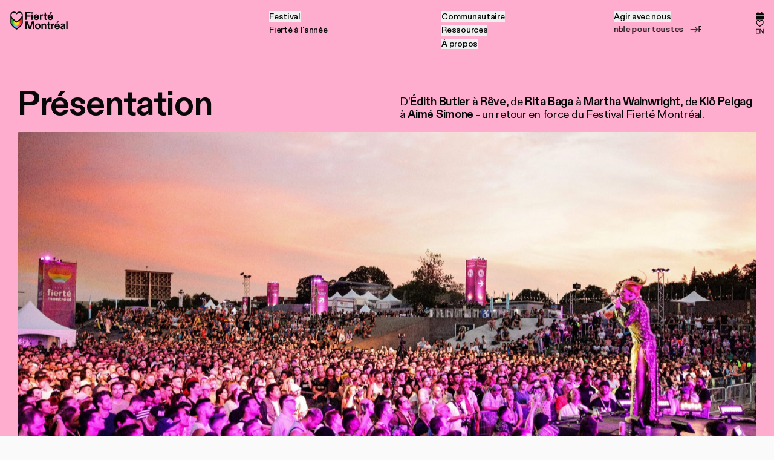

--- FILE ---
content_type: text/html
request_url: https://fiertemontreal.com/fr/festival
body_size: 22803
content:
<!doctype html>
<html lang="en">
	<head>
		<meta charset="utf-8" />
		<link rel="icon" href="/favicon.ico?v=2" />
		<meta
			name="theme-color"
			media="(prefers-color-scheme: light)"
			content="rgb(0,0,0)"
		/>
		<meta
			name="theme-color"
			media="(prefers-color-scheme: dark)"
			content="rgb(0,0,0)"
		/>
		<meta name="viewport" content="width=device-width,initial-scale=1.0,viewport-fit=cover" />
		<meta name="referrer" content="origin-when-cross-origin" />
		
		<link href="../_app/immutable/assets/0.B7ToW7zp.css" rel="stylesheet">
		<link href="../_app/immutable/assets/2.CKbqVkma.css" rel="stylesheet">
		<link href="../_app/immutable/assets/DrawerPanel.BL5issEr.css" rel="stylesheet">
		<link href="../_app/immutable/assets/Gradient.BVSTY1oY.css" rel="stylesheet">
		<link href="../_app/immutable/assets/AddToFavorites.Cvha9wD0.css" rel="stylesheet">
		<link href="../_app/immutable/assets/Marquee.CLCKSXP4.css" rel="stylesheet">
		<link href="../_app/immutable/assets/ModuleSelector.BU16XQoG.css" rel="stylesheet">
		<link href="../_app/immutable/assets/Timeline.DWCryydI.css" rel="stylesheet">
		<link href="../_app/immutable/assets/Billboard.DaDEZnCa.css" rel="stylesheet">
		<link href="../_app/immutable/assets/RainbowBg.Dj2-JD54.css" rel="stylesheet">
		<link rel="preload" as="font" type="font/woff2" href="../_app/immutable/assets/abcdiatype-bold.BoJmf_Oi.woff2" crossorigin>
		<link rel="preload" as="font" type="font/woff2" href="../_app/immutable/assets/abcdiatype-bolditalic.DI-HjSne.woff2" crossorigin>
		<link rel="preload" as="font" type="font/woff2" href="../_app/immutable/assets/abcdiatype-medium.Cyik2UR3.woff2" crossorigin>
		<link rel="preload" as="font" type="font/woff2" href="../_app/immutable/assets/abcdiatype-mediumitalic.CAbpT6-i.woff2" crossorigin>
		<link rel="preload" as="font" type="font/woff2" href="../_app/immutable/assets/abcdiatype-regular.Dm9sUgiL.woff2" crossorigin>
		<link rel="preload" as="font" type="font/woff2" href="../_app/immutable/assets/abcdiatype-regularitalic.D0dcf5ZD.woff2" crossorigin>
		<link rel="preload" as="font" type="font/woff2" href="../_app/immutable/assets/hex_franklin_v0.3_x_condensed.BU-yB5mR.woff2" crossorigin>
		<link rel="preload" as="script" crossorigin="anonymous" href="../_app/immutable/entry/start.D_2H-8XK.mjs">
		<link rel="preload" as="script" crossorigin="anonymous" href="../_app/immutable/chunks/entry.D5lvPV1u.mjs">
		<link rel="preload" as="script" crossorigin="anonymous" href="../_app/immutable/chunks/scheduler.BC9nBLzs.mjs">
		<link rel="preload" as="script" crossorigin="anonymous" href="../_app/immutable/entry/app.Be2Fo6Dz.mjs">
		<link rel="preload" as="script" crossorigin="anonymous" href="../_app/immutable/chunks/6.UOX_YJnM.mjs">
		<link rel="preload" as="script" crossorigin="anonymous" href="../_app/immutable/chunks/index.BhcBV91I.mjs">
		<link rel="preload" as="script" crossorigin="anonymous" href="../_app/immutable/nodes/0.DxbulT9m.mjs">
		<link rel="preload" as="script" crossorigin="anonymous" href="../_app/immutable/chunks/stores.DXxTmPrD.mjs">
		<link rel="preload" as="script" crossorigin="anonymous" href="../_app/immutable/chunks/index.D3f0qHra.mjs">
		<link rel="preload" as="script" crossorigin="anonymous" href="../_app/immutable/chunks/autoUrl.cQ1iniJo.mjs">
		<link rel="preload" as="script" crossorigin="anonymous" href="../_app/immutable/chunks/index.rV6zwFgL.mjs">
		<link rel="preload" as="script" crossorigin="anonymous" href="../_app/immutable/chunks/isBelowBreakpoint.0JfLKsXo.mjs">
		<link rel="preload" as="script" crossorigin="anonymous" href="../_app/immutable/chunks/createMatchMediaStore.MnUk9Fa1.mjs">
		<link rel="preload" as="script" crossorigin="anonymous" href="../_app/immutable/chunks/AltLanguageLink.BSZ2YVjq.mjs">
		<link rel="preload" as="script" crossorigin="anonymous" href="../_app/immutable/nodes/2.s0CMsKwj.mjs">
		<link rel="preload" as="script" crossorigin="anonymous" href="../_app/immutable/chunks/loadComponents.BpDkNxAC.mjs">
		<link rel="preload" as="script" crossorigin="anonymous" href="../_app/immutable/chunks/RainbowBg.C9pun9uI.mjs">
		<link rel="preload" as="script" crossorigin="anonymous" href="../_app/immutable/chunks/setHeaderBg.C9qpQaG-.mjs">
		<link rel="preload" as="script" crossorigin="anonymous" href="../_app/immutable/chunks/create.BcfzxY30.mjs">
		<link rel="preload" as="script" crossorigin="anonymous" href="../_app/immutable/chunks/requestSubmit.lXJKerWE.mjs">
		<link rel="preload" as="script" crossorigin="anonymous" href="../_app/immutable/chunks/index.D7eKMSC8.mjs">
		<link rel="preload" as="script" crossorigin="anonymous" href="../_app/immutable/chunks/pageTransition.CtxDXoQ3.mjs">
		<link rel="preload" as="script" crossorigin="anonymous" href="../_app/immutable/nodes/13.DBTa-BOe.mjs">
		<link rel="preload" as="script" crossorigin="anonymous" href="../_app/immutable/chunks/HeaderConversion.CgRRb3NG.mjs"><title>Présentation | Fierté Montréal</title><!-- HEAD_svelte-1yde2bl_START --> <meta name="title" content="Présentation | Fierté Montréal"> <meta property="og:title" content="Présentation | Fierté Montréal"> <meta name="twitter:title" content="Présentation | Fierté Montréal"><meta property="og:image" content="https://cms.fiertemontreal.com/uploads/entetes/_AUTOxAUTO_crop_center-center_80_none_ns/Enete-Présentation.Festival.jpg"> <meta name="twitter:image" content="https://cms.fiertemontreal.com/uploads/entetes/_AUTOxAUTO_crop_center-center_80_none_ns/Enete-Présentation.Festival.jpg"> <meta name="twitter:card" content="summary_large_image"><meta property="og:image:width" content="1920"><meta property="og:image:height" content="1080"><meta property="og:type" content="website"><meta property="og:url" content="https://fiertemontreal.com/fr/festival"> <link rel="canonical" href="https://fiertemontreal.com/fr/festival"><link rel="alternate" href="https://fiertemontreal.com/fr/festival" hreflang="fr">  <link rel="alternate" href="https://fiertemontreal.com/en/festival" hreflang="en"><!-- HEAD_svelte-1yde2bl_END --> <!-- Google tag (gtag.js) --> <script async="" src="https://www.googletagmanager.com/gtag/js?id=G-989FG2HN7L"></script> <script> window.dataLayer = window.dataLayer || []; function gtag(){dataLayer.push(arguments);} gtag('js', new Date()); gtag('config', 'G-989FG2HN7L'); </script>
<!-- Google Tag Manager -->
<script>(function(w,d,s,l,i){w[l]=w[l]||[];w[l].push({'gtm.start':
new Date().getTime(),event:'gtm.js'});var f=d.getElementsByTagName(s)[0],
j=d.createElement(s),dl=l!='dataLayer'?'&l='+l:'';j.async=true;j.src=
'https://www.googletagmanager.com/gtm.js?id='+i+dl;f.parentNode.insertBefore(j,f);
})(window,document,'script','dataLayer','GTM-NS8TX4D');</script>
<!-- End Google Tag Manager -->
	</head>
	<body data-sveltekit-preload-data="hover">
		
		<div style="display: contents">   <a href="#navigation-mobile" class="svelte-kl8yu8">Aller à la navigation </a><a href="#navigation-desktop" class="svelte-kl8yu8">Aller à la navigation </a><a href="#content" class="svelte-kl8yu8">Aller au contenu </a> <div class="fixed inset-0 z-[1000] bg-brand-white-500 svelte-1d4kbj3"></div>      <div class="grid items-start grid-stack">   <div class="theme-light-pink _site-header-container sticky top-0 z-50 w-full bg-theme-bg text-theme-text svelte-1n3k8h3"><div class="duration-1500 pointer-events-none fixed left-0 top-0 z-50 h-full w-[100vw] bg-mono-500 transition-opacity ease-linear opacity-0"></div> <div class="pointer-events-none fixed left-0 top-0 z-50 h-[100dvh] w-[100vw] bg-brand-pink-500 transition-transform duration-700 ease-out-expo -translate-y-full"></div> <header class="_site-header-m relative z-50 flex h-header-m items-center bp:hidden"><nav id="navigation-mobile" class="flex w-full items-center justify-between pl-16"><div class="_header-intro-item w-104 self-start" style="--i: 0"><a href="/fr" class="flex w-full"><span class="sr-only">Accueil</span> <div class="_lottie"></div></a></div> <div class="flex h-full"><div class="relative z-50 flex h-full items-center space-x-24 pr-8"><div class="_header-intro-item flex" style="--i: 1;">  <a href="/fr/festival/evenements" class="group flex h-24 w-24 items-center bp:h-18 bp:w-18"><span class="sr-only">Programmation complète</span> <span class="grid aspect-square w-full grid-stack"><svg class="h-full" width="18" height="19" viewBox="0 0 18 19" fill="none" xmlns="http://www.w3.org/2000/svg"><rect x="3.59961" y="1.46484" width="2.4" height="4.8" fill="currentColor"></rect><rect x="12" y="1.46484" width="2.4" height="4.8" fill="currentColor"></rect><path d="M0 6.26475C0 4.93926 1.07452 3.86475 2.4 3.86475H15.6C16.9255 3.86475 18 4.93926 18 6.26475V7.46475H0V6.26475Z" fill="currentColor"></path><path d="M0 9.26465H18V15.8646C18 17.1901 16.9255 18.2646 15.6 18.2646H2.4C1.07452 18.2646 0 17.1901 0 15.8646V9.26465Z" fill="currentColor"></path></svg> <div class="opacity-0 transition-opacity duration-200 group-hover:opacity-100"><div class="grid h-full w-full grid-stack"><div class="theme-accent-red"><span class="text-theme-accent"><svg class="h-full" width="18" height="19" viewBox="0 0 18 19" fill="none" xmlns="http://www.w3.org/2000/svg"><rect x="3.59961" y="1.46484" width="2.4" height="4.8" fill="currentColor"></rect><rect x="12" y="1.46484" width="2.4" height="4.8" fill="currentColor"></rect><path d="M0 6.26475C0 4.93926 1.07452 3.86475 2.4 3.86475H15.6C16.9255 3.86475 18 4.93926 18 6.26475V7.46475H0V6.26475Z" fill="currentColor"></path><path d="M0 9.26465H18V15.8646C18 17.1901 16.9255 18.2646 15.6 18.2646H2.4C1.07452 18.2646 0 17.1901 0 15.8646V9.26465Z" fill="currentColor"></path></svg></span></div></div></div></span></a></div> <div class="_header-intro-item flex" style="--i: 2;">  <a href="/fr/mes-favoris" class="group/favorites relative flex h-24 w-24 items-center justify-center bp:h-18 bp:w-18"><span class="sr-only">Mes favoris</span> <svg class="h-full w-full" width="102%" viewBox="0 0 25 24" fill="none" xmlns="http://www.w3.org/2000/svg"><g class="grid h-full w-full grid-stack"><path d="M17.6224 2.50244C15.4432 2.50244 13.5559 3.83184 12.6047 5.77601C11.6535 3.83184 9.76615 2.50244 7.58692 2.50244C4.45648 2.50244 1.91992 4.84071 1.91992 8.62397C1.91992 14.8716 12.6047 21.4976 12.6047 21.4976C12.6047 21.4976 23.2894 14.9136 23.2894 8.62397C23.2894 4.84596 20.7529 2.5077 17.6224 2.5077V2.50244Z" stroke="currentColor" stroke-width="2.66667" stroke-linejoin="round"></path><path class="fill-currentColor opacity-0 transition-opacity group-hover/favorites:opacity-100" d="M17.6224 2.50244C15.4432 2.50244 13.5559 3.83184 12.6047 5.77601C11.6535 3.83184 9.76615 2.50244 7.58692 2.50244C4.45648 2.50244 1.91992 4.84071 1.91992 8.62397C1.91992 14.8716 12.6047 21.4976 12.6047 21.4976C12.6047 21.4976 23.2894 14.9136 23.2894 8.62397C23.2894 4.84596 20.7529 2.5077 17.6224 2.5077V2.50244Z" stroke="currentColor" stroke-width="2.66667" stroke-linejoin="round"></path></g></svg> </a></div></div> <div class="flex">   <div class="flex h-full " data-hierarchy-member="false"><div class="_header-intro-item flex" style="--i: 3;"><button class="relative z-50 h-full px-16 focus-visible:ring-inset" aria-controls="mobile-menu" aria-expanded="false" type="button"><span class="sr-only">Fermer</span> <span class="flex items-center justify-center"><div class="_burger grid overflow-hidden svelte-13f3me5" data-svelte-h="svelte-enqsrl"><div class="_line svelte-13f3me5"></div> <div class="_line svelte-13f3me5"></div> <div class="_line svelte-13f3me5"></div> </div></span></button></div> <div style="transition: visibility 0s linear 0s;" class="invisible"><div class="pointer-events-none fixed left-0 top-0 z-50 h-full w-[100vw]" style="padding-top: 0px;"><div class="pointer-events-auto h-full overflow-y-auto"><div class="flex h-full flex-col justify-between transition-opacity duration-150 ease-linear opacity-0"><div class="grid grid-cols-[1fr,auto] items-start px-16 pt-32"><ul class="space-y-16"><li> <div class="flex flex-col">   <details ><summary class="w-full"><span class="flex items-center space-x-8"><span class="text-26 font-medium leading-30">Festival</span> <span class="w-16 transition-transform duration-700 ease-out-expo"><svg width="16" height="9" viewBox="0 0 16 9" fill="none" xmlns="http://www.w3.org/2000/svg"><path d="M14.334 0.833008L8.00052 7.16648L1.66705 0.833007" stroke="currentColor" stroke-width="2"></path></svg></span></span></summary> <div class="_drawer-panel duration-700 ease-out-expo svelte-1b6vmlp"><div class="min-h-0 svelte-1b6vmlp"><div class="space-y-40 pb-32 pt-24"><ul class="space-y-40">  <li><h3 class="text-16 uppercase">Édition 2025</h3> <ul class="space-y-12 pl-16 pt-16"><li class="flex">  <a href="/fr/festival-2025/recapitulatif-festival-fierte-montreal-2025" class="text-20 font-medium"> Récapitulatif Édition 2025 </a> </li><li class="flex">  <a href="/fr/artistes/festival" class="text-20 font-medium"> Artistes </a> </li><li class="flex">  <a href="/fr/festival/evenements" class="text-20 font-medium"> Évènements </a> </li><li class="flex">  <a href="/fr/festival-2025/defile-fierte" class="text-20 font-medium"> Défilé de la Fierté </a> </li><li class="flex">  <a href="/fr/festival-2025/journees-communautaires" class="text-20 font-medium"> Journées communautaires </a> </li><li class="flex">  <a href="/fr/festival-2025/projets-communautaires-2025" class="text-20 font-medium"> Projets communautaires 2025 </a> </li> </ul> </li>  <li> <ul class="space-y-12 pl-16 pt-16"><li class="flex">  <a href="/fr/festival-2025/co-president-dhonneur-2025" class="text-20 font-medium"> Présidence d'honneur 2025 </a> </li><li class="flex">  <a href="/fr/ressources/revendications" class="text-20 font-medium"> Revendications </a> </li><li class="flex">  <a href="/fr/festival-2025/info" class="text-20 font-medium"> Info-visiteur·euse </a> </li><li class="flex">  <a href="/fr/festival-2025/accessibilite" class="text-20 font-medium">  </a> </li><li class="flex">  <a href="/fr/festival-2025/ressources-dintervention-communautaires" class="text-20 font-medium"> Ressources d'intervention communautaires </a> </li><li class="flex">  <a href="/fr/festival-2025/les-ami-e-s-de-fierte-offres-commerciales" class="text-20 font-medium"> Les ami·e·s de Fierté - offres et promotions </a> </li><li class="flex">  <a href="/fr/festival-2025/partenaires-festival-2025" class="text-20 font-medium"> Partenaires 2025 </a> </li> </ul> </li>  <li><h3 class="text-16 uppercase">Édition 2024</h3> <ul class="space-y-12 pl-16 pt-16"><li class="flex">  <a href="/fr/festival-2024/resume-edition-2024" class="text-20 font-medium"> Récapitulatif Édition 2024 </a> </li><li class="flex">  <a href="/fr/festival-2024/projets-communautaires-2024" class="text-20 font-medium"> Projets communautaires </a> </li><li class="flex">  <a href="/fr/festival-2024/co-president-e-s-dhonneur-2024" class="text-20 font-medium"> Co-président‧e‧s d'honneur 2024 </a> </li><li class="flex">  <a href="/fr/festival-2025/accessibilite" class="text-20 font-medium"> Découvre les mesures d'accessibilité </a> </li><li class="flex">  <a href="/fr/festival-2024/partenaires-festival-2024" class="text-20 font-medium"> Partenaires 2024 </a> </li> </ul> </li></ul> <div class="flex flex-col items-start space-y-20"><h3 class="text-16 uppercase">Fleurir ici, maintenant!</h3> <p class="text-26 font-medium leading-20">Découvre notre balado!</p>   <a href="/fr/communautaire/podcast"><span class="group flex h-full rounded-full font-medium ring-2 ring-inset ring-[color:var(--theme-text-color)] w-full"><span class="flex h-full w-full items-center justify-center space-x-8 rounded-full text-16 px-12 py-[1rem] bp:px-16 bp:py-12 min-w-40 min-h-40">  <span class="bp:sr-only">Écoute notre balado Ensemble pour toustes!</span> <span class="hidden overflow-hidden grid-stack bp:grid" aria-hidden="true"><span class="bp:whitespace-nowrap "><span class="inline-flex py-[0.2rem] transition-transform delay-[calc(var(--i)*15ms)] duration-[--duration] ease-out-expo group-hover:-translate-y-full" style="--i: 0; --total: 42; --duration: calc(10000ms/var(--total))">É </span><span class="inline-flex py-[0.2rem] transition-transform delay-[calc(var(--i)*15ms)] duration-[--duration] ease-out-expo group-hover:-translate-y-full" style="--i: 1; --total: 42; --duration: calc(10000ms/var(--total))">c </span><span class="inline-flex py-[0.2rem] transition-transform delay-[calc(var(--i)*15ms)] duration-[--duration] ease-out-expo group-hover:-translate-y-full" style="--i: 2; --total: 42; --duration: calc(10000ms/var(--total))">o </span><span class="inline-flex py-[0.2rem] transition-transform delay-[calc(var(--i)*15ms)] duration-[--duration] ease-out-expo group-hover:-translate-y-full" style="--i: 3; --total: 42; --duration: calc(10000ms/var(--total))">u </span><span class="inline-flex py-[0.2rem] transition-transform delay-[calc(var(--i)*15ms)] duration-[--duration] ease-out-expo group-hover:-translate-y-full" style="--i: 4; --total: 42; --duration: calc(10000ms/var(--total))">t </span><span class="inline-flex py-[0.2rem] transition-transform delay-[calc(var(--i)*15ms)] duration-[--duration] ease-out-expo group-hover:-translate-y-full" style="--i: 5; --total: 42; --duration: calc(10000ms/var(--total))">e </span><span class="inline-flex py-[0.2rem] transition-transform delay-[calc(var(--i)*15ms)] duration-[--duration] ease-out-expo group-hover:-translate-y-full" style="--i: 6; --total: 42; --duration: calc(10000ms/var(--total))">  </span><span class="inline-flex py-[0.2rem] transition-transform delay-[calc(var(--i)*15ms)] duration-[--duration] ease-out-expo group-hover:-translate-y-full" style="--i: 7; --total: 42; --duration: calc(10000ms/var(--total))">n </span><span class="inline-flex py-[0.2rem] transition-transform delay-[calc(var(--i)*15ms)] duration-[--duration] ease-out-expo group-hover:-translate-y-full" style="--i: 8; --total: 42; --duration: calc(10000ms/var(--total))">o </span><span class="inline-flex py-[0.2rem] transition-transform delay-[calc(var(--i)*15ms)] duration-[--duration] ease-out-expo group-hover:-translate-y-full" style="--i: 9; --total: 42; --duration: calc(10000ms/var(--total))">t </span><span class="inline-flex py-[0.2rem] transition-transform delay-[calc(var(--i)*15ms)] duration-[--duration] ease-out-expo group-hover:-translate-y-full" style="--i: 10; --total: 42; --duration: calc(10000ms/var(--total))">r </span><span class="inline-flex py-[0.2rem] transition-transform delay-[calc(var(--i)*15ms)] duration-[--duration] ease-out-expo group-hover:-translate-y-full" style="--i: 11; --total: 42; --duration: calc(10000ms/var(--total))">e </span><span class="inline-flex py-[0.2rem] transition-transform delay-[calc(var(--i)*15ms)] duration-[--duration] ease-out-expo group-hover:-translate-y-full" style="--i: 12; --total: 42; --duration: calc(10000ms/var(--total))">  </span><span class="inline-flex py-[0.2rem] transition-transform delay-[calc(var(--i)*15ms)] duration-[--duration] ease-out-expo group-hover:-translate-y-full" style="--i: 13; --total: 42; --duration: calc(10000ms/var(--total))">b </span><span class="inline-flex py-[0.2rem] transition-transform delay-[calc(var(--i)*15ms)] duration-[--duration] ease-out-expo group-hover:-translate-y-full" style="--i: 14; --total: 42; --duration: calc(10000ms/var(--total))">a </span><span class="inline-flex py-[0.2rem] transition-transform delay-[calc(var(--i)*15ms)] duration-[--duration] ease-out-expo group-hover:-translate-y-full" style="--i: 15; --total: 42; --duration: calc(10000ms/var(--total))">l </span><span class="inline-flex py-[0.2rem] transition-transform delay-[calc(var(--i)*15ms)] duration-[--duration] ease-out-expo group-hover:-translate-y-full" style="--i: 16; --total: 42; --duration: calc(10000ms/var(--total))">a </span><span class="inline-flex py-[0.2rem] transition-transform delay-[calc(var(--i)*15ms)] duration-[--duration] ease-out-expo group-hover:-translate-y-full" style="--i: 17; --total: 42; --duration: calc(10000ms/var(--total))">d </span><span class="inline-flex py-[0.2rem] transition-transform delay-[calc(var(--i)*15ms)] duration-[--duration] ease-out-expo group-hover:-translate-y-full" style="--i: 18; --total: 42; --duration: calc(10000ms/var(--total))">o </span><span class="inline-flex py-[0.2rem] transition-transform delay-[calc(var(--i)*15ms)] duration-[--duration] ease-out-expo group-hover:-translate-y-full" style="--i: 19; --total: 42; --duration: calc(10000ms/var(--total))">  </span><span class="inline-flex py-[0.2rem] transition-transform delay-[calc(var(--i)*15ms)] duration-[--duration] ease-out-expo group-hover:-translate-y-full" style="--i: 20; --total: 42; --duration: calc(10000ms/var(--total))">E </span><span class="inline-flex py-[0.2rem] transition-transform delay-[calc(var(--i)*15ms)] duration-[--duration] ease-out-expo group-hover:-translate-y-full" style="--i: 21; --total: 42; --duration: calc(10000ms/var(--total))">n </span><span class="inline-flex py-[0.2rem] transition-transform delay-[calc(var(--i)*15ms)] duration-[--duration] ease-out-expo group-hover:-translate-y-full" style="--i: 22; --total: 42; --duration: calc(10000ms/var(--total))">s </span><span class="inline-flex py-[0.2rem] transition-transform delay-[calc(var(--i)*15ms)] duration-[--duration] ease-out-expo group-hover:-translate-y-full" style="--i: 23; --total: 42; --duration: calc(10000ms/var(--total))">e </span><span class="inline-flex py-[0.2rem] transition-transform delay-[calc(var(--i)*15ms)] duration-[--duration] ease-out-expo group-hover:-translate-y-full" style="--i: 24; --total: 42; --duration: calc(10000ms/var(--total))">m </span><span class="inline-flex py-[0.2rem] transition-transform delay-[calc(var(--i)*15ms)] duration-[--duration] ease-out-expo group-hover:-translate-y-full" style="--i: 25; --total: 42; --duration: calc(10000ms/var(--total))">b </span><span class="inline-flex py-[0.2rem] transition-transform delay-[calc(var(--i)*15ms)] duration-[--duration] ease-out-expo group-hover:-translate-y-full" style="--i: 26; --total: 42; --duration: calc(10000ms/var(--total))">l </span><span class="inline-flex py-[0.2rem] transition-transform delay-[calc(var(--i)*15ms)] duration-[--duration] ease-out-expo group-hover:-translate-y-full" style="--i: 27; --total: 42; --duration: calc(10000ms/var(--total))">e </span><span class="inline-flex py-[0.2rem] transition-transform delay-[calc(var(--i)*15ms)] duration-[--duration] ease-out-expo group-hover:-translate-y-full" style="--i: 28; --total: 42; --duration: calc(10000ms/var(--total))">  </span><span class="inline-flex py-[0.2rem] transition-transform delay-[calc(var(--i)*15ms)] duration-[--duration] ease-out-expo group-hover:-translate-y-full" style="--i: 29; --total: 42; --duration: calc(10000ms/var(--total))">p </span><span class="inline-flex py-[0.2rem] transition-transform delay-[calc(var(--i)*15ms)] duration-[--duration] ease-out-expo group-hover:-translate-y-full" style="--i: 30; --total: 42; --duration: calc(10000ms/var(--total))">o </span><span class="inline-flex py-[0.2rem] transition-transform delay-[calc(var(--i)*15ms)] duration-[--duration] ease-out-expo group-hover:-translate-y-full" style="--i: 31; --total: 42; --duration: calc(10000ms/var(--total))">u </span><span class="inline-flex py-[0.2rem] transition-transform delay-[calc(var(--i)*15ms)] duration-[--duration] ease-out-expo group-hover:-translate-y-full" style="--i: 32; --total: 42; --duration: calc(10000ms/var(--total))">r </span><span class="inline-flex py-[0.2rem] transition-transform delay-[calc(var(--i)*15ms)] duration-[--duration] ease-out-expo group-hover:-translate-y-full" style="--i: 33; --total: 42; --duration: calc(10000ms/var(--total))">  </span><span class="inline-flex py-[0.2rem] transition-transform delay-[calc(var(--i)*15ms)] duration-[--duration] ease-out-expo group-hover:-translate-y-full" style="--i: 34; --total: 42; --duration: calc(10000ms/var(--total))">t </span><span class="inline-flex py-[0.2rem] transition-transform delay-[calc(var(--i)*15ms)] duration-[--duration] ease-out-expo group-hover:-translate-y-full" style="--i: 35; --total: 42; --duration: calc(10000ms/var(--total))">o </span><span class="inline-flex py-[0.2rem] transition-transform delay-[calc(var(--i)*15ms)] duration-[--duration] ease-out-expo group-hover:-translate-y-full" style="--i: 36; --total: 42; --duration: calc(10000ms/var(--total))">u </span><span class="inline-flex py-[0.2rem] transition-transform delay-[calc(var(--i)*15ms)] duration-[--duration] ease-out-expo group-hover:-translate-y-full" style="--i: 37; --total: 42; --duration: calc(10000ms/var(--total))">s </span><span class="inline-flex py-[0.2rem] transition-transform delay-[calc(var(--i)*15ms)] duration-[--duration] ease-out-expo group-hover:-translate-y-full" style="--i: 38; --total: 42; --duration: calc(10000ms/var(--total))">t </span><span class="inline-flex py-[0.2rem] transition-transform delay-[calc(var(--i)*15ms)] duration-[--duration] ease-out-expo group-hover:-translate-y-full" style="--i: 39; --total: 42; --duration: calc(10000ms/var(--total))">e </span><span class="inline-flex py-[0.2rem] transition-transform delay-[calc(var(--i)*15ms)] duration-[--duration] ease-out-expo group-hover:-translate-y-full" style="--i: 40; --total: 42; --duration: calc(10000ms/var(--total))">s </span><span class="inline-flex py-[0.2rem] transition-transform delay-[calc(var(--i)*15ms)] duration-[--duration] ease-out-expo group-hover:-translate-y-full" style="--i: 41; --total: 42; --duration: calc(10000ms/var(--total))">! </span> </span><span class="bp:whitespace-nowrap hidden bp:inline"><span class="inline-flex py-[0.2rem] transition-transform delay-[calc(var(--i)*15ms)] duration-[--duration] ease-out-expo translate-y-full group-hover:transform-none" style="--i: 0; --total: 42; --duration: calc(10000ms/var(--total))">É </span><span class="inline-flex py-[0.2rem] transition-transform delay-[calc(var(--i)*15ms)] duration-[--duration] ease-out-expo translate-y-full group-hover:transform-none" style="--i: 1; --total: 42; --duration: calc(10000ms/var(--total))">c </span><span class="inline-flex py-[0.2rem] transition-transform delay-[calc(var(--i)*15ms)] duration-[--duration] ease-out-expo translate-y-full group-hover:transform-none" style="--i: 2; --total: 42; --duration: calc(10000ms/var(--total))">o </span><span class="inline-flex py-[0.2rem] transition-transform delay-[calc(var(--i)*15ms)] duration-[--duration] ease-out-expo translate-y-full group-hover:transform-none" style="--i: 3; --total: 42; --duration: calc(10000ms/var(--total))">u </span><span class="inline-flex py-[0.2rem] transition-transform delay-[calc(var(--i)*15ms)] duration-[--duration] ease-out-expo translate-y-full group-hover:transform-none" style="--i: 4; --total: 42; --duration: calc(10000ms/var(--total))">t </span><span class="inline-flex py-[0.2rem] transition-transform delay-[calc(var(--i)*15ms)] duration-[--duration] ease-out-expo translate-y-full group-hover:transform-none" style="--i: 5; --total: 42; --duration: calc(10000ms/var(--total))">e </span><span class="inline-flex py-[0.2rem] transition-transform delay-[calc(var(--i)*15ms)] duration-[--duration] ease-out-expo translate-y-full group-hover:transform-none" style="--i: 6; --total: 42; --duration: calc(10000ms/var(--total))">  </span><span class="inline-flex py-[0.2rem] transition-transform delay-[calc(var(--i)*15ms)] duration-[--duration] ease-out-expo translate-y-full group-hover:transform-none" style="--i: 7; --total: 42; --duration: calc(10000ms/var(--total))">n </span><span class="inline-flex py-[0.2rem] transition-transform delay-[calc(var(--i)*15ms)] duration-[--duration] ease-out-expo translate-y-full group-hover:transform-none" style="--i: 8; --total: 42; --duration: calc(10000ms/var(--total))">o </span><span class="inline-flex py-[0.2rem] transition-transform delay-[calc(var(--i)*15ms)] duration-[--duration] ease-out-expo translate-y-full group-hover:transform-none" style="--i: 9; --total: 42; --duration: calc(10000ms/var(--total))">t </span><span class="inline-flex py-[0.2rem] transition-transform delay-[calc(var(--i)*15ms)] duration-[--duration] ease-out-expo translate-y-full group-hover:transform-none" style="--i: 10; --total: 42; --duration: calc(10000ms/var(--total))">r </span><span class="inline-flex py-[0.2rem] transition-transform delay-[calc(var(--i)*15ms)] duration-[--duration] ease-out-expo translate-y-full group-hover:transform-none" style="--i: 11; --total: 42; --duration: calc(10000ms/var(--total))">e </span><span class="inline-flex py-[0.2rem] transition-transform delay-[calc(var(--i)*15ms)] duration-[--duration] ease-out-expo translate-y-full group-hover:transform-none" style="--i: 12; --total: 42; --duration: calc(10000ms/var(--total))">  </span><span class="inline-flex py-[0.2rem] transition-transform delay-[calc(var(--i)*15ms)] duration-[--duration] ease-out-expo translate-y-full group-hover:transform-none" style="--i: 13; --total: 42; --duration: calc(10000ms/var(--total))">b </span><span class="inline-flex py-[0.2rem] transition-transform delay-[calc(var(--i)*15ms)] duration-[--duration] ease-out-expo translate-y-full group-hover:transform-none" style="--i: 14; --total: 42; --duration: calc(10000ms/var(--total))">a </span><span class="inline-flex py-[0.2rem] transition-transform delay-[calc(var(--i)*15ms)] duration-[--duration] ease-out-expo translate-y-full group-hover:transform-none" style="--i: 15; --total: 42; --duration: calc(10000ms/var(--total))">l </span><span class="inline-flex py-[0.2rem] transition-transform delay-[calc(var(--i)*15ms)] duration-[--duration] ease-out-expo translate-y-full group-hover:transform-none" style="--i: 16; --total: 42; --duration: calc(10000ms/var(--total))">a </span><span class="inline-flex py-[0.2rem] transition-transform delay-[calc(var(--i)*15ms)] duration-[--duration] ease-out-expo translate-y-full group-hover:transform-none" style="--i: 17; --total: 42; --duration: calc(10000ms/var(--total))">d </span><span class="inline-flex py-[0.2rem] transition-transform delay-[calc(var(--i)*15ms)] duration-[--duration] ease-out-expo translate-y-full group-hover:transform-none" style="--i: 18; --total: 42; --duration: calc(10000ms/var(--total))">o </span><span class="inline-flex py-[0.2rem] transition-transform delay-[calc(var(--i)*15ms)] duration-[--duration] ease-out-expo translate-y-full group-hover:transform-none" style="--i: 19; --total: 42; --duration: calc(10000ms/var(--total))">  </span><span class="inline-flex py-[0.2rem] transition-transform delay-[calc(var(--i)*15ms)] duration-[--duration] ease-out-expo translate-y-full group-hover:transform-none" style="--i: 20; --total: 42; --duration: calc(10000ms/var(--total))">E </span><span class="inline-flex py-[0.2rem] transition-transform delay-[calc(var(--i)*15ms)] duration-[--duration] ease-out-expo translate-y-full group-hover:transform-none" style="--i: 21; --total: 42; --duration: calc(10000ms/var(--total))">n </span><span class="inline-flex py-[0.2rem] transition-transform delay-[calc(var(--i)*15ms)] duration-[--duration] ease-out-expo translate-y-full group-hover:transform-none" style="--i: 22; --total: 42; --duration: calc(10000ms/var(--total))">s </span><span class="inline-flex py-[0.2rem] transition-transform delay-[calc(var(--i)*15ms)] duration-[--duration] ease-out-expo translate-y-full group-hover:transform-none" style="--i: 23; --total: 42; --duration: calc(10000ms/var(--total))">e </span><span class="inline-flex py-[0.2rem] transition-transform delay-[calc(var(--i)*15ms)] duration-[--duration] ease-out-expo translate-y-full group-hover:transform-none" style="--i: 24; --total: 42; --duration: calc(10000ms/var(--total))">m </span><span class="inline-flex py-[0.2rem] transition-transform delay-[calc(var(--i)*15ms)] duration-[--duration] ease-out-expo translate-y-full group-hover:transform-none" style="--i: 25; --total: 42; --duration: calc(10000ms/var(--total))">b </span><span class="inline-flex py-[0.2rem] transition-transform delay-[calc(var(--i)*15ms)] duration-[--duration] ease-out-expo translate-y-full group-hover:transform-none" style="--i: 26; --total: 42; --duration: calc(10000ms/var(--total))">l </span><span class="inline-flex py-[0.2rem] transition-transform delay-[calc(var(--i)*15ms)] duration-[--duration] ease-out-expo translate-y-full group-hover:transform-none" style="--i: 27; --total: 42; --duration: calc(10000ms/var(--total))">e </span><span class="inline-flex py-[0.2rem] transition-transform delay-[calc(var(--i)*15ms)] duration-[--duration] ease-out-expo translate-y-full group-hover:transform-none" style="--i: 28; --total: 42; --duration: calc(10000ms/var(--total))">  </span><span class="inline-flex py-[0.2rem] transition-transform delay-[calc(var(--i)*15ms)] duration-[--duration] ease-out-expo translate-y-full group-hover:transform-none" style="--i: 29; --total: 42; --duration: calc(10000ms/var(--total))">p </span><span class="inline-flex py-[0.2rem] transition-transform delay-[calc(var(--i)*15ms)] duration-[--duration] ease-out-expo translate-y-full group-hover:transform-none" style="--i: 30; --total: 42; --duration: calc(10000ms/var(--total))">o </span><span class="inline-flex py-[0.2rem] transition-transform delay-[calc(var(--i)*15ms)] duration-[--duration] ease-out-expo translate-y-full group-hover:transform-none" style="--i: 31; --total: 42; --duration: calc(10000ms/var(--total))">u </span><span class="inline-flex py-[0.2rem] transition-transform delay-[calc(var(--i)*15ms)] duration-[--duration] ease-out-expo translate-y-full group-hover:transform-none" style="--i: 32; --total: 42; --duration: calc(10000ms/var(--total))">r </span><span class="inline-flex py-[0.2rem] transition-transform delay-[calc(var(--i)*15ms)] duration-[--duration] ease-out-expo translate-y-full group-hover:transform-none" style="--i: 33; --total: 42; --duration: calc(10000ms/var(--total))">  </span><span class="inline-flex py-[0.2rem] transition-transform delay-[calc(var(--i)*15ms)] duration-[--duration] ease-out-expo translate-y-full group-hover:transform-none" style="--i: 34; --total: 42; --duration: calc(10000ms/var(--total))">t </span><span class="inline-flex py-[0.2rem] transition-transform delay-[calc(var(--i)*15ms)] duration-[--duration] ease-out-expo translate-y-full group-hover:transform-none" style="--i: 35; --total: 42; --duration: calc(10000ms/var(--total))">o </span><span class="inline-flex py-[0.2rem] transition-transform delay-[calc(var(--i)*15ms)] duration-[--duration] ease-out-expo translate-y-full group-hover:transform-none" style="--i: 36; --total: 42; --duration: calc(10000ms/var(--total))">u </span><span class="inline-flex py-[0.2rem] transition-transform delay-[calc(var(--i)*15ms)] duration-[--duration] ease-out-expo translate-y-full group-hover:transform-none" style="--i: 37; --total: 42; --duration: calc(10000ms/var(--total))">s </span><span class="inline-flex py-[0.2rem] transition-transform delay-[calc(var(--i)*15ms)] duration-[--duration] ease-out-expo translate-y-full group-hover:transform-none" style="--i: 38; --total: 42; --duration: calc(10000ms/var(--total))">t </span><span class="inline-flex py-[0.2rem] transition-transform delay-[calc(var(--i)*15ms)] duration-[--duration] ease-out-expo translate-y-full group-hover:transform-none" style="--i: 39; --total: 42; --duration: calc(10000ms/var(--total))">e </span><span class="inline-flex py-[0.2rem] transition-transform delay-[calc(var(--i)*15ms)] duration-[--duration] ease-out-expo translate-y-full group-hover:transform-none" style="--i: 40; --total: 42; --duration: calc(10000ms/var(--total))">s </span><span class="inline-flex py-[0.2rem] transition-transform delay-[calc(var(--i)*15ms)] duration-[--duration] ease-out-expo translate-y-full group-hover:transform-none" style="--i: 41; --total: 42; --duration: calc(10000ms/var(--total))">! </span> </span></span> <span class="transition-transform duration-1000 ease-out-expo group-hover:translate-x-4     w-16 h-16"><svg class="h-full" width="19" height="14" viewBox="0 0 19 14" fill="none" xmlns="http://www.w3.org/2000/svg"><path fill-rule="evenodd" clip-rule="evenodd" d="M15.563 7.61367L0.898437 7.61367L0.898437 5.9693L15.5689 5.9693L10.9303 1.33072L12.0931 0.167969L18.1323 6.20714L18.7136 6.78851L18.1323 7.36988L12.0931 13.4091L10.9303 12.2463L15.563 7.61367Z" fill="currentColor"></path></svg></span></span></span></a></div></div></div></div></details></div> </li><li>   <a href="/fr/evenements" class="flex w-full text-26 font-medium"> Fierté à l'année </a>  </li><li> <div class="flex flex-col">   <details ><summary class="w-full"><span class="flex items-center space-x-8"><span class="text-26 font-medium leading-30">Communautaire</span> <span class="w-16 transition-transform duration-700 ease-out-expo"><svg width="16" height="9" viewBox="0 0 16 9" fill="none" xmlns="http://www.w3.org/2000/svg"><path d="M14.334 0.833008L8.00052 7.16648L1.66705 0.833007" stroke="currentColor" stroke-width="2"></path></svg></span></span></summary> <div class="_drawer-panel duration-700 ease-out-expo svelte-1b6vmlp"><div class="min-h-0 svelte-1b6vmlp"><div class="space-y-40 pb-32 pt-24"><ul class="space-y-40">  <li><h3 class="text-16 uppercase">Programmes</h3> <ul class="space-y-12 pl-16 pt-16"><li class="flex">  <a href="/fr/communautaire/projets-communautaires" class="text-20 font-medium"> Projets communautaires </a> </li><li class="flex">  <a href="/fr/communautaire/podcast" class="text-20 font-medium"> Podcast Ensemble pour toustes </a> </li><li class="flex">   </li><li class="flex">  <a href="/fr/communautaire/programmes-de-bourses-detudes" class="text-20 font-medium"> Bourses d'études </a> </li><li class="flex">  <a href="/fr/communautaire/programmes-de-bourses-communautaires" class="text-20 font-medium"> Bourses communautaires </a> </li><li class="flex">  <a href="/fr/communautaire/prix" class="text-20 font-medium"> Prix </a> </li> </ul> </li>  <li><h3 class="text-16 uppercase">Relations communautaires</h3> <ul class="space-y-12 pl-16 pt-16"><li class="flex">  <a href="/fr/a-propos/devenir-membre" class="text-20 font-medium"> Devenir membre </a> </li><li class="flex">  <a href="/fr/organismes" class="text-20 font-medium"> Organismes et groupes communautaires 2SLGBTQIA+ </a> </li><li class="flex">  <a href="/fr/ressources/revendications" class="text-20 font-medium"> Revendications </a> </li> </ul> </li></ul> <div class="flex flex-col items-start space-y-20"><h3 class="text-16 uppercase">Jamais sans nos communautés!</h3> <p class="text-26 font-medium leading-20">Viens enregistrer dans notre studio!</p>   </div></div></div></div></details></div> </li><li> <div class="flex flex-col">   <details ><summary class="w-full"><span class="flex items-center space-x-8"><span class="text-26 font-medium leading-30">Ressources</span> <span class="w-16 transition-transform duration-700 ease-out-expo"><svg width="16" height="9" viewBox="0 0 16 9" fill="none" xmlns="http://www.w3.org/2000/svg"><path d="M14.334 0.833008L8.00052 7.16648L1.66705 0.833007" stroke="currentColor" stroke-width="2"></path></svg></span></span></summary> <div class="_drawer-panel duration-700 ease-out-expo svelte-1b6vmlp"><div class="min-h-0 svelte-1b6vmlp"><div class="space-y-40 pb-32 pt-24"><ul class="space-y-40">  <li><h3 class="text-16 uppercase">Fierté Rassemble</h3> <ul class="space-y-12 pl-16 pt-16"><li class="flex">  <a href="/fr/ressources/sujets/histoire-du-mouvement" class="text-20 font-medium"> Histoire du mouvement </a> </li><li class="flex">  <a href="/fr/ressources/sujets/intersectionnalite" class="text-20 font-medium"> Intersectionnalité </a> </li><li class="flex">  <a href="/fr/ressources/sujets/art-et-culture" class="text-20 font-medium"> Art et culture </a> </li><li class="flex">  <a href="/fr/ressources/sujets/allie-e-s" class="text-20 font-medium"> Allié‧e‧s </a> </li><li class="flex">  <a href="/fr/ressources" class="text-20 font-medium"> Voir tout </a> </li> </ul> </li>  <li><h3 class="text-16 uppercase">Apprendre</h3> <ul class="space-y-12 pl-16 pt-16"><li class="flex">  <a href="/fr/ressources/revendications" class="text-20 font-medium"> Revendications </a> </li><li class="flex">  <a href="/fr/fierte-rassemble/historique-des-luttes" class="text-20 font-medium"> Historiques des luttes </a> </li><li class="flex">  <a href="/fr/organismes" class="text-20 font-medium"> Organismes et groupes communautaires 2SLGBTQIA+ </a> </li> </ul> </li></ul> <div class="flex flex-col items-start space-y-20"><h3 class="text-16 uppercase">Notre Blogue Fierté Rassemble!</h3> <p class="text-26 font-medium leading-20">Viens en découvrir plus sur nos communautés!</p>   <a href="/fr/ressources/sujets/histoire-du-mouvement"><span class="group flex h-full rounded-full font-medium ring-2 ring-inset ring-[color:var(--theme-text-color)] w-full"><span class="flex h-full w-full items-center justify-center space-x-8 rounded-full text-16 px-12 py-[1rem] bp:px-16 bp:py-12 min-w-40 min-h-40">  <span class="bp:sr-only">Histoire du mouvement</span> <span class="hidden overflow-hidden grid-stack bp:grid" aria-hidden="true"><span class="bp:whitespace-nowrap "><span class="inline-flex py-[0.2rem] transition-transform delay-[calc(var(--i)*15ms)] duration-[--duration] ease-out-expo group-hover:-translate-y-full" style="--i: 0; --total: 21; --duration: calc(10000ms/var(--total))">H </span><span class="inline-flex py-[0.2rem] transition-transform delay-[calc(var(--i)*15ms)] duration-[--duration] ease-out-expo group-hover:-translate-y-full" style="--i: 1; --total: 21; --duration: calc(10000ms/var(--total))">i </span><span class="inline-flex py-[0.2rem] transition-transform delay-[calc(var(--i)*15ms)] duration-[--duration] ease-out-expo group-hover:-translate-y-full" style="--i: 2; --total: 21; --duration: calc(10000ms/var(--total))">s </span><span class="inline-flex py-[0.2rem] transition-transform delay-[calc(var(--i)*15ms)] duration-[--duration] ease-out-expo group-hover:-translate-y-full" style="--i: 3; --total: 21; --duration: calc(10000ms/var(--total))">t </span><span class="inline-flex py-[0.2rem] transition-transform delay-[calc(var(--i)*15ms)] duration-[--duration] ease-out-expo group-hover:-translate-y-full" style="--i: 4; --total: 21; --duration: calc(10000ms/var(--total))">o </span><span class="inline-flex py-[0.2rem] transition-transform delay-[calc(var(--i)*15ms)] duration-[--duration] ease-out-expo group-hover:-translate-y-full" style="--i: 5; --total: 21; --duration: calc(10000ms/var(--total))">i </span><span class="inline-flex py-[0.2rem] transition-transform delay-[calc(var(--i)*15ms)] duration-[--duration] ease-out-expo group-hover:-translate-y-full" style="--i: 6; --total: 21; --duration: calc(10000ms/var(--total))">r </span><span class="inline-flex py-[0.2rem] transition-transform delay-[calc(var(--i)*15ms)] duration-[--duration] ease-out-expo group-hover:-translate-y-full" style="--i: 7; --total: 21; --duration: calc(10000ms/var(--total))">e </span><span class="inline-flex py-[0.2rem] transition-transform delay-[calc(var(--i)*15ms)] duration-[--duration] ease-out-expo group-hover:-translate-y-full" style="--i: 8; --total: 21; --duration: calc(10000ms/var(--total))">  </span><span class="inline-flex py-[0.2rem] transition-transform delay-[calc(var(--i)*15ms)] duration-[--duration] ease-out-expo group-hover:-translate-y-full" style="--i: 9; --total: 21; --duration: calc(10000ms/var(--total))">d </span><span class="inline-flex py-[0.2rem] transition-transform delay-[calc(var(--i)*15ms)] duration-[--duration] ease-out-expo group-hover:-translate-y-full" style="--i: 10; --total: 21; --duration: calc(10000ms/var(--total))">u </span><span class="inline-flex py-[0.2rem] transition-transform delay-[calc(var(--i)*15ms)] duration-[--duration] ease-out-expo group-hover:-translate-y-full" style="--i: 11; --total: 21; --duration: calc(10000ms/var(--total))">  </span><span class="inline-flex py-[0.2rem] transition-transform delay-[calc(var(--i)*15ms)] duration-[--duration] ease-out-expo group-hover:-translate-y-full" style="--i: 12; --total: 21; --duration: calc(10000ms/var(--total))">m </span><span class="inline-flex py-[0.2rem] transition-transform delay-[calc(var(--i)*15ms)] duration-[--duration] ease-out-expo group-hover:-translate-y-full" style="--i: 13; --total: 21; --duration: calc(10000ms/var(--total))">o </span><span class="inline-flex py-[0.2rem] transition-transform delay-[calc(var(--i)*15ms)] duration-[--duration] ease-out-expo group-hover:-translate-y-full" style="--i: 14; --total: 21; --duration: calc(10000ms/var(--total))">u </span><span class="inline-flex py-[0.2rem] transition-transform delay-[calc(var(--i)*15ms)] duration-[--duration] ease-out-expo group-hover:-translate-y-full" style="--i: 15; --total: 21; --duration: calc(10000ms/var(--total))">v </span><span class="inline-flex py-[0.2rem] transition-transform delay-[calc(var(--i)*15ms)] duration-[--duration] ease-out-expo group-hover:-translate-y-full" style="--i: 16; --total: 21; --duration: calc(10000ms/var(--total))">e </span><span class="inline-flex py-[0.2rem] transition-transform delay-[calc(var(--i)*15ms)] duration-[--duration] ease-out-expo group-hover:-translate-y-full" style="--i: 17; --total: 21; --duration: calc(10000ms/var(--total))">m </span><span class="inline-flex py-[0.2rem] transition-transform delay-[calc(var(--i)*15ms)] duration-[--duration] ease-out-expo group-hover:-translate-y-full" style="--i: 18; --total: 21; --duration: calc(10000ms/var(--total))">e </span><span class="inline-flex py-[0.2rem] transition-transform delay-[calc(var(--i)*15ms)] duration-[--duration] ease-out-expo group-hover:-translate-y-full" style="--i: 19; --total: 21; --duration: calc(10000ms/var(--total))">n </span><span class="inline-flex py-[0.2rem] transition-transform delay-[calc(var(--i)*15ms)] duration-[--duration] ease-out-expo group-hover:-translate-y-full" style="--i: 20; --total: 21; --duration: calc(10000ms/var(--total))">t </span> </span><span class="bp:whitespace-nowrap hidden bp:inline"><span class="inline-flex py-[0.2rem] transition-transform delay-[calc(var(--i)*15ms)] duration-[--duration] ease-out-expo translate-y-full group-hover:transform-none" style="--i: 0; --total: 21; --duration: calc(10000ms/var(--total))">H </span><span class="inline-flex py-[0.2rem] transition-transform delay-[calc(var(--i)*15ms)] duration-[--duration] ease-out-expo translate-y-full group-hover:transform-none" style="--i: 1; --total: 21; --duration: calc(10000ms/var(--total))">i </span><span class="inline-flex py-[0.2rem] transition-transform delay-[calc(var(--i)*15ms)] duration-[--duration] ease-out-expo translate-y-full group-hover:transform-none" style="--i: 2; --total: 21; --duration: calc(10000ms/var(--total))">s </span><span class="inline-flex py-[0.2rem] transition-transform delay-[calc(var(--i)*15ms)] duration-[--duration] ease-out-expo translate-y-full group-hover:transform-none" style="--i: 3; --total: 21; --duration: calc(10000ms/var(--total))">t </span><span class="inline-flex py-[0.2rem] transition-transform delay-[calc(var(--i)*15ms)] duration-[--duration] ease-out-expo translate-y-full group-hover:transform-none" style="--i: 4; --total: 21; --duration: calc(10000ms/var(--total))">o </span><span class="inline-flex py-[0.2rem] transition-transform delay-[calc(var(--i)*15ms)] duration-[--duration] ease-out-expo translate-y-full group-hover:transform-none" style="--i: 5; --total: 21; --duration: calc(10000ms/var(--total))">i </span><span class="inline-flex py-[0.2rem] transition-transform delay-[calc(var(--i)*15ms)] duration-[--duration] ease-out-expo translate-y-full group-hover:transform-none" style="--i: 6; --total: 21; --duration: calc(10000ms/var(--total))">r </span><span class="inline-flex py-[0.2rem] transition-transform delay-[calc(var(--i)*15ms)] duration-[--duration] ease-out-expo translate-y-full group-hover:transform-none" style="--i: 7; --total: 21; --duration: calc(10000ms/var(--total))">e </span><span class="inline-flex py-[0.2rem] transition-transform delay-[calc(var(--i)*15ms)] duration-[--duration] ease-out-expo translate-y-full group-hover:transform-none" style="--i: 8; --total: 21; --duration: calc(10000ms/var(--total))">  </span><span class="inline-flex py-[0.2rem] transition-transform delay-[calc(var(--i)*15ms)] duration-[--duration] ease-out-expo translate-y-full group-hover:transform-none" style="--i: 9; --total: 21; --duration: calc(10000ms/var(--total))">d </span><span class="inline-flex py-[0.2rem] transition-transform delay-[calc(var(--i)*15ms)] duration-[--duration] ease-out-expo translate-y-full group-hover:transform-none" style="--i: 10; --total: 21; --duration: calc(10000ms/var(--total))">u </span><span class="inline-flex py-[0.2rem] transition-transform delay-[calc(var(--i)*15ms)] duration-[--duration] ease-out-expo translate-y-full group-hover:transform-none" style="--i: 11; --total: 21; --duration: calc(10000ms/var(--total))">  </span><span class="inline-flex py-[0.2rem] transition-transform delay-[calc(var(--i)*15ms)] duration-[--duration] ease-out-expo translate-y-full group-hover:transform-none" style="--i: 12; --total: 21; --duration: calc(10000ms/var(--total))">m </span><span class="inline-flex py-[0.2rem] transition-transform delay-[calc(var(--i)*15ms)] duration-[--duration] ease-out-expo translate-y-full group-hover:transform-none" style="--i: 13; --total: 21; --duration: calc(10000ms/var(--total))">o </span><span class="inline-flex py-[0.2rem] transition-transform delay-[calc(var(--i)*15ms)] duration-[--duration] ease-out-expo translate-y-full group-hover:transform-none" style="--i: 14; --total: 21; --duration: calc(10000ms/var(--total))">u </span><span class="inline-flex py-[0.2rem] transition-transform delay-[calc(var(--i)*15ms)] duration-[--duration] ease-out-expo translate-y-full group-hover:transform-none" style="--i: 15; --total: 21; --duration: calc(10000ms/var(--total))">v </span><span class="inline-flex py-[0.2rem] transition-transform delay-[calc(var(--i)*15ms)] duration-[--duration] ease-out-expo translate-y-full group-hover:transform-none" style="--i: 16; --total: 21; --duration: calc(10000ms/var(--total))">e </span><span class="inline-flex py-[0.2rem] transition-transform delay-[calc(var(--i)*15ms)] duration-[--duration] ease-out-expo translate-y-full group-hover:transform-none" style="--i: 17; --total: 21; --duration: calc(10000ms/var(--total))">m </span><span class="inline-flex py-[0.2rem] transition-transform delay-[calc(var(--i)*15ms)] duration-[--duration] ease-out-expo translate-y-full group-hover:transform-none" style="--i: 18; --total: 21; --duration: calc(10000ms/var(--total))">e </span><span class="inline-flex py-[0.2rem] transition-transform delay-[calc(var(--i)*15ms)] duration-[--duration] ease-out-expo translate-y-full group-hover:transform-none" style="--i: 19; --total: 21; --duration: calc(10000ms/var(--total))">n </span><span class="inline-flex py-[0.2rem] transition-transform delay-[calc(var(--i)*15ms)] duration-[--duration] ease-out-expo translate-y-full group-hover:transform-none" style="--i: 20; --total: 21; --duration: calc(10000ms/var(--total))">t </span> </span></span> <span class="transition-transform duration-1000 ease-out-expo group-hover:translate-x-4     w-16 h-16"><svg class="h-full" width="19" height="14" viewBox="0 0 19 14" fill="none" xmlns="http://www.w3.org/2000/svg"><path fill-rule="evenodd" clip-rule="evenodd" d="M15.563 7.61367L0.898437 7.61367L0.898437 5.9693L15.5689 5.9693L10.9303 1.33072L12.0931 0.167969L18.1323 6.20714L18.7136 6.78851L18.1323 7.36988L12.0931 13.4091L10.9303 12.2463L15.563 7.61367Z" fill="currentColor"></path></svg></span></span></span></a></div></div></div></div></details></div> </li><li> <div class="flex flex-col">   <details ><summary class="w-full"><span class="flex items-center space-x-8"><span class="text-26 font-medium leading-30">À propos</span> <span class="w-16 transition-transform duration-700 ease-out-expo"><svg width="16" height="9" viewBox="0 0 16 9" fill="none" xmlns="http://www.w3.org/2000/svg"><path d="M14.334 0.833008L8.00052 7.16648L1.66705 0.833007" stroke="currentColor" stroke-width="2"></path></svg></span></span></summary> <div class="_drawer-panel duration-700 ease-out-expo svelte-1b6vmlp"><div class="min-h-0 svelte-1b6vmlp"><div class="space-y-40 pb-32 pt-24"><ul class="space-y-40">  <li><h3 class="text-16 uppercase">Organisme</h3> <ul class="space-y-12 pl-16 pt-16"><li class="flex">  <a href="/fr/a-propos/solidarite-avec-les-luttes-autochtones" class="text-20 font-medium"> Solidarité avec les luttes autochtones </a> </li><li class="flex">  <a href="/fr/actualites" class="text-20 font-medium"> Actualités </a> </li><li class="flex">  <a href="/fr/a-propos/mission-vision-et-valeurs" class="text-20 font-medium"> Mission, vision et valeurs </a> </li><li class="flex">   </li><li class="flex">  <a href="/fr/a-propos/membres" class="text-20 font-medium"> Membres </a> </li><li class="flex">  <a href="/fr/festival-2025/partenaires-festival-2025" class="text-20 font-medium"> Partenaires 2025 </a> </li><li class="flex">  <a href="/fr/a-propos/ecoresponsabilite" class="text-20 font-medium"> Écoresponsabilité </a> </li> </ul> </li>  <li><h3 class="text-16 uppercase">Nous joindre</h3> <ul class="space-y-12 pl-16 pt-16"><li class="flex">  <a href="/fr/nous-joindre" class="text-20 font-medium"> Contact </a> </li><li class="flex">  <a href="/fr/a-propos/devenir-membre" class="text-20 font-medium"> Devenir membre </a> </li><li class="flex">  <a href="/fr/a-propos/devenir-partenaire-festival" class="text-20 font-medium"> Devenir partenaire </a> </li><li class="flex">  <a href="/fr/a-propos/medias" class="text-20 font-medium"> Médias </a> </li> </ul> </li></ul> <div class="flex flex-col items-start space-y-20"><h3 class="text-16 uppercase">Dernière nouvelle</h3> <p class="text-26 font-medium leading-20">Un virage audacieux pour une gouvernance renouvelée</p>   <a href="/fr/actualites/communique-de-presse-30-avril-2025"><span class="group flex h-full rounded-full font-medium ring-2 ring-inset ring-[color:var(--theme-text-color)] w-full"><span class="flex h-full w-full items-center justify-center space-x-8 rounded-full text-16 p-8 min-w-40 min-h-40"> <span class="transition-transform duration-1000 ease-out-expo group-hover:translate-x-4     w-16 h-16"><svg class="h-full" width="19" height="14" viewBox="0 0 19 14" fill="none" xmlns="http://www.w3.org/2000/svg"><path fill-rule="evenodd" clip-rule="evenodd" d="M15.563 7.61367L0.898437 7.61367L0.898437 5.9693L15.5689 5.9693L10.9303 1.33072L12.0931 0.167969L18.1323 6.20714L18.7136 6.78851L18.1323 7.36988L12.0931 13.4091L10.9303 12.2463L15.563 7.61367Z" fill="currentColor"></path></svg></span></span></span></a></div></div></div></div></details></div> </li> <li><div class="flex flex-col">   <details ><summary class="w-full"><span class="flex items-center space-x-8"><span class="text-26 font-medium leading-30">Agir avec nous</span> <span class="w-16 transition-transform duration-700 ease-out-expo"><svg width="16" height="9" viewBox="0 0 16 9" fill="none" xmlns="http://www.w3.org/2000/svg"><path d="M14.334 0.833008L8.00052 7.16648L1.66705 0.833007" stroke="currentColor" stroke-width="2"></path></svg></span></span></summary> <div class="_drawer-panel duration-700 ease-out-expo svelte-1b6vmlp"><div class="min-h-0 svelte-1b6vmlp"><div class="space-y-40 pb-32 pt-24"><ul class="space-y-40">  <li><h3 class="text-16 uppercase">Festival</h3> <ul class="space-y-12 pl-16 pt-16"><li class="flex">  <a href="/fr/agir-avec-nous/benevolat" class="text-20 font-medium"> Devenir bénévole </a> </li><li class="flex">  <a href="/fr/a-propos/devenir-partenaire-festival" class="text-20 font-medium"> Devenir partenaire </a> </li><li class="flex">  <a href="/fr/ressources/revendications" class="text-20 font-medium"> Revendications </a> </li> </ul> </li>  <li><h3 class="text-16 uppercase">Organisme</h3> <ul class="space-y-12 pl-16 pt-16"><li class="flex">  <a href="/fr/carrieres" class="text-20 font-medium"> Carrières </a> </li><li class="flex">  <a href="/fr/agir-avec-nous/faire-un-don" class="text-20 font-medium"> Faire un don </a> </li><li class="flex">  <a href="/fr/a-propos/devenir-membre" class="text-20 font-medium"> Devenir membre </a> </li><li class="flex">  <a href="/fr/agir-avec-nous/conseil-dadministration-appel-de-candidature" class="text-20 font-medium"> Rejoindre le conseil d'administration </a> </li> </ul> </li></ul> </div></div></div></details></div></li></ul>  <a class="uppercase" href="/en/festival" rel="alternate external" hreflang="en"> en  </a></div> <div class="mt-100"><div class="px-16" data-svelte-h="svelte-1oi52vm"><div class="border-t-1 border-t-mono-200"></div></div>   <a href="/fr/communautaire/podcast" class="group flex focus-visible:ring-inset bp:max-w-200">  <div class="_marquee-ctn flex overflow-hidden inverted svelte-9zvq9v" style="--gap-m: 1.6rem; --gap-d: 1.6rem; --speed-m: 12000ms; --speed-d: 12000ms;" data-orientation="horizontal"> <div class="_marquee flex-shrink-0 svelte-9zvq9v"><span class="flex items-center space-x-16 py-40 text-40 font-medium bp:py-0 bp:text-20"><span>Podcast Ensemble pour toustes</span> <span class="_cta-marquee-arrow w-32 transition-transform duration-500 ease-out-expo bp:w-18"><svg class="h-full" width="19" height="14" viewBox="0 0 19 14" fill="none" xmlns="http://www.w3.org/2000/svg"><path fill-rule="evenodd" clip-rule="evenodd" d="M15.563 7.61367L0.898437 7.61367L0.898437 5.9693L15.5689 5.9693L10.9303 1.33072L12.0931 0.167969L18.1323 6.20714L18.7136 6.78851L18.1323 7.36988L12.0931 13.4091L10.9303 12.2463L15.563 7.61367Z" fill="currentColor"></path></svg></span></span> </div> <div class="_marquee flex-shrink-0 svelte-9zvq9v" aria-hidden="true"><span class="flex items-center space-x-16 py-40 text-40 font-medium bp:py-0 bp:text-20"><span>Podcast Ensemble pour toustes</span> <span class="_cta-marquee-arrow w-32 transition-transform duration-500 ease-out-expo bp:w-18"><svg class="h-full" width="19" height="14" viewBox="0 0 19 14" fill="none" xmlns="http://www.w3.org/2000/svg"><path fill-rule="evenodd" clip-rule="evenodd" d="M15.563 7.61367L0.898437 7.61367L0.898437 5.9693L15.5689 5.9693L10.9303 1.33072L12.0931 0.167969L18.1323 6.20714L18.7136 6.78851L18.1323 7.36988L12.0931 13.4091L10.9303 12.2463L15.563 7.61367Z" fill="currentColor"></path></svg></span></span> </div> </div></a></div></div></div></div> </div></div></div></div></nav></header></div>    <div class="theme-light-pink _site-header-container sticky top-0 z-50 w-full bg-theme-bg text-theme-text svelte-1n3k8h3"> <div class="fixed left-0 top-0 z-40 hidden h-screen w-full bg-brand-white-500 bg-opacity-70 backdrop-blur-900 transition-opacity duration-150 ease-linear bp:block pointer-events-none opacity-0"></div>  <div class="absolute inset-0 z-40 bg-theme-bg transition-colors duration-150 ease-linear theme-"></div>  <div class="pointer-events-none absolute left-0 top-full z-40 h-screen w-full overflow-hidden"><div class="absolute left-0 top-0 hidden w-full transition-[height] duration-500 ease-out-expo bp:block theme-unset" style="height: 0px"><div class="absolute left-0 top-0 h-full w-full bg-theme-bg transition-colors duration-150 ease-linear"></div></div></div> <header class="_site-header-d relative z-50 hidden items-center transition-[height] duration-500 ease-out-expo bp:flex h-header-d"><nav id="navigation-desktop" class="flex w-full justify-between px-24"><div class="transition-[padding] duration-500 ease-out-expo"><div class="_header-intro-item w-132" style="--i: 0"><a href="/fr" class="flex w-full"><span class="sr-only">Accueil</span> <div class="_lottie"></div></a></div></div> <div class="grid h-full w-full overflow-hidden grid-stack"><div aria-hidden="true" class="flex items-center justify-center transition-transform duration-700 ease-out-expo translate-y-full"><button tabindex="-1"><div class="_burger grid overflow-hidden svelte-13f3me5" data-svelte-h="svelte-enqsrl"><div class="_line svelte-13f3me5"></div> <div class="_line svelte-13f3me5"></div> <div class="_line svelte-13f3me5"></div> </div></button></div> <div class="flex justify-end transition-transform duration-700 ease-out-expo"><div class="flex space-x-156 transition-opacity"> <ul class="_header-intro-item w-240 space-y-8"><li class="flex"> <button role="button" aria-haspopup="dialog" aria-expanded="false" data-state="closed" aria-controls="T53Tx3sVP0" id="xQH7yFkfcO" data-melt-popover-trigger="" class="group text-20 font-medium transition-opacity duration-150 ease-linear "><span class="sr-only">Festival</span> <span class="inline-block py-[0.2rem]" aria-hidden="true">Festival</span></button>  </li><li class="flex">   <a href="/fr/evenements" class=" group text-20 font-medium transition-opacity duration-150 ease-linear "><span class="sr-only">Fierté à l'année</span> <span class="inline-block py-[0.2rem]" aria-hidden="true">Fierté à l'année</span> </a>  </li> </ul> <ul class="_header-intro-item w-240 space-y-8"><li class="flex"> <button role="button" aria-haspopup="dialog" aria-expanded="false" data-state="closed" aria-controls="M2dfdLxWTZ" id="fM6BNjKw8G" data-melt-popover-trigger="" class="group text-20 font-medium transition-opacity duration-150 ease-linear "><span class="sr-only">Communautaire</span> <span class="inline-block py-[0.2rem]" aria-hidden="true">Communautaire</span></button>  </li><li class="flex"> <button role="button" aria-haspopup="dialog" aria-expanded="false" data-state="closed" aria-controls="4ldiJzkmJJ" id="jJUMKg5vn8" data-melt-popover-trigger="" class="group text-20 font-medium transition-opacity duration-150 ease-linear "><span class="sr-only">Ressources</span> <span class="inline-block py-[0.2rem]" aria-hidden="true">Ressources</span></button>  </li><li class="flex"> <button role="button" aria-haspopup="dialog" aria-expanded="false" data-state="closed" aria-controls="cnRAISJFRs" id="qxxOJ7-ev6" data-melt-popover-trigger="" class="group text-20 font-medium transition-opacity duration-150 ease-linear "><span class="sr-only">À propos</span> <span class="inline-block py-[0.2rem]" aria-hidden="true">À propos</span></button>  </li> </ul> <ul class="_header-intro-item w-240 space-y-8"><li class="flex"><button role="button" aria-haspopup="dialog" aria-expanded="false" data-state="closed" aria-controls="O86a5ch8lW" id="VA-4nkjbIN" data-melt-popover-trigger="" class="group text-20 font-medium transition-opacity duration-150 ease-linear "><span class="sr-only">Agir avec nous</span> <span class="inline-block py-[0.2rem]" aria-hidden="true">Agir avec nous</span></button> </li> <li class="flex">  <a href="/fr/communautaire/podcast" class="group flex focus-visible:ring-inset bp:max-w-200">  <div class="_marquee-ctn flex overflow-hidden inverted svelte-9zvq9v" style="--gap-m: 1.6rem; --gap-d: 1.6rem; --speed-m: 12000ms; --speed-d: 12000ms;" data-orientation="horizontal"> <div class="_marquee flex-shrink-0 svelte-9zvq9v"><span class="flex items-center space-x-16 py-40 text-40 font-medium bp:py-0 bp:text-20"><span>Podcast Ensemble pour toustes</span> <span class="_cta-marquee-arrow w-32 transition-transform duration-500 ease-out-expo bp:w-18"><svg class="h-full" width="19" height="14" viewBox="0 0 19 14" fill="none" xmlns="http://www.w3.org/2000/svg"><path fill-rule="evenodd" clip-rule="evenodd" d="M15.563 7.61367L0.898437 7.61367L0.898437 5.9693L15.5689 5.9693L10.9303 1.33072L12.0931 0.167969L18.1323 6.20714L18.7136 6.78851L18.1323 7.36988L12.0931 13.4091L10.9303 12.2463L15.563 7.61367Z" fill="currentColor"></path></svg></span></span> </div> <div class="_marquee flex-shrink-0 svelte-9zvq9v" aria-hidden="true"><span class="flex items-center space-x-16 py-40 text-40 font-medium bp:py-0 bp:text-20"><span>Podcast Ensemble pour toustes</span> <span class="_cta-marquee-arrow w-32 transition-transform duration-500 ease-out-expo bp:w-18"><svg class="h-full" width="19" height="14" viewBox="0 0 19 14" fill="none" xmlns="http://www.w3.org/2000/svg"><path fill-rule="evenodd" clip-rule="evenodd" d="M15.563 7.61367L0.898437 7.61367L0.898437 5.9693L15.5689 5.9693L10.9303 1.33072L12.0931 0.167969L18.1323 6.20714L18.7136 6.78851L18.1323 7.36988L12.0931 13.4091L10.9303 12.2463L15.563 7.61367Z" fill="currentColor"></path></svg></span></span> </div> </div></a></li></ul></div></div></div> <div class="flex w-120 justify-end"><div class="flex flex-col items-center gap-16"><div class="_flip-el flex items-center transition-transform duration-500 ease-out-expo" style="--i:0"><div class="_intro">  <a href="/fr/festival/evenements" class="group flex h-24 w-24 items-center bp:h-18 bp:w-18"><span class="sr-only">Programmation complète</span> <span class="grid aspect-square w-full grid-stack"><svg class="h-full" width="18" height="19" viewBox="0 0 18 19" fill="none" xmlns="http://www.w3.org/2000/svg"><rect x="3.59961" y="1.46484" width="2.4" height="4.8" fill="currentColor"></rect><rect x="12" y="1.46484" width="2.4" height="4.8" fill="currentColor"></rect><path d="M0 6.26475C0 4.93926 1.07452 3.86475 2.4 3.86475H15.6C16.9255 3.86475 18 4.93926 18 6.26475V7.46475H0V6.26475Z" fill="currentColor"></path><path d="M0 9.26465H18V15.8646C18 17.1901 16.9255 18.2646 15.6 18.2646H2.4C1.07452 18.2646 0 17.1901 0 15.8646V9.26465Z" fill="currentColor"></path></svg> <div class="opacity-0 transition-opacity duration-200 group-hover:opacity-100"><div class="grid h-full w-full grid-stack"><div class="theme-accent-red"><span class="text-theme-accent"><svg class="h-full" width="18" height="19" viewBox="0 0 18 19" fill="none" xmlns="http://www.w3.org/2000/svg"><rect x="3.59961" y="1.46484" width="2.4" height="4.8" fill="currentColor"></rect><rect x="12" y="1.46484" width="2.4" height="4.8" fill="currentColor"></rect><path d="M0 6.26475C0 4.93926 1.07452 3.86475 2.4 3.86475H15.6C16.9255 3.86475 18 4.93926 18 6.26475V7.46475H0V6.26475Z" fill="currentColor"></path><path d="M0 9.26465H18V15.8646C18 17.1901 16.9255 18.2646 15.6 18.2646H2.4C1.07452 18.2646 0 17.1901 0 15.8646V9.26465Z" fill="currentColor"></path></svg></span></div></div></div></span></a></div></div> <div class="_flip-el flex items-center transition-transform duration-500 ease-out-expo" style="--i:1"><div class="_intro">  <a href="/fr/mes-favoris" class="group/favorites relative flex h-24 w-24 items-center justify-center bp:h-18 bp:w-18"><span class="sr-only">Mes favoris</span> <svg class="h-full w-full" width="102%" viewBox="0 0 25 24" fill="none" xmlns="http://www.w3.org/2000/svg"><g class="grid h-full w-full grid-stack"><path d="M17.6224 2.50244C15.4432 2.50244 13.5559 3.83184 12.6047 5.77601C11.6535 3.83184 9.76615 2.50244 7.58692 2.50244C4.45648 2.50244 1.91992 4.84071 1.91992 8.62397C1.91992 14.8716 12.6047 21.4976 12.6047 21.4976C12.6047 21.4976 23.2894 14.9136 23.2894 8.62397C23.2894 4.84596 20.7529 2.5077 17.6224 2.5077V2.50244Z" stroke="currentColor" stroke-width="2.66667" stroke-linejoin="round"></path><path class="fill-currentColor opacity-0 transition-opacity group-hover/favorites:opacity-100" d="M17.6224 2.50244C15.4432 2.50244 13.5559 3.83184 12.6047 5.77601C11.6535 3.83184 9.76615 2.50244 7.58692 2.50244C4.45648 2.50244 1.91992 4.84071 1.91992 8.62397C1.91992 14.8716 12.6047 21.4976 12.6047 21.4976C12.6047 21.4976 23.2894 14.9136 23.2894 8.62397C23.2894 4.84596 20.7529 2.5077 17.6224 2.5077V2.50244Z" stroke="currentColor" stroke-width="2.66667" stroke-linejoin="round"></path></g></svg> </a></div></div> <div class="_flip-el flex items-center transition-transform duration-500 ease-out-expo" style="--i:2"><div class="_intro"> <a class="_hover-underline flex h-18 w-18" href="/en/festival" rel="alternate external" hreflang="en"><svg class="h-full" width="18" height="18" viewBox="0 0 18 18" fill="none" xmlns="http://www.w3.org/2000/svg"><path d="M7.53798 14.375H0.217984V3.7H7.33973V5.05725H1.83448V8.214H7.11098V9.5865H1.83448V13.0025H7.53798V14.375ZM8.67042 14.375V3.7H11.1104L16.2192 12.4077C16.1988 11.7977 16.1887 11.3148 16.1887 10.959V3.7H17.8204V14.375H15.6244L10.2717 5.27075C10.2818 5.60625 10.2869 6.06375 10.2869 6.64325V14.375H8.67042Z" fill="currentColor"></path></svg>  <span class="sr-only">en</span> </a></div></div></div></div></nav></header></div>    <div> <main id="content"><section class="theme-light-pink px-sec space-y-24 bg-theme-bg pb-16 pt-page-header text-theme-text bp:pb-40"><div class="grid grid-cols-1 pt-80 bp:grid-cols-2 bp:gap-[5.8rem] bp:pt-60"><div><h1 class="text-40 font-bold bp:text-80">Présentation</h1></div> <div class="space-y-24 pt-24 bp:space-y-40 bp:pt-20"><div class="_prose"><p class="text-20 leading-30 bp:text-26"><!-- HTML_TAG_START -->D'<strong>Édith Butler</strong> à <strong>Rêve</strong>, de <strong>Rita Baga</strong> à <strong>Martha Wainwright</strong>, de <strong>Klô Pelgag</strong> à <strong>Aimé Simone</strong> - un retour en force du Festival Fierté Montréal.<!-- HTML_TAG_END --></p></div> </div></div> <div class="overflow-hidden rounded-media"><div><figure class="relative h-full w-full">  <img srcset="https://cms.fiertemontreal.com/uploads/entetes/_100xAUTO_crop_center-center_none_ns/Enete-Présentation.Festival.jpg 100w, https://cms.fiertemontreal.com/uploads/entetes/_200xAUTO_crop_center-center_none_ns/Enete-Présentation.Festival.jpg 200w, https://cms.fiertemontreal.com/uploads/entetes/_300xAUTO_crop_center-center_none_ns/Enete-Présentation.Festival.jpg 300w, https://cms.fiertemontreal.com/uploads/entetes/_400xAUTO_crop_center-center_none_ns/Enete-Présentation.Festival.jpg 400w, https://cms.fiertemontreal.com/uploads/entetes/_600xAUTO_crop_center-center_none_ns/Enete-Présentation.Festival.jpg 600w, https://cms.fiertemontreal.com/uploads/entetes/_800xAUTO_crop_center-center_none_ns/Enete-Présentation.Festival.jpg 800w, https://cms.fiertemontreal.com/uploads/entetes/_1000xAUTO_crop_center-center_none_ns/Enete-Présentation.Festival.jpg 1000w, https://cms.fiertemontreal.com/uploads/entetes/_1200xAUTO_crop_center-center_none_ns/Enete-Présentation.Festival.jpg 1200w, https://cms.fiertemontreal.com/uploads/entetes/_1600xAUTO_crop_center-center_none_ns/Enete-Présentation.Festival.jpg 1600w, https://cms.fiertemontreal.com/uploads/entetes/_2000xAUTO_crop_center-center_none_ns/Enete-Présentation.Festival.jpg 2000w" alt="" class="h-full w-full object-cover rounde-media" width="1920" height="1080" sizes="100vw"> </figure></div></div></section> <div class="_modules mt-80 space-y-80 bp:mt-100 bp:space-y-200">  <section class="px-sec space-y-module"> <div class="grid-cols-12 gap-24 bp:grid"><h2 class="text-32 font-bold bp:col-span-5 bp:text-80">Une 17e édition du Festival Fierté Montréal représentative, accessible et généreuse.</h2> <div class="mt-16 bp:col-span-6 bp:col-start-7 bp:mt-0"> <div class="space-y-40 bp:space-y-60">  <div><div class="space-y-40 bp:space-y-60"><div class="_prose _block"><!-- HTML_TAG_START --><p>L’an dernier, dans des circonstances difficiles, les communautés ont dit haut et fort <strong>j</strong><strong>amais sans notre fierté </strong>- la fierté est inextinguible. Encore aujourd’hui, dans un contexte sociétal où perdure l’oppression à l’égard des communautés 2SLGBTQIA+, la raison d’être du Festival Fierté Montréal demeure plus pertinente que jamais. </p>
<p>Cette année, nous revenons avec une édition forte qui, nous l’espérons, sera à la hauteur des aspirations des communautés et de nos allié·e·s. <strong>Des alli·e·s dont le soutien est plus vital que jamais.</strong><br /></p>
<p>Sur l’Esplanade du Parc olympique, dans le Village, aux Jardins Gamelin, sur le boulevard René-Lévesque et dans plusieurs autres lieux, la créativité, la flamboyance et la résilience de plus de <strong>150 artistes</strong> et d’au-delà de <strong>100 groupes communautaires</strong> s’exprimeront. Notre directeur de la programmation, Chris Ngabonziza, a conçu une édition qui visibilise et célèbre. Nous souhaitons faire vivre la magie de l’inclusion et de la diversité en mettant délibérément de l’avant 95% d’artistes issu·e·s des communautés 2SLGBTQIA+ et plus de 60% d’artistes racisé·e·s. </p>
<p>Les plus de <strong>500 bénévoles et membres du personnel</strong> qui forment la grande équipe de Fierté Montréal convient les Montréalais·e·s et les visiteur·euse·s de partout à découvrir et à soutenir la vitalité de nos communautés.</p>
<p>J’en profite pour remercier très sincèrement nos partenaires de leur <strong>soutien indéfectible</strong>. Tous sont de retour en 2023, et plusieurs nouvelles collaborations emballantes s’entament.</p>
<p>Au plaisir de vous voir et de vous revoir à Montréal du <strong>3 au 13 août 2023</strong>.<br /></p>
<p><strong>Bonne Fierté !</strong></p>
<p>Simon Gamache, directeur général<br /></p><!-- HTML_TAG_END --></div></div> </div> </div> </div></div></section>   <section class="px-sec space-y-module"> <div class="mx-auto max-w-772 space-y-40 bp:space-y-60"> <div class="mt-16 bp:col-span-6 bp:col-start-7 bp:mt-0"> <div class="space-y-40 bp:space-y-60">  <div class="bp:flex theme-green overflow-hidden rounded-media bg-theme-bg text-theme-text"> <div class="flex flex-col items-center justify-between space-y-24 px-16 py-32 bp:order-1 bp:px-36"><p class="text-center text-32 font-bold bp:text-40">Découvre les projets de cette année</p> <div class="flex justify-start">  <a href="/fr/festival-2025/projets-communautaires-2025"><span class="group flex h-full rounded-full font-medium bg-brand-black-500 text-brand-white-500 w-full"><span class="flex h-full w-full items-center justify-center space-x-8 rounded-full text-16 bp:text-20 px-20 py-16 min-w-48 min-h-48">  <span class="bp:sr-only">Projets communautaires 2025</span> <span class="hidden overflow-hidden grid-stack bp:grid" aria-hidden="true"><span class="bp:whitespace-nowrap "><span class="inline-flex py-[0.2rem] transition-transform delay-[calc(var(--i)*15ms)] duration-[--duration] ease-out-expo group-hover:-translate-y-full" style="--i: 0; --total: 27; --duration: calc(10000ms/var(--total))">P </span><span class="inline-flex py-[0.2rem] transition-transform delay-[calc(var(--i)*15ms)] duration-[--duration] ease-out-expo group-hover:-translate-y-full" style="--i: 1; --total: 27; --duration: calc(10000ms/var(--total))">r </span><span class="inline-flex py-[0.2rem] transition-transform delay-[calc(var(--i)*15ms)] duration-[--duration] ease-out-expo group-hover:-translate-y-full" style="--i: 2; --total: 27; --duration: calc(10000ms/var(--total))">o </span><span class="inline-flex py-[0.2rem] transition-transform delay-[calc(var(--i)*15ms)] duration-[--duration] ease-out-expo group-hover:-translate-y-full" style="--i: 3; --total: 27; --duration: calc(10000ms/var(--total))">j </span><span class="inline-flex py-[0.2rem] transition-transform delay-[calc(var(--i)*15ms)] duration-[--duration] ease-out-expo group-hover:-translate-y-full" style="--i: 4; --total: 27; --duration: calc(10000ms/var(--total))">e </span><span class="inline-flex py-[0.2rem] transition-transform delay-[calc(var(--i)*15ms)] duration-[--duration] ease-out-expo group-hover:-translate-y-full" style="--i: 5; --total: 27; --duration: calc(10000ms/var(--total))">t </span><span class="inline-flex py-[0.2rem] transition-transform delay-[calc(var(--i)*15ms)] duration-[--duration] ease-out-expo group-hover:-translate-y-full" style="--i: 6; --total: 27; --duration: calc(10000ms/var(--total))">s </span><span class="inline-flex py-[0.2rem] transition-transform delay-[calc(var(--i)*15ms)] duration-[--duration] ease-out-expo group-hover:-translate-y-full" style="--i: 7; --total: 27; --duration: calc(10000ms/var(--total))">  </span><span class="inline-flex py-[0.2rem] transition-transform delay-[calc(var(--i)*15ms)] duration-[--duration] ease-out-expo group-hover:-translate-y-full" style="--i: 8; --total: 27; --duration: calc(10000ms/var(--total))">c </span><span class="inline-flex py-[0.2rem] transition-transform delay-[calc(var(--i)*15ms)] duration-[--duration] ease-out-expo group-hover:-translate-y-full" style="--i: 9; --total: 27; --duration: calc(10000ms/var(--total))">o </span><span class="inline-flex py-[0.2rem] transition-transform delay-[calc(var(--i)*15ms)] duration-[--duration] ease-out-expo group-hover:-translate-y-full" style="--i: 10; --total: 27; --duration: calc(10000ms/var(--total))">m </span><span class="inline-flex py-[0.2rem] transition-transform delay-[calc(var(--i)*15ms)] duration-[--duration] ease-out-expo group-hover:-translate-y-full" style="--i: 11; --total: 27; --duration: calc(10000ms/var(--total))">m </span><span class="inline-flex py-[0.2rem] transition-transform delay-[calc(var(--i)*15ms)] duration-[--duration] ease-out-expo group-hover:-translate-y-full" style="--i: 12; --total: 27; --duration: calc(10000ms/var(--total))">u </span><span class="inline-flex py-[0.2rem] transition-transform delay-[calc(var(--i)*15ms)] duration-[--duration] ease-out-expo group-hover:-translate-y-full" style="--i: 13; --total: 27; --duration: calc(10000ms/var(--total))">n </span><span class="inline-flex py-[0.2rem] transition-transform delay-[calc(var(--i)*15ms)] duration-[--duration] ease-out-expo group-hover:-translate-y-full" style="--i: 14; --total: 27; --duration: calc(10000ms/var(--total))">a </span><span class="inline-flex py-[0.2rem] transition-transform delay-[calc(var(--i)*15ms)] duration-[--duration] ease-out-expo group-hover:-translate-y-full" style="--i: 15; --total: 27; --duration: calc(10000ms/var(--total))">u </span><span class="inline-flex py-[0.2rem] transition-transform delay-[calc(var(--i)*15ms)] duration-[--duration] ease-out-expo group-hover:-translate-y-full" style="--i: 16; --total: 27; --duration: calc(10000ms/var(--total))">t </span><span class="inline-flex py-[0.2rem] transition-transform delay-[calc(var(--i)*15ms)] duration-[--duration] ease-out-expo group-hover:-translate-y-full" style="--i: 17; --total: 27; --duration: calc(10000ms/var(--total))">a </span><span class="inline-flex py-[0.2rem] transition-transform delay-[calc(var(--i)*15ms)] duration-[--duration] ease-out-expo group-hover:-translate-y-full" style="--i: 18; --total: 27; --duration: calc(10000ms/var(--total))">i </span><span class="inline-flex py-[0.2rem] transition-transform delay-[calc(var(--i)*15ms)] duration-[--duration] ease-out-expo group-hover:-translate-y-full" style="--i: 19; --total: 27; --duration: calc(10000ms/var(--total))">r </span><span class="inline-flex py-[0.2rem] transition-transform delay-[calc(var(--i)*15ms)] duration-[--duration] ease-out-expo group-hover:-translate-y-full" style="--i: 20; --total: 27; --duration: calc(10000ms/var(--total))">e </span><span class="inline-flex py-[0.2rem] transition-transform delay-[calc(var(--i)*15ms)] duration-[--duration] ease-out-expo group-hover:-translate-y-full" style="--i: 21; --total: 27; --duration: calc(10000ms/var(--total))">s </span><span class="inline-flex py-[0.2rem] transition-transform delay-[calc(var(--i)*15ms)] duration-[--duration] ease-out-expo group-hover:-translate-y-full" style="--i: 22; --total: 27; --duration: calc(10000ms/var(--total))">  </span><span class="inline-flex py-[0.2rem] transition-transform delay-[calc(var(--i)*15ms)] duration-[--duration] ease-out-expo group-hover:-translate-y-full" style="--i: 23; --total: 27; --duration: calc(10000ms/var(--total))">2 </span><span class="inline-flex py-[0.2rem] transition-transform delay-[calc(var(--i)*15ms)] duration-[--duration] ease-out-expo group-hover:-translate-y-full" style="--i: 24; --total: 27; --duration: calc(10000ms/var(--total))">0 </span><span class="inline-flex py-[0.2rem] transition-transform delay-[calc(var(--i)*15ms)] duration-[--duration] ease-out-expo group-hover:-translate-y-full" style="--i: 25; --total: 27; --duration: calc(10000ms/var(--total))">2 </span><span class="inline-flex py-[0.2rem] transition-transform delay-[calc(var(--i)*15ms)] duration-[--duration] ease-out-expo group-hover:-translate-y-full" style="--i: 26; --total: 27; --duration: calc(10000ms/var(--total))">5 </span> </span><span class="bp:whitespace-nowrap hidden bp:inline"><span class="inline-flex py-[0.2rem] transition-transform delay-[calc(var(--i)*15ms)] duration-[--duration] ease-out-expo translate-y-full group-hover:transform-none" style="--i: 0; --total: 27; --duration: calc(10000ms/var(--total))">P </span><span class="inline-flex py-[0.2rem] transition-transform delay-[calc(var(--i)*15ms)] duration-[--duration] ease-out-expo translate-y-full group-hover:transform-none" style="--i: 1; --total: 27; --duration: calc(10000ms/var(--total))">r </span><span class="inline-flex py-[0.2rem] transition-transform delay-[calc(var(--i)*15ms)] duration-[--duration] ease-out-expo translate-y-full group-hover:transform-none" style="--i: 2; --total: 27; --duration: calc(10000ms/var(--total))">o </span><span class="inline-flex py-[0.2rem] transition-transform delay-[calc(var(--i)*15ms)] duration-[--duration] ease-out-expo translate-y-full group-hover:transform-none" style="--i: 3; --total: 27; --duration: calc(10000ms/var(--total))">j </span><span class="inline-flex py-[0.2rem] transition-transform delay-[calc(var(--i)*15ms)] duration-[--duration] ease-out-expo translate-y-full group-hover:transform-none" style="--i: 4; --total: 27; --duration: calc(10000ms/var(--total))">e </span><span class="inline-flex py-[0.2rem] transition-transform delay-[calc(var(--i)*15ms)] duration-[--duration] ease-out-expo translate-y-full group-hover:transform-none" style="--i: 5; --total: 27; --duration: calc(10000ms/var(--total))">t </span><span class="inline-flex py-[0.2rem] transition-transform delay-[calc(var(--i)*15ms)] duration-[--duration] ease-out-expo translate-y-full group-hover:transform-none" style="--i: 6; --total: 27; --duration: calc(10000ms/var(--total))">s </span><span class="inline-flex py-[0.2rem] transition-transform delay-[calc(var(--i)*15ms)] duration-[--duration] ease-out-expo translate-y-full group-hover:transform-none" style="--i: 7; --total: 27; --duration: calc(10000ms/var(--total))">  </span><span class="inline-flex py-[0.2rem] transition-transform delay-[calc(var(--i)*15ms)] duration-[--duration] ease-out-expo translate-y-full group-hover:transform-none" style="--i: 8; --total: 27; --duration: calc(10000ms/var(--total))">c </span><span class="inline-flex py-[0.2rem] transition-transform delay-[calc(var(--i)*15ms)] duration-[--duration] ease-out-expo translate-y-full group-hover:transform-none" style="--i: 9; --total: 27; --duration: calc(10000ms/var(--total))">o </span><span class="inline-flex py-[0.2rem] transition-transform delay-[calc(var(--i)*15ms)] duration-[--duration] ease-out-expo translate-y-full group-hover:transform-none" style="--i: 10; --total: 27; --duration: calc(10000ms/var(--total))">m </span><span class="inline-flex py-[0.2rem] transition-transform delay-[calc(var(--i)*15ms)] duration-[--duration] ease-out-expo translate-y-full group-hover:transform-none" style="--i: 11; --total: 27; --duration: calc(10000ms/var(--total))">m </span><span class="inline-flex py-[0.2rem] transition-transform delay-[calc(var(--i)*15ms)] duration-[--duration] ease-out-expo translate-y-full group-hover:transform-none" style="--i: 12; --total: 27; --duration: calc(10000ms/var(--total))">u </span><span class="inline-flex py-[0.2rem] transition-transform delay-[calc(var(--i)*15ms)] duration-[--duration] ease-out-expo translate-y-full group-hover:transform-none" style="--i: 13; --total: 27; --duration: calc(10000ms/var(--total))">n </span><span class="inline-flex py-[0.2rem] transition-transform delay-[calc(var(--i)*15ms)] duration-[--duration] ease-out-expo translate-y-full group-hover:transform-none" style="--i: 14; --total: 27; --duration: calc(10000ms/var(--total))">a </span><span class="inline-flex py-[0.2rem] transition-transform delay-[calc(var(--i)*15ms)] duration-[--duration] ease-out-expo translate-y-full group-hover:transform-none" style="--i: 15; --total: 27; --duration: calc(10000ms/var(--total))">u </span><span class="inline-flex py-[0.2rem] transition-transform delay-[calc(var(--i)*15ms)] duration-[--duration] ease-out-expo translate-y-full group-hover:transform-none" style="--i: 16; --total: 27; --duration: calc(10000ms/var(--total))">t </span><span class="inline-flex py-[0.2rem] transition-transform delay-[calc(var(--i)*15ms)] duration-[--duration] ease-out-expo translate-y-full group-hover:transform-none" style="--i: 17; --total: 27; --duration: calc(10000ms/var(--total))">a </span><span class="inline-flex py-[0.2rem] transition-transform delay-[calc(var(--i)*15ms)] duration-[--duration] ease-out-expo translate-y-full group-hover:transform-none" style="--i: 18; --total: 27; --duration: calc(10000ms/var(--total))">i </span><span class="inline-flex py-[0.2rem] transition-transform delay-[calc(var(--i)*15ms)] duration-[--duration] ease-out-expo translate-y-full group-hover:transform-none" style="--i: 19; --total: 27; --duration: calc(10000ms/var(--total))">r </span><span class="inline-flex py-[0.2rem] transition-transform delay-[calc(var(--i)*15ms)] duration-[--duration] ease-out-expo translate-y-full group-hover:transform-none" style="--i: 20; --total: 27; --duration: calc(10000ms/var(--total))">e </span><span class="inline-flex py-[0.2rem] transition-transform delay-[calc(var(--i)*15ms)] duration-[--duration] ease-out-expo translate-y-full group-hover:transform-none" style="--i: 21; --total: 27; --duration: calc(10000ms/var(--total))">s </span><span class="inline-flex py-[0.2rem] transition-transform delay-[calc(var(--i)*15ms)] duration-[--duration] ease-out-expo translate-y-full group-hover:transform-none" style="--i: 22; --total: 27; --duration: calc(10000ms/var(--total))">  </span><span class="inline-flex py-[0.2rem] transition-transform delay-[calc(var(--i)*15ms)] duration-[--duration] ease-out-expo translate-y-full group-hover:transform-none" style="--i: 23; --total: 27; --duration: calc(10000ms/var(--total))">2 </span><span class="inline-flex py-[0.2rem] transition-transform delay-[calc(var(--i)*15ms)] duration-[--duration] ease-out-expo translate-y-full group-hover:transform-none" style="--i: 24; --total: 27; --duration: calc(10000ms/var(--total))">0 </span><span class="inline-flex py-[0.2rem] transition-transform delay-[calc(var(--i)*15ms)] duration-[--duration] ease-out-expo translate-y-full group-hover:transform-none" style="--i: 25; --total: 27; --duration: calc(10000ms/var(--total))">2 </span><span class="inline-flex py-[0.2rem] transition-transform delay-[calc(var(--i)*15ms)] duration-[--duration] ease-out-expo translate-y-full group-hover:transform-none" style="--i: 26; --total: 27; --duration: calc(10000ms/var(--total))">5 </span> </span></span> <span class="transition-transform duration-1000 ease-out-expo group-hover:translate-x-4   w-18 h-18"><svg class="h-full" width="19" height="14" viewBox="0 0 19 14" fill="none" xmlns="http://www.w3.org/2000/svg"><path fill-rule="evenodd" clip-rule="evenodd" d="M15.563 7.61367L0.898437 7.61367L0.898437 5.9693L15.5689 5.9693L10.9303 1.33072L12.0931 0.167969L18.1323 6.20714L18.7136 6.78851L18.1323 7.36988L12.0931 13.4091L10.9303 12.2463L15.563 7.61367Z" fill="currentColor"></path></svg></span></span></span></a></div></div></div>   <div class="bp:flex theme-pink overflow-hidden rounded-media bg-theme-bg text-theme-text"> <div class="flex flex-col items-center justify-between space-y-24 px-16 py-32 bp:order-1 bp:px-36"><p class="text-center text-32 font-bold bp:text-40">Parce que l'implication communautaire de Fierté Montréal, ça va au-delà du Défilé!</p> <div class="flex justify-start">  <a href="/fr/festival-2024/projets-communautaires-2024"><span class="group flex h-full rounded-full font-medium bg-brand-black-500 text-brand-white-500 w-full"><span class="flex h-full w-full items-center justify-center space-x-8 rounded-full text-16 bp:text-20 px-20 py-16 min-w-48 min-h-48">  <span class="bp:sr-only">Projets communautaires 2024</span> <span class="hidden overflow-hidden grid-stack bp:grid" aria-hidden="true"><span class="bp:whitespace-nowrap "><span class="inline-flex py-[0.2rem] transition-transform delay-[calc(var(--i)*15ms)] duration-[--duration] ease-out-expo group-hover:-translate-y-full" style="--i: 0; --total: 27; --duration: calc(10000ms/var(--total))">P </span><span class="inline-flex py-[0.2rem] transition-transform delay-[calc(var(--i)*15ms)] duration-[--duration] ease-out-expo group-hover:-translate-y-full" style="--i: 1; --total: 27; --duration: calc(10000ms/var(--total))">r </span><span class="inline-flex py-[0.2rem] transition-transform delay-[calc(var(--i)*15ms)] duration-[--duration] ease-out-expo group-hover:-translate-y-full" style="--i: 2; --total: 27; --duration: calc(10000ms/var(--total))">o </span><span class="inline-flex py-[0.2rem] transition-transform delay-[calc(var(--i)*15ms)] duration-[--duration] ease-out-expo group-hover:-translate-y-full" style="--i: 3; --total: 27; --duration: calc(10000ms/var(--total))">j </span><span class="inline-flex py-[0.2rem] transition-transform delay-[calc(var(--i)*15ms)] duration-[--duration] ease-out-expo group-hover:-translate-y-full" style="--i: 4; --total: 27; --duration: calc(10000ms/var(--total))">e </span><span class="inline-flex py-[0.2rem] transition-transform delay-[calc(var(--i)*15ms)] duration-[--duration] ease-out-expo group-hover:-translate-y-full" style="--i: 5; --total: 27; --duration: calc(10000ms/var(--total))">t </span><span class="inline-flex py-[0.2rem] transition-transform delay-[calc(var(--i)*15ms)] duration-[--duration] ease-out-expo group-hover:-translate-y-full" style="--i: 6; --total: 27; --duration: calc(10000ms/var(--total))">s </span><span class="inline-flex py-[0.2rem] transition-transform delay-[calc(var(--i)*15ms)] duration-[--duration] ease-out-expo group-hover:-translate-y-full" style="--i: 7; --total: 27; --duration: calc(10000ms/var(--total))">  </span><span class="inline-flex py-[0.2rem] transition-transform delay-[calc(var(--i)*15ms)] duration-[--duration] ease-out-expo group-hover:-translate-y-full" style="--i: 8; --total: 27; --duration: calc(10000ms/var(--total))">c </span><span class="inline-flex py-[0.2rem] transition-transform delay-[calc(var(--i)*15ms)] duration-[--duration] ease-out-expo group-hover:-translate-y-full" style="--i: 9; --total: 27; --duration: calc(10000ms/var(--total))">o </span><span class="inline-flex py-[0.2rem] transition-transform delay-[calc(var(--i)*15ms)] duration-[--duration] ease-out-expo group-hover:-translate-y-full" style="--i: 10; --total: 27; --duration: calc(10000ms/var(--total))">m </span><span class="inline-flex py-[0.2rem] transition-transform delay-[calc(var(--i)*15ms)] duration-[--duration] ease-out-expo group-hover:-translate-y-full" style="--i: 11; --total: 27; --duration: calc(10000ms/var(--total))">m </span><span class="inline-flex py-[0.2rem] transition-transform delay-[calc(var(--i)*15ms)] duration-[--duration] ease-out-expo group-hover:-translate-y-full" style="--i: 12; --total: 27; --duration: calc(10000ms/var(--total))">u </span><span class="inline-flex py-[0.2rem] transition-transform delay-[calc(var(--i)*15ms)] duration-[--duration] ease-out-expo group-hover:-translate-y-full" style="--i: 13; --total: 27; --duration: calc(10000ms/var(--total))">n </span><span class="inline-flex py-[0.2rem] transition-transform delay-[calc(var(--i)*15ms)] duration-[--duration] ease-out-expo group-hover:-translate-y-full" style="--i: 14; --total: 27; --duration: calc(10000ms/var(--total))">a </span><span class="inline-flex py-[0.2rem] transition-transform delay-[calc(var(--i)*15ms)] duration-[--duration] ease-out-expo group-hover:-translate-y-full" style="--i: 15; --total: 27; --duration: calc(10000ms/var(--total))">u </span><span class="inline-flex py-[0.2rem] transition-transform delay-[calc(var(--i)*15ms)] duration-[--duration] ease-out-expo group-hover:-translate-y-full" style="--i: 16; --total: 27; --duration: calc(10000ms/var(--total))">t </span><span class="inline-flex py-[0.2rem] transition-transform delay-[calc(var(--i)*15ms)] duration-[--duration] ease-out-expo group-hover:-translate-y-full" style="--i: 17; --total: 27; --duration: calc(10000ms/var(--total))">a </span><span class="inline-flex py-[0.2rem] transition-transform delay-[calc(var(--i)*15ms)] duration-[--duration] ease-out-expo group-hover:-translate-y-full" style="--i: 18; --total: 27; --duration: calc(10000ms/var(--total))">i </span><span class="inline-flex py-[0.2rem] transition-transform delay-[calc(var(--i)*15ms)] duration-[--duration] ease-out-expo group-hover:-translate-y-full" style="--i: 19; --total: 27; --duration: calc(10000ms/var(--total))">r </span><span class="inline-flex py-[0.2rem] transition-transform delay-[calc(var(--i)*15ms)] duration-[--duration] ease-out-expo group-hover:-translate-y-full" style="--i: 20; --total: 27; --duration: calc(10000ms/var(--total))">e </span><span class="inline-flex py-[0.2rem] transition-transform delay-[calc(var(--i)*15ms)] duration-[--duration] ease-out-expo group-hover:-translate-y-full" style="--i: 21; --total: 27; --duration: calc(10000ms/var(--total))">s </span><span class="inline-flex py-[0.2rem] transition-transform delay-[calc(var(--i)*15ms)] duration-[--duration] ease-out-expo group-hover:-translate-y-full" style="--i: 22; --total: 27; --duration: calc(10000ms/var(--total))">  </span><span class="inline-flex py-[0.2rem] transition-transform delay-[calc(var(--i)*15ms)] duration-[--duration] ease-out-expo group-hover:-translate-y-full" style="--i: 23; --total: 27; --duration: calc(10000ms/var(--total))">2 </span><span class="inline-flex py-[0.2rem] transition-transform delay-[calc(var(--i)*15ms)] duration-[--duration] ease-out-expo group-hover:-translate-y-full" style="--i: 24; --total: 27; --duration: calc(10000ms/var(--total))">0 </span><span class="inline-flex py-[0.2rem] transition-transform delay-[calc(var(--i)*15ms)] duration-[--duration] ease-out-expo group-hover:-translate-y-full" style="--i: 25; --total: 27; --duration: calc(10000ms/var(--total))">2 </span><span class="inline-flex py-[0.2rem] transition-transform delay-[calc(var(--i)*15ms)] duration-[--duration] ease-out-expo group-hover:-translate-y-full" style="--i: 26; --total: 27; --duration: calc(10000ms/var(--total))">4 </span> </span><span class="bp:whitespace-nowrap hidden bp:inline"><span class="inline-flex py-[0.2rem] transition-transform delay-[calc(var(--i)*15ms)] duration-[--duration] ease-out-expo translate-y-full group-hover:transform-none" style="--i: 0; --total: 27; --duration: calc(10000ms/var(--total))">P </span><span class="inline-flex py-[0.2rem] transition-transform delay-[calc(var(--i)*15ms)] duration-[--duration] ease-out-expo translate-y-full group-hover:transform-none" style="--i: 1; --total: 27; --duration: calc(10000ms/var(--total))">r </span><span class="inline-flex py-[0.2rem] transition-transform delay-[calc(var(--i)*15ms)] duration-[--duration] ease-out-expo translate-y-full group-hover:transform-none" style="--i: 2; --total: 27; --duration: calc(10000ms/var(--total))">o </span><span class="inline-flex py-[0.2rem] transition-transform delay-[calc(var(--i)*15ms)] duration-[--duration] ease-out-expo translate-y-full group-hover:transform-none" style="--i: 3; --total: 27; --duration: calc(10000ms/var(--total))">j </span><span class="inline-flex py-[0.2rem] transition-transform delay-[calc(var(--i)*15ms)] duration-[--duration] ease-out-expo translate-y-full group-hover:transform-none" style="--i: 4; --total: 27; --duration: calc(10000ms/var(--total))">e </span><span class="inline-flex py-[0.2rem] transition-transform delay-[calc(var(--i)*15ms)] duration-[--duration] ease-out-expo translate-y-full group-hover:transform-none" style="--i: 5; --total: 27; --duration: calc(10000ms/var(--total))">t </span><span class="inline-flex py-[0.2rem] transition-transform delay-[calc(var(--i)*15ms)] duration-[--duration] ease-out-expo translate-y-full group-hover:transform-none" style="--i: 6; --total: 27; --duration: calc(10000ms/var(--total))">s </span><span class="inline-flex py-[0.2rem] transition-transform delay-[calc(var(--i)*15ms)] duration-[--duration] ease-out-expo translate-y-full group-hover:transform-none" style="--i: 7; --total: 27; --duration: calc(10000ms/var(--total))">  </span><span class="inline-flex py-[0.2rem] transition-transform delay-[calc(var(--i)*15ms)] duration-[--duration] ease-out-expo translate-y-full group-hover:transform-none" style="--i: 8; --total: 27; --duration: calc(10000ms/var(--total))">c </span><span class="inline-flex py-[0.2rem] transition-transform delay-[calc(var(--i)*15ms)] duration-[--duration] ease-out-expo translate-y-full group-hover:transform-none" style="--i: 9; --total: 27; --duration: calc(10000ms/var(--total))">o </span><span class="inline-flex py-[0.2rem] transition-transform delay-[calc(var(--i)*15ms)] duration-[--duration] ease-out-expo translate-y-full group-hover:transform-none" style="--i: 10; --total: 27; --duration: calc(10000ms/var(--total))">m </span><span class="inline-flex py-[0.2rem] transition-transform delay-[calc(var(--i)*15ms)] duration-[--duration] ease-out-expo translate-y-full group-hover:transform-none" style="--i: 11; --total: 27; --duration: calc(10000ms/var(--total))">m </span><span class="inline-flex py-[0.2rem] transition-transform delay-[calc(var(--i)*15ms)] duration-[--duration] ease-out-expo translate-y-full group-hover:transform-none" style="--i: 12; --total: 27; --duration: calc(10000ms/var(--total))">u </span><span class="inline-flex py-[0.2rem] transition-transform delay-[calc(var(--i)*15ms)] duration-[--duration] ease-out-expo translate-y-full group-hover:transform-none" style="--i: 13; --total: 27; --duration: calc(10000ms/var(--total))">n </span><span class="inline-flex py-[0.2rem] transition-transform delay-[calc(var(--i)*15ms)] duration-[--duration] ease-out-expo translate-y-full group-hover:transform-none" style="--i: 14; --total: 27; --duration: calc(10000ms/var(--total))">a </span><span class="inline-flex py-[0.2rem] transition-transform delay-[calc(var(--i)*15ms)] duration-[--duration] ease-out-expo translate-y-full group-hover:transform-none" style="--i: 15; --total: 27; --duration: calc(10000ms/var(--total))">u </span><span class="inline-flex py-[0.2rem] transition-transform delay-[calc(var(--i)*15ms)] duration-[--duration] ease-out-expo translate-y-full group-hover:transform-none" style="--i: 16; --total: 27; --duration: calc(10000ms/var(--total))">t </span><span class="inline-flex py-[0.2rem] transition-transform delay-[calc(var(--i)*15ms)] duration-[--duration] ease-out-expo translate-y-full group-hover:transform-none" style="--i: 17; --total: 27; --duration: calc(10000ms/var(--total))">a </span><span class="inline-flex py-[0.2rem] transition-transform delay-[calc(var(--i)*15ms)] duration-[--duration] ease-out-expo translate-y-full group-hover:transform-none" style="--i: 18; --total: 27; --duration: calc(10000ms/var(--total))">i </span><span class="inline-flex py-[0.2rem] transition-transform delay-[calc(var(--i)*15ms)] duration-[--duration] ease-out-expo translate-y-full group-hover:transform-none" style="--i: 19; --total: 27; --duration: calc(10000ms/var(--total))">r </span><span class="inline-flex py-[0.2rem] transition-transform delay-[calc(var(--i)*15ms)] duration-[--duration] ease-out-expo translate-y-full group-hover:transform-none" style="--i: 20; --total: 27; --duration: calc(10000ms/var(--total))">e </span><span class="inline-flex py-[0.2rem] transition-transform delay-[calc(var(--i)*15ms)] duration-[--duration] ease-out-expo translate-y-full group-hover:transform-none" style="--i: 21; --total: 27; --duration: calc(10000ms/var(--total))">s </span><span class="inline-flex py-[0.2rem] transition-transform delay-[calc(var(--i)*15ms)] duration-[--duration] ease-out-expo translate-y-full group-hover:transform-none" style="--i: 22; --total: 27; --duration: calc(10000ms/var(--total))">  </span><span class="inline-flex py-[0.2rem] transition-transform delay-[calc(var(--i)*15ms)] duration-[--duration] ease-out-expo translate-y-full group-hover:transform-none" style="--i: 23; --total: 27; --duration: calc(10000ms/var(--total))">2 </span><span class="inline-flex py-[0.2rem] transition-transform delay-[calc(var(--i)*15ms)] duration-[--duration] ease-out-expo translate-y-full group-hover:transform-none" style="--i: 24; --total: 27; --duration: calc(10000ms/var(--total))">0 </span><span class="inline-flex py-[0.2rem] transition-transform delay-[calc(var(--i)*15ms)] duration-[--duration] ease-out-expo translate-y-full group-hover:transform-none" style="--i: 25; --total: 27; --duration: calc(10000ms/var(--total))">2 </span><span class="inline-flex py-[0.2rem] transition-transform delay-[calc(var(--i)*15ms)] duration-[--duration] ease-out-expo translate-y-full group-hover:transform-none" style="--i: 26; --total: 27; --duration: calc(10000ms/var(--total))">4 </span> </span></span> <span class="transition-transform duration-1000 ease-out-expo group-hover:translate-x-4   w-18 h-18"><svg class="h-full" width="19" height="14" viewBox="0 0 19 14" fill="none" xmlns="http://www.w3.org/2000/svg"><path fill-rule="evenodd" clip-rule="evenodd" d="M15.563 7.61367L0.898437 7.61367L0.898437 5.9693L15.5689 5.9693L10.9303 1.33072L12.0931 0.167969L18.1323 6.20714L18.7136 6.78851L18.1323 7.36988L12.0931 13.4091L10.9303 12.2463L15.563 7.61367Z" fill="currentColor"></path></svg></span></span></span></a></div></div></div>   <div class="bp:flex theme-purple overflow-hidden rounded-media bg-theme-bg text-theme-text"> <div class="flex flex-col items-center justify-between space-y-24 px-16 py-32 bp:order-1 bp:px-36"><p class="text-center text-32 font-bold bp:text-40">Il y a tellement de façons de s'impliquer!</p> <div class="flex justify-start">  <a href="/fr/festival/projets-communautaires"><span class="group flex h-full rounded-full font-medium bg-brand-black-500 text-brand-white-500 w-full"><span class="flex h-full w-full items-center justify-center space-x-8 rounded-full text-16 bp:text-20 px-20 py-16 min-w-48 min-h-48">  <span class="bp:sr-only">Projets communautaires 2023</span> <span class="hidden overflow-hidden grid-stack bp:grid" aria-hidden="true"><span class="bp:whitespace-nowrap "><span class="inline-flex py-[0.2rem] transition-transform delay-[calc(var(--i)*15ms)] duration-[--duration] ease-out-expo group-hover:-translate-y-full" style="--i: 0; --total: 27; --duration: calc(10000ms/var(--total))">P </span><span class="inline-flex py-[0.2rem] transition-transform delay-[calc(var(--i)*15ms)] duration-[--duration] ease-out-expo group-hover:-translate-y-full" style="--i: 1; --total: 27; --duration: calc(10000ms/var(--total))">r </span><span class="inline-flex py-[0.2rem] transition-transform delay-[calc(var(--i)*15ms)] duration-[--duration] ease-out-expo group-hover:-translate-y-full" style="--i: 2; --total: 27; --duration: calc(10000ms/var(--total))">o </span><span class="inline-flex py-[0.2rem] transition-transform delay-[calc(var(--i)*15ms)] duration-[--duration] ease-out-expo group-hover:-translate-y-full" style="--i: 3; --total: 27; --duration: calc(10000ms/var(--total))">j </span><span class="inline-flex py-[0.2rem] transition-transform delay-[calc(var(--i)*15ms)] duration-[--duration] ease-out-expo group-hover:-translate-y-full" style="--i: 4; --total: 27; --duration: calc(10000ms/var(--total))">e </span><span class="inline-flex py-[0.2rem] transition-transform delay-[calc(var(--i)*15ms)] duration-[--duration] ease-out-expo group-hover:-translate-y-full" style="--i: 5; --total: 27; --duration: calc(10000ms/var(--total))">t </span><span class="inline-flex py-[0.2rem] transition-transform delay-[calc(var(--i)*15ms)] duration-[--duration] ease-out-expo group-hover:-translate-y-full" style="--i: 6; --total: 27; --duration: calc(10000ms/var(--total))">s </span><span class="inline-flex py-[0.2rem] transition-transform delay-[calc(var(--i)*15ms)] duration-[--duration] ease-out-expo group-hover:-translate-y-full" style="--i: 7; --total: 27; --duration: calc(10000ms/var(--total))">  </span><span class="inline-flex py-[0.2rem] transition-transform delay-[calc(var(--i)*15ms)] duration-[--duration] ease-out-expo group-hover:-translate-y-full" style="--i: 8; --total: 27; --duration: calc(10000ms/var(--total))">c </span><span class="inline-flex py-[0.2rem] transition-transform delay-[calc(var(--i)*15ms)] duration-[--duration] ease-out-expo group-hover:-translate-y-full" style="--i: 9; --total: 27; --duration: calc(10000ms/var(--total))">o </span><span class="inline-flex py-[0.2rem] transition-transform delay-[calc(var(--i)*15ms)] duration-[--duration] ease-out-expo group-hover:-translate-y-full" style="--i: 10; --total: 27; --duration: calc(10000ms/var(--total))">m </span><span class="inline-flex py-[0.2rem] transition-transform delay-[calc(var(--i)*15ms)] duration-[--duration] ease-out-expo group-hover:-translate-y-full" style="--i: 11; --total: 27; --duration: calc(10000ms/var(--total))">m </span><span class="inline-flex py-[0.2rem] transition-transform delay-[calc(var(--i)*15ms)] duration-[--duration] ease-out-expo group-hover:-translate-y-full" style="--i: 12; --total: 27; --duration: calc(10000ms/var(--total))">u </span><span class="inline-flex py-[0.2rem] transition-transform delay-[calc(var(--i)*15ms)] duration-[--duration] ease-out-expo group-hover:-translate-y-full" style="--i: 13; --total: 27; --duration: calc(10000ms/var(--total))">n </span><span class="inline-flex py-[0.2rem] transition-transform delay-[calc(var(--i)*15ms)] duration-[--duration] ease-out-expo group-hover:-translate-y-full" style="--i: 14; --total: 27; --duration: calc(10000ms/var(--total))">a </span><span class="inline-flex py-[0.2rem] transition-transform delay-[calc(var(--i)*15ms)] duration-[--duration] ease-out-expo group-hover:-translate-y-full" style="--i: 15; --total: 27; --duration: calc(10000ms/var(--total))">u </span><span class="inline-flex py-[0.2rem] transition-transform delay-[calc(var(--i)*15ms)] duration-[--duration] ease-out-expo group-hover:-translate-y-full" style="--i: 16; --total: 27; --duration: calc(10000ms/var(--total))">t </span><span class="inline-flex py-[0.2rem] transition-transform delay-[calc(var(--i)*15ms)] duration-[--duration] ease-out-expo group-hover:-translate-y-full" style="--i: 17; --total: 27; --duration: calc(10000ms/var(--total))">a </span><span class="inline-flex py-[0.2rem] transition-transform delay-[calc(var(--i)*15ms)] duration-[--duration] ease-out-expo group-hover:-translate-y-full" style="--i: 18; --total: 27; --duration: calc(10000ms/var(--total))">i </span><span class="inline-flex py-[0.2rem] transition-transform delay-[calc(var(--i)*15ms)] duration-[--duration] ease-out-expo group-hover:-translate-y-full" style="--i: 19; --total: 27; --duration: calc(10000ms/var(--total))">r </span><span class="inline-flex py-[0.2rem] transition-transform delay-[calc(var(--i)*15ms)] duration-[--duration] ease-out-expo group-hover:-translate-y-full" style="--i: 20; --total: 27; --duration: calc(10000ms/var(--total))">e </span><span class="inline-flex py-[0.2rem] transition-transform delay-[calc(var(--i)*15ms)] duration-[--duration] ease-out-expo group-hover:-translate-y-full" style="--i: 21; --total: 27; --duration: calc(10000ms/var(--total))">s </span><span class="inline-flex py-[0.2rem] transition-transform delay-[calc(var(--i)*15ms)] duration-[--duration] ease-out-expo group-hover:-translate-y-full" style="--i: 22; --total: 27; --duration: calc(10000ms/var(--total))">  </span><span class="inline-flex py-[0.2rem] transition-transform delay-[calc(var(--i)*15ms)] duration-[--duration] ease-out-expo group-hover:-translate-y-full" style="--i: 23; --total: 27; --duration: calc(10000ms/var(--total))">2 </span><span class="inline-flex py-[0.2rem] transition-transform delay-[calc(var(--i)*15ms)] duration-[--duration] ease-out-expo group-hover:-translate-y-full" style="--i: 24; --total: 27; --duration: calc(10000ms/var(--total))">0 </span><span class="inline-flex py-[0.2rem] transition-transform delay-[calc(var(--i)*15ms)] duration-[--duration] ease-out-expo group-hover:-translate-y-full" style="--i: 25; --total: 27; --duration: calc(10000ms/var(--total))">2 </span><span class="inline-flex py-[0.2rem] transition-transform delay-[calc(var(--i)*15ms)] duration-[--duration] ease-out-expo group-hover:-translate-y-full" style="--i: 26; --total: 27; --duration: calc(10000ms/var(--total))">3 </span> </span><span class="bp:whitespace-nowrap hidden bp:inline"><span class="inline-flex py-[0.2rem] transition-transform delay-[calc(var(--i)*15ms)] duration-[--duration] ease-out-expo translate-y-full group-hover:transform-none" style="--i: 0; --total: 27; --duration: calc(10000ms/var(--total))">P </span><span class="inline-flex py-[0.2rem] transition-transform delay-[calc(var(--i)*15ms)] duration-[--duration] ease-out-expo translate-y-full group-hover:transform-none" style="--i: 1; --total: 27; --duration: calc(10000ms/var(--total))">r </span><span class="inline-flex py-[0.2rem] transition-transform delay-[calc(var(--i)*15ms)] duration-[--duration] ease-out-expo translate-y-full group-hover:transform-none" style="--i: 2; --total: 27; --duration: calc(10000ms/var(--total))">o </span><span class="inline-flex py-[0.2rem] transition-transform delay-[calc(var(--i)*15ms)] duration-[--duration] ease-out-expo translate-y-full group-hover:transform-none" style="--i: 3; --total: 27; --duration: calc(10000ms/var(--total))">j </span><span class="inline-flex py-[0.2rem] transition-transform delay-[calc(var(--i)*15ms)] duration-[--duration] ease-out-expo translate-y-full group-hover:transform-none" style="--i: 4; --total: 27; --duration: calc(10000ms/var(--total))">e </span><span class="inline-flex py-[0.2rem] transition-transform delay-[calc(var(--i)*15ms)] duration-[--duration] ease-out-expo translate-y-full group-hover:transform-none" style="--i: 5; --total: 27; --duration: calc(10000ms/var(--total))">t </span><span class="inline-flex py-[0.2rem] transition-transform delay-[calc(var(--i)*15ms)] duration-[--duration] ease-out-expo translate-y-full group-hover:transform-none" style="--i: 6; --total: 27; --duration: calc(10000ms/var(--total))">s </span><span class="inline-flex py-[0.2rem] transition-transform delay-[calc(var(--i)*15ms)] duration-[--duration] ease-out-expo translate-y-full group-hover:transform-none" style="--i: 7; --total: 27; --duration: calc(10000ms/var(--total))">  </span><span class="inline-flex py-[0.2rem] transition-transform delay-[calc(var(--i)*15ms)] duration-[--duration] ease-out-expo translate-y-full group-hover:transform-none" style="--i: 8; --total: 27; --duration: calc(10000ms/var(--total))">c </span><span class="inline-flex py-[0.2rem] transition-transform delay-[calc(var(--i)*15ms)] duration-[--duration] ease-out-expo translate-y-full group-hover:transform-none" style="--i: 9; --total: 27; --duration: calc(10000ms/var(--total))">o </span><span class="inline-flex py-[0.2rem] transition-transform delay-[calc(var(--i)*15ms)] duration-[--duration] ease-out-expo translate-y-full group-hover:transform-none" style="--i: 10; --total: 27; --duration: calc(10000ms/var(--total))">m </span><span class="inline-flex py-[0.2rem] transition-transform delay-[calc(var(--i)*15ms)] duration-[--duration] ease-out-expo translate-y-full group-hover:transform-none" style="--i: 11; --total: 27; --duration: calc(10000ms/var(--total))">m </span><span class="inline-flex py-[0.2rem] transition-transform delay-[calc(var(--i)*15ms)] duration-[--duration] ease-out-expo translate-y-full group-hover:transform-none" style="--i: 12; --total: 27; --duration: calc(10000ms/var(--total))">u </span><span class="inline-flex py-[0.2rem] transition-transform delay-[calc(var(--i)*15ms)] duration-[--duration] ease-out-expo translate-y-full group-hover:transform-none" style="--i: 13; --total: 27; --duration: calc(10000ms/var(--total))">n </span><span class="inline-flex py-[0.2rem] transition-transform delay-[calc(var(--i)*15ms)] duration-[--duration] ease-out-expo translate-y-full group-hover:transform-none" style="--i: 14; --total: 27; --duration: calc(10000ms/var(--total))">a </span><span class="inline-flex py-[0.2rem] transition-transform delay-[calc(var(--i)*15ms)] duration-[--duration] ease-out-expo translate-y-full group-hover:transform-none" style="--i: 15; --total: 27; --duration: calc(10000ms/var(--total))">u </span><span class="inline-flex py-[0.2rem] transition-transform delay-[calc(var(--i)*15ms)] duration-[--duration] ease-out-expo translate-y-full group-hover:transform-none" style="--i: 16; --total: 27; --duration: calc(10000ms/var(--total))">t </span><span class="inline-flex py-[0.2rem] transition-transform delay-[calc(var(--i)*15ms)] duration-[--duration] ease-out-expo translate-y-full group-hover:transform-none" style="--i: 17; --total: 27; --duration: calc(10000ms/var(--total))">a </span><span class="inline-flex py-[0.2rem] transition-transform delay-[calc(var(--i)*15ms)] duration-[--duration] ease-out-expo translate-y-full group-hover:transform-none" style="--i: 18; --total: 27; --duration: calc(10000ms/var(--total))">i </span><span class="inline-flex py-[0.2rem] transition-transform delay-[calc(var(--i)*15ms)] duration-[--duration] ease-out-expo translate-y-full group-hover:transform-none" style="--i: 19; --total: 27; --duration: calc(10000ms/var(--total))">r </span><span class="inline-flex py-[0.2rem] transition-transform delay-[calc(var(--i)*15ms)] duration-[--duration] ease-out-expo translate-y-full group-hover:transform-none" style="--i: 20; --total: 27; --duration: calc(10000ms/var(--total))">e </span><span class="inline-flex py-[0.2rem] transition-transform delay-[calc(var(--i)*15ms)] duration-[--duration] ease-out-expo translate-y-full group-hover:transform-none" style="--i: 21; --total: 27; --duration: calc(10000ms/var(--total))">s </span><span class="inline-flex py-[0.2rem] transition-transform delay-[calc(var(--i)*15ms)] duration-[--duration] ease-out-expo translate-y-full group-hover:transform-none" style="--i: 22; --total: 27; --duration: calc(10000ms/var(--total))">  </span><span class="inline-flex py-[0.2rem] transition-transform delay-[calc(var(--i)*15ms)] duration-[--duration] ease-out-expo translate-y-full group-hover:transform-none" style="--i: 23; --total: 27; --duration: calc(10000ms/var(--total))">2 </span><span class="inline-flex py-[0.2rem] transition-transform delay-[calc(var(--i)*15ms)] duration-[--duration] ease-out-expo translate-y-full group-hover:transform-none" style="--i: 24; --total: 27; --duration: calc(10000ms/var(--total))">0 </span><span class="inline-flex py-[0.2rem] transition-transform delay-[calc(var(--i)*15ms)] duration-[--duration] ease-out-expo translate-y-full group-hover:transform-none" style="--i: 25; --total: 27; --duration: calc(10000ms/var(--total))">2 </span><span class="inline-flex py-[0.2rem] transition-transform delay-[calc(var(--i)*15ms)] duration-[--duration] ease-out-expo translate-y-full group-hover:transform-none" style="--i: 26; --total: 27; --duration: calc(10000ms/var(--total))">3 </span> </span></span> <span class="transition-transform duration-1000 ease-out-expo group-hover:translate-x-4   w-18 h-18"><svg class="h-full" width="19" height="14" viewBox="0 0 19 14" fill="none" xmlns="http://www.w3.org/2000/svg"><path fill-rule="evenodd" clip-rule="evenodd" d="M15.563 7.61367L0.898437 7.61367L0.898437 5.9693L15.5689 5.9693L10.9303 1.33072L12.0931 0.167969L18.1323 6.20714L18.7136 6.78851L18.1323 7.36988L12.0931 13.4091L10.9303 12.2463L15.563 7.61367Z" fill="currentColor"></path></svg></span></span></span></a></div></div></div> </div> </div></div></section>   <section class="space-y-module"><div class="space-y-40 overflow-hidden pt-20 bp:space-y-80 bp:pt-44 theme-red bg-theme-bg text-theme-text overflow-hidden">  <div class="_marquee-ctn flex overflow-hidden natural svelte-9zvq9v" style="--gap-m: 1.2rem; --gap-d: 2.0rem; --speed-m: 30000ms; --speed-d: 30000ms;" data-orientation="horizontal"> <div class="_marquee flex-shrink-0 svelte-9zvq9v"><div class="flex gap-x-40 bp:gap-x-120"><h3 class="font-alt text-96 font-bold uppercase leading-10 bp:text-300">Programmation </h3><h3 class="font-alt text-96 font-bold uppercase leading-10 bp:text-300">Programmation </h3><h3 class="font-alt text-96 font-bold uppercase leading-10 bp:text-300">Programmation </h3></div> </div> <div class="_marquee flex-shrink-0 svelte-9zvq9v" aria-hidden="true"><div class="flex gap-x-40 bp:gap-x-120"><h3 class="font-alt text-96 font-bold uppercase leading-10 bp:text-300">Programmation </h3><h3 class="font-alt text-96 font-bold uppercase leading-10 bp:text-300">Programmation </h3><h3 class="font-alt text-96 font-bold uppercase leading-10 bp:text-300">Programmation </h3></div> </div> </div> <div class="relative z-20 max-w-full space-y-40 px-16 text-center bp:ml-auto bp:max-w-1/2 bp:px-40 bp:text-left"><p class="text-26 font-bold bp:text-60">Viens célébrer les avancées des droits des communautés 2SLGBTQIA+!</p> <div class="flex justify-center bp:ml-0 bp:justify-start">  <a href="/fr/festival/evenements"><span class="group flex h-full rounded-full font-medium bg-brand-black-500 text-brand-white-500 w-full"><span class="flex h-full w-full items-center justify-center space-x-8 rounded-full text-16 bp:text-20 px-20 py-16 min-w-48 min-h-48">  <span class="bp:sr-only">En savoir plus</span> <span class="hidden overflow-hidden grid-stack bp:grid" aria-hidden="true"><span class="bp:whitespace-nowrap "><span class="inline-flex py-[0.2rem] transition-transform delay-[calc(var(--i)*15ms)] duration-[--duration] ease-out-expo group-hover:-translate-y-full" style="--i: 0; --total: 14; --duration: calc(10000ms/var(--total))">E </span><span class="inline-flex py-[0.2rem] transition-transform delay-[calc(var(--i)*15ms)] duration-[--duration] ease-out-expo group-hover:-translate-y-full" style="--i: 1; --total: 14; --duration: calc(10000ms/var(--total))">n </span><span class="inline-flex py-[0.2rem] transition-transform delay-[calc(var(--i)*15ms)] duration-[--duration] ease-out-expo group-hover:-translate-y-full" style="--i: 2; --total: 14; --duration: calc(10000ms/var(--total))">  </span><span class="inline-flex py-[0.2rem] transition-transform delay-[calc(var(--i)*15ms)] duration-[--duration] ease-out-expo group-hover:-translate-y-full" style="--i: 3; --total: 14; --duration: calc(10000ms/var(--total))">s </span><span class="inline-flex py-[0.2rem] transition-transform delay-[calc(var(--i)*15ms)] duration-[--duration] ease-out-expo group-hover:-translate-y-full" style="--i: 4; --total: 14; --duration: calc(10000ms/var(--total))">a </span><span class="inline-flex py-[0.2rem] transition-transform delay-[calc(var(--i)*15ms)] duration-[--duration] ease-out-expo group-hover:-translate-y-full" style="--i: 5; --total: 14; --duration: calc(10000ms/var(--total))">v </span><span class="inline-flex py-[0.2rem] transition-transform delay-[calc(var(--i)*15ms)] duration-[--duration] ease-out-expo group-hover:-translate-y-full" style="--i: 6; --total: 14; --duration: calc(10000ms/var(--total))">o </span><span class="inline-flex py-[0.2rem] transition-transform delay-[calc(var(--i)*15ms)] duration-[--duration] ease-out-expo group-hover:-translate-y-full" style="--i: 7; --total: 14; --duration: calc(10000ms/var(--total))">i </span><span class="inline-flex py-[0.2rem] transition-transform delay-[calc(var(--i)*15ms)] duration-[--duration] ease-out-expo group-hover:-translate-y-full" style="--i: 8; --total: 14; --duration: calc(10000ms/var(--total))">r </span><span class="inline-flex py-[0.2rem] transition-transform delay-[calc(var(--i)*15ms)] duration-[--duration] ease-out-expo group-hover:-translate-y-full" style="--i: 9; --total: 14; --duration: calc(10000ms/var(--total))">  </span><span class="inline-flex py-[0.2rem] transition-transform delay-[calc(var(--i)*15ms)] duration-[--duration] ease-out-expo group-hover:-translate-y-full" style="--i: 10; --total: 14; --duration: calc(10000ms/var(--total))">p </span><span class="inline-flex py-[0.2rem] transition-transform delay-[calc(var(--i)*15ms)] duration-[--duration] ease-out-expo group-hover:-translate-y-full" style="--i: 11; --total: 14; --duration: calc(10000ms/var(--total))">l </span><span class="inline-flex py-[0.2rem] transition-transform delay-[calc(var(--i)*15ms)] duration-[--duration] ease-out-expo group-hover:-translate-y-full" style="--i: 12; --total: 14; --duration: calc(10000ms/var(--total))">u </span><span class="inline-flex py-[0.2rem] transition-transform delay-[calc(var(--i)*15ms)] duration-[--duration] ease-out-expo group-hover:-translate-y-full" style="--i: 13; --total: 14; --duration: calc(10000ms/var(--total))">s </span> </span><span class="bp:whitespace-nowrap hidden bp:inline"><span class="inline-flex py-[0.2rem] transition-transform delay-[calc(var(--i)*15ms)] duration-[--duration] ease-out-expo translate-y-full group-hover:transform-none" style="--i: 0; --total: 14; --duration: calc(10000ms/var(--total))">E </span><span class="inline-flex py-[0.2rem] transition-transform delay-[calc(var(--i)*15ms)] duration-[--duration] ease-out-expo translate-y-full group-hover:transform-none" style="--i: 1; --total: 14; --duration: calc(10000ms/var(--total))">n </span><span class="inline-flex py-[0.2rem] transition-transform delay-[calc(var(--i)*15ms)] duration-[--duration] ease-out-expo translate-y-full group-hover:transform-none" style="--i: 2; --total: 14; --duration: calc(10000ms/var(--total))">  </span><span class="inline-flex py-[0.2rem] transition-transform delay-[calc(var(--i)*15ms)] duration-[--duration] ease-out-expo translate-y-full group-hover:transform-none" style="--i: 3; --total: 14; --duration: calc(10000ms/var(--total))">s </span><span class="inline-flex py-[0.2rem] transition-transform delay-[calc(var(--i)*15ms)] duration-[--duration] ease-out-expo translate-y-full group-hover:transform-none" style="--i: 4; --total: 14; --duration: calc(10000ms/var(--total))">a </span><span class="inline-flex py-[0.2rem] transition-transform delay-[calc(var(--i)*15ms)] duration-[--duration] ease-out-expo translate-y-full group-hover:transform-none" style="--i: 5; --total: 14; --duration: calc(10000ms/var(--total))">v </span><span class="inline-flex py-[0.2rem] transition-transform delay-[calc(var(--i)*15ms)] duration-[--duration] ease-out-expo translate-y-full group-hover:transform-none" style="--i: 6; --total: 14; --duration: calc(10000ms/var(--total))">o </span><span class="inline-flex py-[0.2rem] transition-transform delay-[calc(var(--i)*15ms)] duration-[--duration] ease-out-expo translate-y-full group-hover:transform-none" style="--i: 7; --total: 14; --duration: calc(10000ms/var(--total))">i </span><span class="inline-flex py-[0.2rem] transition-transform delay-[calc(var(--i)*15ms)] duration-[--duration] ease-out-expo translate-y-full group-hover:transform-none" style="--i: 8; --total: 14; --duration: calc(10000ms/var(--total))">r </span><span class="inline-flex py-[0.2rem] transition-transform delay-[calc(var(--i)*15ms)] duration-[--duration] ease-out-expo translate-y-full group-hover:transform-none" style="--i: 9; --total: 14; --duration: calc(10000ms/var(--total))">  </span><span class="inline-flex py-[0.2rem] transition-transform delay-[calc(var(--i)*15ms)] duration-[--duration] ease-out-expo translate-y-full group-hover:transform-none" style="--i: 10; --total: 14; --duration: calc(10000ms/var(--total))">p </span><span class="inline-flex py-[0.2rem] transition-transform delay-[calc(var(--i)*15ms)] duration-[--duration] ease-out-expo translate-y-full group-hover:transform-none" style="--i: 11; --total: 14; --duration: calc(10000ms/var(--total))">l </span><span class="inline-flex py-[0.2rem] transition-transform delay-[calc(var(--i)*15ms)] duration-[--duration] ease-out-expo translate-y-full group-hover:transform-none" style="--i: 12; --total: 14; --duration: calc(10000ms/var(--total))">u </span><span class="inline-flex py-[0.2rem] transition-transform delay-[calc(var(--i)*15ms)] duration-[--duration] ease-out-expo translate-y-full group-hover:transform-none" style="--i: 13; --total: 14; --duration: calc(10000ms/var(--total))">s </span> </span></span> <span class="transition-transform duration-1000 ease-out-expo group-hover:translate-x-4   w-18 h-18"><svg class="h-full" width="19" height="14" viewBox="0 0 19 14" fill="none" xmlns="http://www.w3.org/2000/svg"><path fill-rule="evenodd" clip-rule="evenodd" d="M15.563 7.61367L0.898437 7.61367L0.898437 5.9693L15.5689 5.9693L10.9303 1.33072L12.0931 0.167969L18.1323 6.20714L18.7136 6.78851L18.1323 7.36988L12.0931 13.4091L10.9303 12.2463L15.563 7.61367Z" fill="currentColor"></path></svg></span></span></span></a></div></div> <div class="relative h-screen overflow-hidden bp:h-auto"><div class="pointer-events-none absolute left-0 top-0 z-10 w-full -translate-y-20 scale-x-[1.8] scale-y-[1.4] text-theme-bg bp:-translate-y-100"><svg class="blur-[10px] bp:blur-[18px] max:blur-[30px]" width="2470" height="722" viewBox="0 0 2470 722" fill="none" xmlns="http://www.w3.org/2000/svg"><path fill-rule="evenodd" clip-rule="evenodd" d="M2181.49 721.437L2470 721.438L2470 0.4375L6.30318e-05 0.437284L0 721.437L287.448 721.437C480.909 490.476 832.647 336.034 1234.47 336.034C1636.29 336.034 1988.03 490.476 2181.49 721.437Z" fill="currentColor"></path></svg></div> <div class="h-full"><figure class="relative h-full w-full">  <img srcset="https://cms.fiertemontreal.com/uploads/placeholders/_100xAUTO_crop_center-center_none_ns/drags.jpg 100w, https://cms.fiertemontreal.com/uploads/placeholders/_200xAUTO_crop_center-center_none_ns/drags.jpg 200w, https://cms.fiertemontreal.com/uploads/placeholders/_300xAUTO_crop_center-center_none_ns/drags.jpg 300w, https://cms.fiertemontreal.com/uploads/placeholders/_400xAUTO_crop_center-center_none_ns/drags.jpg 400w, https://cms.fiertemontreal.com/uploads/placeholders/_600xAUTO_crop_center-center_none_ns/drags.jpg 600w, https://cms.fiertemontreal.com/uploads/placeholders/_800xAUTO_crop_center-center_none_ns/drags.jpg 800w, https://cms.fiertemontreal.com/uploads/placeholders/_1000xAUTO_crop_center-center_none_ns/drags.jpg 1000w, https://cms.fiertemontreal.com/uploads/placeholders/_1200xAUTO_crop_center-center_none_ns/drags.jpg 1200w, https://cms.fiertemontreal.com/uploads/placeholders/_1600xAUTO_crop_center-center_none_ns/drags.jpg 1600w, https://cms.fiertemontreal.com/uploads/placeholders/_2000xAUTO_crop_center-center_none_ns/drags.jpg 2000w" alt="" class="h-full w-full object-cover rounde-media" width="1600" height="1109" sizes="100vw"> </figure></div></div></div></section>   <section class="space-y-module"><div class="space-y-40 overflow-hidden pt-20 bp:space-y-80 bp:pt-44 theme-green bg-theme-bg text-theme-text overflow-hidden">  <div class="_marquee-ctn flex overflow-hidden natural svelte-9zvq9v" style="--gap-m: 1.2rem; --gap-d: 2.0rem; --speed-m: 30000ms; --speed-d: 30000ms;" data-orientation="horizontal"> <div class="_marquee flex-shrink-0 svelte-9zvq9v"><div class="flex gap-x-40 bp:gap-x-120"><h3 class="font-alt text-96 font-bold uppercase leading-10 bp:text-300">Implique-toi! </h3><h3 class="font-alt text-96 font-bold uppercase leading-10 bp:text-300">Implique-toi! </h3><h3 class="font-alt text-96 font-bold uppercase leading-10 bp:text-300">Implique-toi! </h3></div> </div> <div class="_marquee flex-shrink-0 svelte-9zvq9v" aria-hidden="true"><div class="flex gap-x-40 bp:gap-x-120"><h3 class="font-alt text-96 font-bold uppercase leading-10 bp:text-300">Implique-toi! </h3><h3 class="font-alt text-96 font-bold uppercase leading-10 bp:text-300">Implique-toi! </h3><h3 class="font-alt text-96 font-bold uppercase leading-10 bp:text-300">Implique-toi! </h3></div> </div> </div> <div class="relative z-20 max-w-full space-y-40 px-16 text-center bp:ml-auto bp:max-w-1/2 bp:px-40 bp:text-left"><p class="text-26 font-bold bp:text-60">Nous avons besoin de toi! Viens soutenir les communautés 2SLGBTQIA+ en t'impliquant au Festival Fierté Montréal!</p> <div class="flex justify-center bp:ml-0 bp:justify-start">  <a href="/fr/agir-avec-nous/benevolat"><span class="group flex h-full rounded-full font-medium bg-brand-black-500 text-brand-white-500 w-full"><span class="flex h-full w-full items-center justify-center space-x-8 rounded-full text-16 bp:text-20 px-20 py-16 min-w-48 min-h-48">  <span class="bp:sr-only">Devenir bénévole</span> <span class="hidden overflow-hidden grid-stack bp:grid" aria-hidden="true"><span class="bp:whitespace-nowrap "><span class="inline-flex py-[0.2rem] transition-transform delay-[calc(var(--i)*15ms)] duration-[--duration] ease-out-expo group-hover:-translate-y-full" style="--i: 0; --total: 16; --duration: calc(10000ms/var(--total))">D </span><span class="inline-flex py-[0.2rem] transition-transform delay-[calc(var(--i)*15ms)] duration-[--duration] ease-out-expo group-hover:-translate-y-full" style="--i: 1; --total: 16; --duration: calc(10000ms/var(--total))">e </span><span class="inline-flex py-[0.2rem] transition-transform delay-[calc(var(--i)*15ms)] duration-[--duration] ease-out-expo group-hover:-translate-y-full" style="--i: 2; --total: 16; --duration: calc(10000ms/var(--total))">v </span><span class="inline-flex py-[0.2rem] transition-transform delay-[calc(var(--i)*15ms)] duration-[--duration] ease-out-expo group-hover:-translate-y-full" style="--i: 3; --total: 16; --duration: calc(10000ms/var(--total))">e </span><span class="inline-flex py-[0.2rem] transition-transform delay-[calc(var(--i)*15ms)] duration-[--duration] ease-out-expo group-hover:-translate-y-full" style="--i: 4; --total: 16; --duration: calc(10000ms/var(--total))">n </span><span class="inline-flex py-[0.2rem] transition-transform delay-[calc(var(--i)*15ms)] duration-[--duration] ease-out-expo group-hover:-translate-y-full" style="--i: 5; --total: 16; --duration: calc(10000ms/var(--total))">i </span><span class="inline-flex py-[0.2rem] transition-transform delay-[calc(var(--i)*15ms)] duration-[--duration] ease-out-expo group-hover:-translate-y-full" style="--i: 6; --total: 16; --duration: calc(10000ms/var(--total))">r </span><span class="inline-flex py-[0.2rem] transition-transform delay-[calc(var(--i)*15ms)] duration-[--duration] ease-out-expo group-hover:-translate-y-full" style="--i: 7; --total: 16; --duration: calc(10000ms/var(--total))">  </span><span class="inline-flex py-[0.2rem] transition-transform delay-[calc(var(--i)*15ms)] duration-[--duration] ease-out-expo group-hover:-translate-y-full" style="--i: 8; --total: 16; --duration: calc(10000ms/var(--total))">b </span><span class="inline-flex py-[0.2rem] transition-transform delay-[calc(var(--i)*15ms)] duration-[--duration] ease-out-expo group-hover:-translate-y-full" style="--i: 9; --total: 16; --duration: calc(10000ms/var(--total))">é </span><span class="inline-flex py-[0.2rem] transition-transform delay-[calc(var(--i)*15ms)] duration-[--duration] ease-out-expo group-hover:-translate-y-full" style="--i: 10; --total: 16; --duration: calc(10000ms/var(--total))">n </span><span class="inline-flex py-[0.2rem] transition-transform delay-[calc(var(--i)*15ms)] duration-[--duration] ease-out-expo group-hover:-translate-y-full" style="--i: 11; --total: 16; --duration: calc(10000ms/var(--total))">é </span><span class="inline-flex py-[0.2rem] transition-transform delay-[calc(var(--i)*15ms)] duration-[--duration] ease-out-expo group-hover:-translate-y-full" style="--i: 12; --total: 16; --duration: calc(10000ms/var(--total))">v </span><span class="inline-flex py-[0.2rem] transition-transform delay-[calc(var(--i)*15ms)] duration-[--duration] ease-out-expo group-hover:-translate-y-full" style="--i: 13; --total: 16; --duration: calc(10000ms/var(--total))">o </span><span class="inline-flex py-[0.2rem] transition-transform delay-[calc(var(--i)*15ms)] duration-[--duration] ease-out-expo group-hover:-translate-y-full" style="--i: 14; --total: 16; --duration: calc(10000ms/var(--total))">l </span><span class="inline-flex py-[0.2rem] transition-transform delay-[calc(var(--i)*15ms)] duration-[--duration] ease-out-expo group-hover:-translate-y-full" style="--i: 15; --total: 16; --duration: calc(10000ms/var(--total))">e </span> </span><span class="bp:whitespace-nowrap hidden bp:inline"><span class="inline-flex py-[0.2rem] transition-transform delay-[calc(var(--i)*15ms)] duration-[--duration] ease-out-expo translate-y-full group-hover:transform-none" style="--i: 0; --total: 16; --duration: calc(10000ms/var(--total))">D </span><span class="inline-flex py-[0.2rem] transition-transform delay-[calc(var(--i)*15ms)] duration-[--duration] ease-out-expo translate-y-full group-hover:transform-none" style="--i: 1; --total: 16; --duration: calc(10000ms/var(--total))">e </span><span class="inline-flex py-[0.2rem] transition-transform delay-[calc(var(--i)*15ms)] duration-[--duration] ease-out-expo translate-y-full group-hover:transform-none" style="--i: 2; --total: 16; --duration: calc(10000ms/var(--total))">v </span><span class="inline-flex py-[0.2rem] transition-transform delay-[calc(var(--i)*15ms)] duration-[--duration] ease-out-expo translate-y-full group-hover:transform-none" style="--i: 3; --total: 16; --duration: calc(10000ms/var(--total))">e </span><span class="inline-flex py-[0.2rem] transition-transform delay-[calc(var(--i)*15ms)] duration-[--duration] ease-out-expo translate-y-full group-hover:transform-none" style="--i: 4; --total: 16; --duration: calc(10000ms/var(--total))">n </span><span class="inline-flex py-[0.2rem] transition-transform delay-[calc(var(--i)*15ms)] duration-[--duration] ease-out-expo translate-y-full group-hover:transform-none" style="--i: 5; --total: 16; --duration: calc(10000ms/var(--total))">i </span><span class="inline-flex py-[0.2rem] transition-transform delay-[calc(var(--i)*15ms)] duration-[--duration] ease-out-expo translate-y-full group-hover:transform-none" style="--i: 6; --total: 16; --duration: calc(10000ms/var(--total))">r </span><span class="inline-flex py-[0.2rem] transition-transform delay-[calc(var(--i)*15ms)] duration-[--duration] ease-out-expo translate-y-full group-hover:transform-none" style="--i: 7; --total: 16; --duration: calc(10000ms/var(--total))">  </span><span class="inline-flex py-[0.2rem] transition-transform delay-[calc(var(--i)*15ms)] duration-[--duration] ease-out-expo translate-y-full group-hover:transform-none" style="--i: 8; --total: 16; --duration: calc(10000ms/var(--total))">b </span><span class="inline-flex py-[0.2rem] transition-transform delay-[calc(var(--i)*15ms)] duration-[--duration] ease-out-expo translate-y-full group-hover:transform-none" style="--i: 9; --total: 16; --duration: calc(10000ms/var(--total))">é </span><span class="inline-flex py-[0.2rem] transition-transform delay-[calc(var(--i)*15ms)] duration-[--duration] ease-out-expo translate-y-full group-hover:transform-none" style="--i: 10; --total: 16; --duration: calc(10000ms/var(--total))">n </span><span class="inline-flex py-[0.2rem] transition-transform delay-[calc(var(--i)*15ms)] duration-[--duration] ease-out-expo translate-y-full group-hover:transform-none" style="--i: 11; --total: 16; --duration: calc(10000ms/var(--total))">é </span><span class="inline-flex py-[0.2rem] transition-transform delay-[calc(var(--i)*15ms)] duration-[--duration] ease-out-expo translate-y-full group-hover:transform-none" style="--i: 12; --total: 16; --duration: calc(10000ms/var(--total))">v </span><span class="inline-flex py-[0.2rem] transition-transform delay-[calc(var(--i)*15ms)] duration-[--duration] ease-out-expo translate-y-full group-hover:transform-none" style="--i: 13; --total: 16; --duration: calc(10000ms/var(--total))">o </span><span class="inline-flex py-[0.2rem] transition-transform delay-[calc(var(--i)*15ms)] duration-[--duration] ease-out-expo translate-y-full group-hover:transform-none" style="--i: 14; --total: 16; --duration: calc(10000ms/var(--total))">l </span><span class="inline-flex py-[0.2rem] transition-transform delay-[calc(var(--i)*15ms)] duration-[--duration] ease-out-expo translate-y-full group-hover:transform-none" style="--i: 15; --total: 16; --duration: calc(10000ms/var(--total))">e </span> </span></span> <span class="transition-transform duration-1000 ease-out-expo group-hover:translate-x-4   w-18 h-18"><svg class="h-full" width="19" height="14" viewBox="0 0 19 14" fill="none" xmlns="http://www.w3.org/2000/svg"><path fill-rule="evenodd" clip-rule="evenodd" d="M15.563 7.61367L0.898437 7.61367L0.898437 5.9693L15.5689 5.9693L10.9303 1.33072L12.0931 0.167969L18.1323 6.20714L18.7136 6.78851L18.1323 7.36988L12.0931 13.4091L10.9303 12.2463L15.563 7.61367Z" fill="currentColor"></path></svg></span></span></span></a></div></div> <div class="relative h-screen overflow-hidden bp:h-auto"><div class="pointer-events-none absolute left-0 top-0 z-10 w-full -translate-y-20 scale-x-[1.8] scale-y-[1.4] text-theme-bg bp:-translate-y-100"><svg class="blur-[10px] bp:blur-[18px] max:blur-[30px]" width="2470" height="722" viewBox="0 0 2470 722" fill="none" xmlns="http://www.w3.org/2000/svg"><path fill-rule="evenodd" clip-rule="evenodd" d="M2181.49 721.437L2470 721.438L2470 0.4375L6.30318e-05 0.437284L0 721.437L287.448 721.437C480.909 490.476 832.647 336.034 1234.47 336.034C1636.29 336.034 1988.03 490.476 2181.49 721.437Z" fill="currentColor"></path></svg></div> <div class="h-full"><figure class="relative h-full w-full">  <img srcset="https://cms.fiertemontreal.com/uploads/entetes/_100xAUTO_crop_center-center_none_ns/Enetes-Soumets-ta-candidaturecHelen-Tran.jpg 100w, https://cms.fiertemontreal.com/uploads/entetes/_200xAUTO_crop_center-center_none_ns/Enetes-Soumets-ta-candidaturecHelen-Tran.jpg 200w, https://cms.fiertemontreal.com/uploads/entetes/_300xAUTO_crop_center-center_none_ns/Enetes-Soumets-ta-candidaturecHelen-Tran.jpg 300w, https://cms.fiertemontreal.com/uploads/entetes/_400xAUTO_crop_center-center_none_ns/Enetes-Soumets-ta-candidaturecHelen-Tran.jpg 400w, https://cms.fiertemontreal.com/uploads/entetes/_600xAUTO_crop_center-center_none_ns/Enetes-Soumets-ta-candidaturecHelen-Tran.jpg 600w, https://cms.fiertemontreal.com/uploads/entetes/_800xAUTO_crop_center-center_none_ns/Enetes-Soumets-ta-candidaturecHelen-Tran.jpg 800w, https://cms.fiertemontreal.com/uploads/entetes/_1000xAUTO_crop_center-center_none_ns/Enetes-Soumets-ta-candidaturecHelen-Tran.jpg 1000w, https://cms.fiertemontreal.com/uploads/entetes/_1200xAUTO_crop_center-center_none_ns/Enetes-Soumets-ta-candidaturecHelen-Tran.jpg 1200w, https://cms.fiertemontreal.com/uploads/entetes/_1600xAUTO_crop_center-center_none_ns/Enetes-Soumets-ta-candidaturecHelen-Tran.jpg 1600w, https://cms.fiertemontreal.com/uploads/entetes/_2000xAUTO_crop_center-center_none_ns/Enetes-Soumets-ta-candidaturecHelen-Tran.jpg 2000w" alt="" class="h-full w-full object-cover rounde-media" width="1920" height="1080" sizes="100vw"> </figure></div></div></div></section>  </div>  </main> <div class="theme-accent bg-theme-bg pb-80"><aside class="flex items-center justify-center overflow-x-hidden px-16 py-100 text-center bp:px-40 bp:text-left"><div class="grid items-center justify-items-center grid-stack"><div class="z-10 flex max-w-[100vw] flex-col items-center gap-16 px-16 text-center bp:max-w-692 bp:gap-24 bp:px-0"><div class="space-y-16 bp:col-span-3"><h3 class="text-32 font-bold bp:text-60">Une touche de Fierté dans ta boîte de courriels</h3></div> <div class="space-y-32 bp:col-span-2 bp:space-y-40"><p class="px-16 text-20 leading-40 opacity-90 bp:px-0 bp:text-26">Pour te partager les grandes primeurs, une offre spéciale, les bonnes nouvelles et parfois une moins bonne. Mais toujours pour manifester notre fierté.</p> <form action="/fr/infolettre"  method="POST" class=""><div class="relative ml-48 flex items-center justify-center transition-opacity bp:items-stretch"><label class="flex w-full rounded-full bg-brand-white-500 px-20 py-16 text-16 ring-2 ring-inset transition-[box-shadow] bp:pr-52 bp:text-20 ring-mono-100 focus-within:ring-brand-black-500 hover:ring-brand-black-500"><span class="sr-only">Entre ton courriel</span> <input type="email" name="email" class="w-full bg-transparent focus:outline-none" placeholder="Entre ton courriel" aria-invalid="false"></label>    <input type="text" class="form_email svelte-j67rjz" tabindex="-1" autocomplete="no" name="form_email_9eh1s9u3boo"> <button type="submit" class="shrink-0 -translate-x-48 bp:mt-0"><span class="hidden bp:inline"><span class="group flex h-full rounded-full font-medium bg-brand-black-500 text-brand-white-500 w-full"><span class="flex h-full w-full items-center justify-center space-x-8 rounded-full text-16 bp:text-20 px-20 py-16 min-w-48 min-h-48">  <span class="bp:sr-only">S'abonner</span> <span class="hidden overflow-hidden grid-stack bp:grid" aria-hidden="true"><span class="bp:whitespace-nowrap "><span class="inline-flex py-[0.2rem] transition-transform delay-[calc(var(--i)*15ms)] duration-[--duration] ease-out-expo group-hover:-translate-y-full" style="--i: 0; --total: 9; --duration: calc(10000ms/var(--total))">S </span><span class="inline-flex py-[0.2rem] transition-transform delay-[calc(var(--i)*15ms)] duration-[--duration] ease-out-expo group-hover:-translate-y-full" style="--i: 1; --total: 9; --duration: calc(10000ms/var(--total))">' </span><span class="inline-flex py-[0.2rem] transition-transform delay-[calc(var(--i)*15ms)] duration-[--duration] ease-out-expo group-hover:-translate-y-full" style="--i: 2; --total: 9; --duration: calc(10000ms/var(--total))">a </span><span class="inline-flex py-[0.2rem] transition-transform delay-[calc(var(--i)*15ms)] duration-[--duration] ease-out-expo group-hover:-translate-y-full" style="--i: 3; --total: 9; --duration: calc(10000ms/var(--total))">b </span><span class="inline-flex py-[0.2rem] transition-transform delay-[calc(var(--i)*15ms)] duration-[--duration] ease-out-expo group-hover:-translate-y-full" style="--i: 4; --total: 9; --duration: calc(10000ms/var(--total))">o </span><span class="inline-flex py-[0.2rem] transition-transform delay-[calc(var(--i)*15ms)] duration-[--duration] ease-out-expo group-hover:-translate-y-full" style="--i: 5; --total: 9; --duration: calc(10000ms/var(--total))">n </span><span class="inline-flex py-[0.2rem] transition-transform delay-[calc(var(--i)*15ms)] duration-[--duration] ease-out-expo group-hover:-translate-y-full" style="--i: 6; --total: 9; --duration: calc(10000ms/var(--total))">n </span><span class="inline-flex py-[0.2rem] transition-transform delay-[calc(var(--i)*15ms)] duration-[--duration] ease-out-expo group-hover:-translate-y-full" style="--i: 7; --total: 9; --duration: calc(10000ms/var(--total))">e </span><span class="inline-flex py-[0.2rem] transition-transform delay-[calc(var(--i)*15ms)] duration-[--duration] ease-out-expo group-hover:-translate-y-full" style="--i: 8; --total: 9; --duration: calc(10000ms/var(--total))">r </span> </span><span class="bp:whitespace-nowrap hidden bp:inline"><span class="inline-flex py-[0.2rem] transition-transform delay-[calc(var(--i)*15ms)] duration-[--duration] ease-out-expo translate-y-full group-hover:transform-none" style="--i: 0; --total: 9; --duration: calc(10000ms/var(--total))">S </span><span class="inline-flex py-[0.2rem] transition-transform delay-[calc(var(--i)*15ms)] duration-[--duration] ease-out-expo translate-y-full group-hover:transform-none" style="--i: 1; --total: 9; --duration: calc(10000ms/var(--total))">' </span><span class="inline-flex py-[0.2rem] transition-transform delay-[calc(var(--i)*15ms)] duration-[--duration] ease-out-expo translate-y-full group-hover:transform-none" style="--i: 2; --total: 9; --duration: calc(10000ms/var(--total))">a </span><span class="inline-flex py-[0.2rem] transition-transform delay-[calc(var(--i)*15ms)] duration-[--duration] ease-out-expo translate-y-full group-hover:transform-none" style="--i: 3; --total: 9; --duration: calc(10000ms/var(--total))">b </span><span class="inline-flex py-[0.2rem] transition-transform delay-[calc(var(--i)*15ms)] duration-[--duration] ease-out-expo translate-y-full group-hover:transform-none" style="--i: 4; --total: 9; --duration: calc(10000ms/var(--total))">o </span><span class="inline-flex py-[0.2rem] transition-transform delay-[calc(var(--i)*15ms)] duration-[--duration] ease-out-expo translate-y-full group-hover:transform-none" style="--i: 5; --total: 9; --duration: calc(10000ms/var(--total))">n </span><span class="inline-flex py-[0.2rem] transition-transform delay-[calc(var(--i)*15ms)] duration-[--duration] ease-out-expo translate-y-full group-hover:transform-none" style="--i: 6; --total: 9; --duration: calc(10000ms/var(--total))">n </span><span class="inline-flex py-[0.2rem] transition-transform delay-[calc(var(--i)*15ms)] duration-[--duration] ease-out-expo translate-y-full group-hover:transform-none" style="--i: 7; --total: 9; --duration: calc(10000ms/var(--total))">e </span><span class="inline-flex py-[0.2rem] transition-transform delay-[calc(var(--i)*15ms)] duration-[--duration] ease-out-expo translate-y-full group-hover:transform-none" style="--i: 8; --total: 9; --duration: calc(10000ms/var(--total))">r </span> </span></span> <span class="transition-transform duration-1000 ease-out-expo    w-18 h-18"><svg width="18" height="18" viewBox="0 0 18 18" fill="none" xmlns="http://www.w3.org/2000/svg"><path fill-rule="evenodd" clip-rule="evenodd" d="M17.3481 0.560059V11.8125H17.1238V11.8176H3.85959L8.4747 16.4327L7.31195 17.5954L1.27278 11.5562L0.691406 10.9749L1.27278 10.3935L7.31195 4.35433L8.4747 5.51708L3.81422 10.1776H15.7081V0.560059H17.3481Z" fill="currentColor"></path></svg></span></span></span></span> <span class="inline-block rounded-full border-2 bg-brand-black-500 bp:hidden"><span class="sr-only">S'abonner</span> <span class="group flex h-full rounded-full font-medium bg-brand-black-500 text-brand-white-500 w-full"><span class="flex h-full w-full items-center justify-center space-x-8 rounded-full text-16 bp:text-20 p-16 min-w-48 min-h-48"> <span class="transition-transform duration-1000 ease-out-expo    w-18 h-18"><svg width="18" height="18" viewBox="0 0 18 18" fill="none" xmlns="http://www.w3.org/2000/svg"><path fill-rule="evenodd" clip-rule="evenodd" d="M17.3481 0.560059V11.8125H17.1238V11.8176H3.85959L8.4747 16.4327L7.31195 17.5954L1.27278 11.5562L0.691406 10.9749L1.27278 10.3935L7.31195 4.35433L8.4747 5.51708L3.81422 10.1776H15.7081V0.560059H17.3481Z" fill="currentColor"></path></svg></span></span></span></span></button> <div class="sr-only" aria-live="assertive"></div>  </div></form></div></div> <div class="h-600 w-600 bp:h-800 bp:w-800" aria-hidden="true"><div class="aspect-square w-full"><div class="grid h-full w-full grid-stack"><div class="theme-accent-red"><div class="_gradient h-full w-full svelte-142jdrl"></div></div></div> </div></div></div></aside>   <div class="_marquee-ctn flex overflow-hidden natural svelte-9zvq9v" style="--gap-m: 1.2rem; --gap-d: 2.0rem; --speed-m: 30000ms; --speed-d: 30000ms;" data-orientation="horizontal"> <div class="_marquee flex-shrink-0 svelte-9zvq9v"><div class="flex gap-x-12 py-[0.2rem] bp:gap-x-20"><div class="flex w-128 shrink-0 bp:w-160">  <a href="https://actualites.td.com/ca/fr/featuredevents/toujours-fiers?lang=swap" rel="noopener noreferrer" target="_blank" class="flex items-center bg-white w-full h-full justify-center rounded-20 p-16 bp:p-24">  <img srcset="https://cms.fiertemontreal.com/uploads/logos/_100xAUTO_crop_center-center_none_ns/TD-Logo.svg 100w, https://cms.fiertemontreal.com/uploads/logos/_200xAUTO_crop_center-center_none_ns/TD-Logo.svg 200w, https://cms.fiertemontreal.com/uploads/logos/_300xAUTO_crop_center-center_none_ns/TD-Logo.svg 300w, https://cms.fiertemontreal.com/uploads/logos/_400xAUTO_crop_center-center_none_ns/TD-Logo.svg 400w, https://cms.fiertemontreal.com/uploads/logos/_600xAUTO_crop_center-center_none_ns/TD-Logo.svg 600w, https://cms.fiertemontreal.com/uploads/logos/_800xAUTO_crop_center-center_none_ns/TD-Logo.svg 800w, https://cms.fiertemontreal.com/uploads/logos/_1000xAUTO_crop_center-center_none_ns/TD-Logo.svg 1000w, https://cms.fiertemontreal.com/uploads/logos/_1200xAUTO_crop_center-center_none_ns/TD-Logo.svg 1200w, https://cms.fiertemontreal.com/uploads/logos/_1600xAUTO_crop_center-center_none_ns/TD-Logo.svg 1600w, https://cms.fiertemontreal.com/uploads/logos/_2000xAUTO_crop_center-center_none_ns/TD-Logo.svg 2000w" alt="" class="max-h-full w-full object-contain" width="59" height="50" sizes="30rem" loading="lazy"></a> </div><div class="flex w-128 shrink-0 bp:w-160">  <a href="https://loteries.lotoquebec.com/fr/accueil" rel="noopener noreferrer" target="_blank" class="flex items-center bg-white w-full h-full justify-center rounded-20 p-16 bp:p-24">  <img srcset="https://cms.fiertemontreal.com/uploads/2024/Logos-Partenaires/_100xAUTO_crop_center-center_none_ns/Lg_LotoQC_Horiz_6cornes_2lignes_Bleu_CMYK.svg 100w, https://cms.fiertemontreal.com/uploads/2024/Logos-Partenaires/_200xAUTO_crop_center-center_none_ns/Lg_LotoQC_Horiz_6cornes_2lignes_Bleu_CMYK.svg 200w, https://cms.fiertemontreal.com/uploads/2024/Logos-Partenaires/_300xAUTO_crop_center-center_none_ns/Lg_LotoQC_Horiz_6cornes_2lignes_Bleu_CMYK.svg 300w, https://cms.fiertemontreal.com/uploads/2024/Logos-Partenaires/_400xAUTO_crop_center-center_none_ns/Lg_LotoQC_Horiz_6cornes_2lignes_Bleu_CMYK.svg 400w, https://cms.fiertemontreal.com/uploads/2024/Logos-Partenaires/_600xAUTO_crop_center-center_none_ns/Lg_LotoQC_Horiz_6cornes_2lignes_Bleu_CMYK.svg 600w, https://cms.fiertemontreal.com/uploads/2024/Logos-Partenaires/_800xAUTO_crop_center-center_none_ns/Lg_LotoQC_Horiz_6cornes_2lignes_Bleu_CMYK.svg 800w, https://cms.fiertemontreal.com/uploads/2024/Logos-Partenaires/_1000xAUTO_crop_center-center_none_ns/Lg_LotoQC_Horiz_6cornes_2lignes_Bleu_CMYK.svg 1000w, https://cms.fiertemontreal.com/uploads/2024/Logos-Partenaires/_1200xAUTO_crop_center-center_none_ns/Lg_LotoQC_Horiz_6cornes_2lignes_Bleu_CMYK.svg 1200w, https://cms.fiertemontreal.com/uploads/2024/Logos-Partenaires/_1600xAUTO_crop_center-center_none_ns/Lg_LotoQC_Horiz_6cornes_2lignes_Bleu_CMYK.svg 1600w, https://cms.fiertemontreal.com/uploads/2024/Logos-Partenaires/_2000xAUTO_crop_center-center_none_ns/Lg_LotoQC_Horiz_6cornes_2lignes_Bleu_CMYK.svg 2000w" alt="" class="max-h-full w-full object-contain" width="356" height="152" sizes="30rem" loading="lazy"></a> </div><div class="flex w-128 shrink-0 bp:w-160">  <a href="https://montreal.ca/" rel="noopener noreferrer" target="_blank" class="flex items-center bg-white w-full h-full justify-center rounded-20 p-16 bp:p-24">  <img srcset="https://cms.fiertemontreal.com/uploads/logos/_100xAUTO_crop_center-center_none_ns/VILLE-DE-MONTREAL.svg 100w, https://cms.fiertemontreal.com/uploads/logos/_200xAUTO_crop_center-center_none_ns/VILLE-DE-MONTREAL.svg 200w, https://cms.fiertemontreal.com/uploads/logos/_300xAUTO_crop_center-center_none_ns/VILLE-DE-MONTREAL.svg 300w, https://cms.fiertemontreal.com/uploads/logos/_400xAUTO_crop_center-center_none_ns/VILLE-DE-MONTREAL.svg 400w, https://cms.fiertemontreal.com/uploads/logos/_600xAUTO_crop_center-center_none_ns/VILLE-DE-MONTREAL.svg 600w, https://cms.fiertemontreal.com/uploads/logos/_800xAUTO_crop_center-center_none_ns/VILLE-DE-MONTREAL.svg 800w, https://cms.fiertemontreal.com/uploads/logos/_1000xAUTO_crop_center-center_none_ns/VILLE-DE-MONTREAL.svg 1000w, https://cms.fiertemontreal.com/uploads/logos/_1200xAUTO_crop_center-center_none_ns/VILLE-DE-MONTREAL.svg 1200w, https://cms.fiertemontreal.com/uploads/logos/_1600xAUTO_crop_center-center_none_ns/VILLE-DE-MONTREAL.svg 1600w, https://cms.fiertemontreal.com/uploads/logos/_2000xAUTO_crop_center-center_none_ns/VILLE-DE-MONTREAL.svg 2000w" alt="" class="max-h-full w-full object-contain" width="310" height="66" sizes="30rem" loading="lazy"></a> </div><div class="flex w-128 shrink-0 bp:w-160">  <a href="https://www.quebec.ca/" rel="noopener noreferrer" target="_blank" class="flex items-center bg-white w-full h-full justify-center rounded-20 p-16 bp:p-24">  <img srcset="https://cms.fiertemontreal.com/uploads/logos/_100xAUTO_crop_center-center_none_ns/quebec_cmyk-Converti.svg 100w, https://cms.fiertemontreal.com/uploads/logos/_200xAUTO_crop_center-center_none_ns/quebec_cmyk-Converti.svg 200w, https://cms.fiertemontreal.com/uploads/logos/_300xAUTO_crop_center-center_none_ns/quebec_cmyk-Converti.svg 300w, https://cms.fiertemontreal.com/uploads/logos/_400xAUTO_crop_center-center_none_ns/quebec_cmyk-Converti.svg 400w, https://cms.fiertemontreal.com/uploads/logos/_600xAUTO_crop_center-center_none_ns/quebec_cmyk-Converti.svg 600w, https://cms.fiertemontreal.com/uploads/logos/_800xAUTO_crop_center-center_none_ns/quebec_cmyk-Converti.svg 800w, https://cms.fiertemontreal.com/uploads/logos/_1000xAUTO_crop_center-center_none_ns/quebec_cmyk-Converti.svg 1000w, https://cms.fiertemontreal.com/uploads/logos/_1200xAUTO_crop_center-center_none_ns/quebec_cmyk-Converti.svg 1200w, https://cms.fiertemontreal.com/uploads/logos/_1600xAUTO_crop_center-center_none_ns/quebec_cmyk-Converti.svg 1600w, https://cms.fiertemontreal.com/uploads/logos/_2000xAUTO_crop_center-center_none_ns/quebec_cmyk-Converti.svg 2000w" alt="" class="max-h-full w-full object-contain" width="463" height="91" sizes="30rem" loading="lazy"></a> </div><div class="flex w-128 shrink-0 bp:w-160">  <a href="https://www.canada.ca/fr.html" rel="noopener noreferrer" target="_blank" class="flex items-center bg-white w-full h-full justify-center rounded-20 p-16 bp:p-24">  <img srcset="https://cms.fiertemontreal.com/uploads/logos/_100xAUTO_crop_center-center_none_ns/CANADA.svg 100w, https://cms.fiertemontreal.com/uploads/logos/_200xAUTO_crop_center-center_none_ns/CANADA.svg 200w, https://cms.fiertemontreal.com/uploads/logos/_300xAUTO_crop_center-center_none_ns/CANADA.svg 300w, https://cms.fiertemontreal.com/uploads/logos/_400xAUTO_crop_center-center_none_ns/CANADA.svg 400w, https://cms.fiertemontreal.com/uploads/logos/_600xAUTO_crop_center-center_none_ns/CANADA.svg 600w, https://cms.fiertemontreal.com/uploads/logos/_800xAUTO_crop_center-center_none_ns/CANADA.svg 800w, https://cms.fiertemontreal.com/uploads/logos/_1000xAUTO_crop_center-center_none_ns/CANADA.svg 1000w, https://cms.fiertemontreal.com/uploads/logos/_1200xAUTO_crop_center-center_none_ns/CANADA.svg 1200w, https://cms.fiertemontreal.com/uploads/logos/_1600xAUTO_crop_center-center_none_ns/CANADA.svg 1600w, https://cms.fiertemontreal.com/uploads/logos/_2000xAUTO_crop_center-center_none_ns/CANADA.svg 2000w" alt="" class="max-h-full w-full object-contain" width="282" height="66" sizes="30rem" loading="lazy"></a> </div><div class="flex w-128 shrink-0 bp:w-160">  <a href="https://www.mtl.org/fr" rel="noopener noreferrer" target="_blank" class="flex items-center bg-white w-full h-full justify-center rounded-20 p-16 bp:p-24">  <img srcset="https://cms.fiertemontreal.com/uploads/2024/Logos-Partenaires/_100xAUTO_crop_center-center_none_ns/Logo-_-Tourisme-Montréal-Rouge.jpg 100w, https://cms.fiertemontreal.com/uploads/2024/Logos-Partenaires/_200xAUTO_crop_center-center_none_ns/Logo-_-Tourisme-Montréal-Rouge.jpg 200w, https://cms.fiertemontreal.com/uploads/2024/Logos-Partenaires/_300xAUTO_crop_center-center_none_ns/Logo-_-Tourisme-Montréal-Rouge.jpg 300w, https://cms.fiertemontreal.com/uploads/2024/Logos-Partenaires/_400xAUTO_crop_center-center_none_ns/Logo-_-Tourisme-Montréal-Rouge.jpg 400w, https://cms.fiertemontreal.com/uploads/2024/Logos-Partenaires/_600xAUTO_crop_center-center_none_ns/Logo-_-Tourisme-Montréal-Rouge.jpg 600w, https://cms.fiertemontreal.com/uploads/2024/Logos-Partenaires/_800xAUTO_crop_center-center_none_ns/Logo-_-Tourisme-Montréal-Rouge.jpg 800w, https://cms.fiertemontreal.com/uploads/2024/Logos-Partenaires/_1000xAUTO_crop_center-center_none_ns/Logo-_-Tourisme-Montréal-Rouge.jpg 1000w, https://cms.fiertemontreal.com/uploads/2024/Logos-Partenaires/_1200xAUTO_crop_center-center_none_ns/Logo-_-Tourisme-Montréal-Rouge.jpg 1200w, https://cms.fiertemontreal.com/uploads/2024/Logos-Partenaires/_1600xAUTO_crop_center-center_none_ns/Logo-_-Tourisme-Montréal-Rouge.jpg 1600w, https://cms.fiertemontreal.com/uploads/2024/Logos-Partenaires/_2000xAUTO_crop_center-center_none_ns/Logo-_-Tourisme-Montréal-Rouge.jpg 2000w" alt="" class="max-h-full w-full object-contain" width="901" height="209" sizes="30rem" loading="lazy"></a> </div><div class="flex w-128 shrink-0 bp:w-160">  <a href="https://cabenuva.ca/landing-fr/?utm_campaign=2023-02_en-ca-l_cabenuva_keymessaged_vr_PLHIV_27pall_16jall_pbr_cabenuva_canada_SEM_EN&amp;utm_medium=cpc&amp;utm_source=google&amp;utm_content=cabenuva_canada_SEM_EN&amp;gad_source=1&amp;gclid=EAIaIQobChMI0JDopbXZhgMVf0JHAR3DfA6yEAAYASAAEgIjmfD_BwE&amp;gclsrc=aw.ds" rel="noopener noreferrer" target="_blank" class="flex items-center bg-white w-full h-full justify-center rounded-20 p-16 bp:p-24">  <img srcset="https://cms.fiertemontreal.com/uploads/2024/Logos-Partenaires/_100xAUTO_crop_center-center_none_ns/Cabenuva-CA-Generic-Administration-Fre-RGB.png 100w, https://cms.fiertemontreal.com/uploads/2024/Logos-Partenaires/_200xAUTO_crop_center-center_none_ns/Cabenuva-CA-Generic-Administration-Fre-RGB.png 200w, https://cms.fiertemontreal.com/uploads/2024/Logos-Partenaires/_300xAUTO_crop_center-center_none_ns/Cabenuva-CA-Generic-Administration-Fre-RGB.png 300w, https://cms.fiertemontreal.com/uploads/2024/Logos-Partenaires/_400xAUTO_crop_center-center_none_ns/Cabenuva-CA-Generic-Administration-Fre-RGB.png 400w, https://cms.fiertemontreal.com/uploads/2024/Logos-Partenaires/_600xAUTO_crop_center-center_none_ns/Cabenuva-CA-Generic-Administration-Fre-RGB.png 600w, https://cms.fiertemontreal.com/uploads/2024/Logos-Partenaires/_800xAUTO_crop_center-center_none_ns/Cabenuva-CA-Generic-Administration-Fre-RGB.png 800w, https://cms.fiertemontreal.com/uploads/2024/Logos-Partenaires/_1000xAUTO_crop_center-center_none_ns/Cabenuva-CA-Generic-Administration-Fre-RGB.png 1000w, https://cms.fiertemontreal.com/uploads/2024/Logos-Partenaires/_1200xAUTO_crop_center-center_none_ns/Cabenuva-CA-Generic-Administration-Fre-RGB.png 1200w, https://cms.fiertemontreal.com/uploads/2024/Logos-Partenaires/_1600xAUTO_crop_center-center_none_ns/Cabenuva-CA-Generic-Administration-Fre-RGB.png 1600w, https://cms.fiertemontreal.com/uploads/2024/Logos-Partenaires/_2000xAUTO_crop_center-center_none_ns/Cabenuva-CA-Generic-Administration-Fre-RGB.png 2000w" alt="" class="max-h-full w-full object-contain" width="1386" height="334" sizes="30rem" loading="lazy"></a> </div><div class="flex w-128 shrink-0 bp:w-160">  <a href="https://www.rogers.com/" rel="noopener noreferrer" target="_blank" class="flex items-center bg-white w-full h-full justify-center rounded-20 p-16 bp:p-24">  <img srcset="https://cms.fiertemontreal.com/uploads/logos/_100xAUTO_crop_center-center_none_ns/2023_Rogers_Red_PMS485_NO_TMMC.svg 100w, https://cms.fiertemontreal.com/uploads/logos/_200xAUTO_crop_center-center_none_ns/2023_Rogers_Red_PMS485_NO_TMMC.svg 200w, https://cms.fiertemontreal.com/uploads/logos/_300xAUTO_crop_center-center_none_ns/2023_Rogers_Red_PMS485_NO_TMMC.svg 300w, https://cms.fiertemontreal.com/uploads/logos/_400xAUTO_crop_center-center_none_ns/2023_Rogers_Red_PMS485_NO_TMMC.svg 400w, https://cms.fiertemontreal.com/uploads/logos/_600xAUTO_crop_center-center_none_ns/2023_Rogers_Red_PMS485_NO_TMMC.svg 600w, https://cms.fiertemontreal.com/uploads/logos/_800xAUTO_crop_center-center_none_ns/2023_Rogers_Red_PMS485_NO_TMMC.svg 800w, https://cms.fiertemontreal.com/uploads/logos/_1000xAUTO_crop_center-center_none_ns/2023_Rogers_Red_PMS485_NO_TMMC.svg 1000w, https://cms.fiertemontreal.com/uploads/logos/_1200xAUTO_crop_center-center_none_ns/2023_Rogers_Red_PMS485_NO_TMMC.svg 1200w, https://cms.fiertemontreal.com/uploads/logos/_1600xAUTO_crop_center-center_none_ns/2023_Rogers_Red_PMS485_NO_TMMC.svg 1600w, https://cms.fiertemontreal.com/uploads/logos/_2000xAUTO_crop_center-center_none_ns/2023_Rogers_Red_PMS485_NO_TMMC.svg 2000w" alt="" class="max-h-full w-full object-contain" width="288" height="52" sizes="30rem" loading="lazy"></a> </div><div class="flex w-128 shrink-0 bp:w-160">  <a href="https://www.trojan.ca/fr-ca/" rel="noopener noreferrer" target="_blank" class="flex items-center bg-white w-full h-full justify-center rounded-20 p-16 bp:p-24">  <img srcset="https://cms.fiertemontreal.com/uploads/logos/_100xAUTO_crop_center-center_none_ns/L_TrojanPride_MTL_BrandCondoms_Stack_K_FRE_RGB_1920X800.svg 100w, https://cms.fiertemontreal.com/uploads/logos/_200xAUTO_crop_center-center_none_ns/L_TrojanPride_MTL_BrandCondoms_Stack_K_FRE_RGB_1920X800.svg 200w, https://cms.fiertemontreal.com/uploads/logos/_300xAUTO_crop_center-center_none_ns/L_TrojanPride_MTL_BrandCondoms_Stack_K_FRE_RGB_1920X800.svg 300w, https://cms.fiertemontreal.com/uploads/logos/_400xAUTO_crop_center-center_none_ns/L_TrojanPride_MTL_BrandCondoms_Stack_K_FRE_RGB_1920X800.svg 400w, https://cms.fiertemontreal.com/uploads/logos/_600xAUTO_crop_center-center_none_ns/L_TrojanPride_MTL_BrandCondoms_Stack_K_FRE_RGB_1920X800.svg 600w, https://cms.fiertemontreal.com/uploads/logos/_800xAUTO_crop_center-center_none_ns/L_TrojanPride_MTL_BrandCondoms_Stack_K_FRE_RGB_1920X800.svg 800w, https://cms.fiertemontreal.com/uploads/logos/_1000xAUTO_crop_center-center_none_ns/L_TrojanPride_MTL_BrandCondoms_Stack_K_FRE_RGB_1920X800.svg 1000w, https://cms.fiertemontreal.com/uploads/logos/_1200xAUTO_crop_center-center_none_ns/L_TrojanPride_MTL_BrandCondoms_Stack_K_FRE_RGB_1920X800.svg 1200w, https://cms.fiertemontreal.com/uploads/logos/_1600xAUTO_crop_center-center_none_ns/L_TrojanPride_MTL_BrandCondoms_Stack_K_FRE_RGB_1920X800.svg 1600w, https://cms.fiertemontreal.com/uploads/logos/_2000xAUTO_crop_center-center_none_ns/L_TrojanPride_MTL_BrandCondoms_Stack_K_FRE_RGB_1920X800.svg 2000w" alt="" class="max-h-full w-full object-contain" width="1318" height="720" sizes="30rem" loading="lazy"></a> </div><div class="flex w-128 shrink-0 bp:w-160">  <a href="https://www.saq.com/" rel="noopener noreferrer" target="_blank" class="flex items-center bg-white w-full h-full justify-center rounded-20 p-16 bp:p-24">  <img srcset="https://cms.fiertemontreal.com/uploads/logos/_100xAUTO_crop_center-center_none_ns/SAQ-Fierte_RGB_2023-05-11-201454_mufp.svg 100w, https://cms.fiertemontreal.com/uploads/logos/_200xAUTO_crop_center-center_none_ns/SAQ-Fierte_RGB_2023-05-11-201454_mufp.svg 200w, https://cms.fiertemontreal.com/uploads/logos/_300xAUTO_crop_center-center_none_ns/SAQ-Fierte_RGB_2023-05-11-201454_mufp.svg 300w, https://cms.fiertemontreal.com/uploads/logos/_400xAUTO_crop_center-center_none_ns/SAQ-Fierte_RGB_2023-05-11-201454_mufp.svg 400w, https://cms.fiertemontreal.com/uploads/logos/_600xAUTO_crop_center-center_none_ns/SAQ-Fierte_RGB_2023-05-11-201454_mufp.svg 600w, https://cms.fiertemontreal.com/uploads/logos/_800xAUTO_crop_center-center_none_ns/SAQ-Fierte_RGB_2023-05-11-201454_mufp.svg 800w, https://cms.fiertemontreal.com/uploads/logos/_1000xAUTO_crop_center-center_none_ns/SAQ-Fierte_RGB_2023-05-11-201454_mufp.svg 1000w, https://cms.fiertemontreal.com/uploads/logos/_1200xAUTO_crop_center-center_none_ns/SAQ-Fierte_RGB_2023-05-11-201454_mufp.svg 1200w, https://cms.fiertemontreal.com/uploads/logos/_1600xAUTO_crop_center-center_none_ns/SAQ-Fierte_RGB_2023-05-11-201454_mufp.svg 1600w, https://cms.fiertemontreal.com/uploads/logos/_2000xAUTO_crop_center-center_none_ns/SAQ-Fierte_RGB_2023-05-11-201454_mufp.svg 2000w" alt="" class="max-h-full w-full object-contain" width="855" height="544" sizes="30rem" loading="lazy"></a> </div><div class="flex w-128 shrink-0 bp:w-160">  <a href="https://www.aircanada.com/ca/fr/aco/home.html" rel="noopener noreferrer" target="_blank" class="flex items-center bg-white w-full h-full justify-center rounded-20 p-16 bp:p-24">  <img srcset="https://cms.fiertemontreal.com/uploads/2024/Logos-Partenaires/_100xAUTO_crop_center-center_none_ns/AirCanada_Vertical.png 100w, https://cms.fiertemontreal.com/uploads/2024/Logos-Partenaires/_200xAUTO_crop_center-center_none_ns/AirCanada_Vertical.png 200w, https://cms.fiertemontreal.com/uploads/2024/Logos-Partenaires/_300xAUTO_crop_center-center_none_ns/AirCanada_Vertical.png 300w, https://cms.fiertemontreal.com/uploads/2024/Logos-Partenaires/_400xAUTO_crop_center-center_none_ns/AirCanada_Vertical.png 400w, https://cms.fiertemontreal.com/uploads/2024/Logos-Partenaires/_600xAUTO_crop_center-center_none_ns/AirCanada_Vertical.png 600w, https://cms.fiertemontreal.com/uploads/2024/Logos-Partenaires/_800xAUTO_crop_center-center_none_ns/AirCanada_Vertical.png 800w, https://cms.fiertemontreal.com/uploads/2024/Logos-Partenaires/_1000xAUTO_crop_center-center_none_ns/AirCanada_Vertical.png 1000w, https://cms.fiertemontreal.com/uploads/2024/Logos-Partenaires/_1200xAUTO_crop_center-center_none_ns/AirCanada_Vertical.png 1200w, https://cms.fiertemontreal.com/uploads/2024/Logos-Partenaires/_1600xAUTO_crop_center-center_none_ns/AirCanada_Vertical.png 1600w, https://cms.fiertemontreal.com/uploads/2024/Logos-Partenaires/_2000xAUTO_crop_center-center_none_ns/AirCanada_Vertical.png 2000w" alt="" class="max-h-full w-full object-contain" width="1290" height="1290" sizes="30rem" loading="lazy"></a> </div><div class="flex w-128 shrink-0 bp:w-160">  <a href="https://www.bubly.com/#/" rel="noopener noreferrer" target="_blank" class="flex items-center bg-white w-full h-full justify-center rounded-20 p-16 bp:p-24">  <img srcset="https://cms.fiertemontreal.com/uploads/logos/_100xAUTO_crop_center-center_none_ns/bubly_secondary_1c_FR-BLEU.svg 100w, https://cms.fiertemontreal.com/uploads/logos/_200xAUTO_crop_center-center_none_ns/bubly_secondary_1c_FR-BLEU.svg 200w, https://cms.fiertemontreal.com/uploads/logos/_300xAUTO_crop_center-center_none_ns/bubly_secondary_1c_FR-BLEU.svg 300w, https://cms.fiertemontreal.com/uploads/logos/_400xAUTO_crop_center-center_none_ns/bubly_secondary_1c_FR-BLEU.svg 400w, https://cms.fiertemontreal.com/uploads/logos/_600xAUTO_crop_center-center_none_ns/bubly_secondary_1c_FR-BLEU.svg 600w, https://cms.fiertemontreal.com/uploads/logos/_800xAUTO_crop_center-center_none_ns/bubly_secondary_1c_FR-BLEU.svg 800w, https://cms.fiertemontreal.com/uploads/logos/_1000xAUTO_crop_center-center_none_ns/bubly_secondary_1c_FR-BLEU.svg 1000w, https://cms.fiertemontreal.com/uploads/logos/_1200xAUTO_crop_center-center_none_ns/bubly_secondary_1c_FR-BLEU.svg 1200w, https://cms.fiertemontreal.com/uploads/logos/_1600xAUTO_crop_center-center_none_ns/bubly_secondary_1c_FR-BLEU.svg 1600w, https://cms.fiertemontreal.com/uploads/logos/_2000xAUTO_crop_center-center_none_ns/bubly_secondary_1c_FR-BLEU.svg 2000w" alt="" class="max-h-full w-full object-contain" width="436" height="209" sizes="30rem" loading="lazy"></a> </div><div class="flex w-128 shrink-0 bp:w-160">  <a href="https://ici.radio-canada.ca/" rel="noopener noreferrer" target="_blank" class="flex items-center bg-white w-full h-full justify-center rounded-20 p-16 bp:p-24">  <img srcset="https://cms.fiertemontreal.com/uploads/Staff-et-CA-Fierte/_100xAUTO_crop_center-center_none_ns/MoleculeSRC_Rouge-485-Copie-Converted.svg 100w, https://cms.fiertemontreal.com/uploads/Staff-et-CA-Fierte/_200xAUTO_crop_center-center_none_ns/MoleculeSRC_Rouge-485-Copie-Converted.svg 200w, https://cms.fiertemontreal.com/uploads/Staff-et-CA-Fierte/_300xAUTO_crop_center-center_none_ns/MoleculeSRC_Rouge-485-Copie-Converted.svg 300w, https://cms.fiertemontreal.com/uploads/Staff-et-CA-Fierte/_400xAUTO_crop_center-center_none_ns/MoleculeSRC_Rouge-485-Copie-Converted.svg 400w, https://cms.fiertemontreal.com/uploads/Staff-et-CA-Fierte/_600xAUTO_crop_center-center_none_ns/MoleculeSRC_Rouge-485-Copie-Converted.svg 600w, https://cms.fiertemontreal.com/uploads/Staff-et-CA-Fierte/_800xAUTO_crop_center-center_none_ns/MoleculeSRC_Rouge-485-Copie-Converted.svg 800w, https://cms.fiertemontreal.com/uploads/Staff-et-CA-Fierte/_1000xAUTO_crop_center-center_none_ns/MoleculeSRC_Rouge-485-Copie-Converted.svg 1000w, https://cms.fiertemontreal.com/uploads/Staff-et-CA-Fierte/_1200xAUTO_crop_center-center_none_ns/MoleculeSRC_Rouge-485-Copie-Converted.svg 1200w, https://cms.fiertemontreal.com/uploads/Staff-et-CA-Fierte/_1600xAUTO_crop_center-center_none_ns/MoleculeSRC_Rouge-485-Copie-Converted.svg 1600w, https://cms.fiertemontreal.com/uploads/Staff-et-CA-Fierte/_2000xAUTO_crop_center-center_none_ns/MoleculeSRC_Rouge-485-Copie-Converted.svg 2000w" alt="" class="max-h-full w-full object-contain" width="163" height="108" sizes="30rem" loading="lazy"></a> </div><div class="flex w-128 shrink-0 bp:w-160">  <a href="https://www.stm.info/fr" rel="noopener noreferrer" target="_blank" class="flex items-center bg-white w-full h-full justify-center rounded-20 p-16 bp:p-24">  <img srcset="https://cms.fiertemontreal.com/uploads/logos/_100xAUTO_crop_center-center_none_ns/STM.svg 100w, https://cms.fiertemontreal.com/uploads/logos/_200xAUTO_crop_center-center_none_ns/STM.svg 200w, https://cms.fiertemontreal.com/uploads/logos/_300xAUTO_crop_center-center_none_ns/STM.svg 300w, https://cms.fiertemontreal.com/uploads/logos/_400xAUTO_crop_center-center_none_ns/STM.svg 400w, https://cms.fiertemontreal.com/uploads/logos/_600xAUTO_crop_center-center_none_ns/STM.svg 600w, https://cms.fiertemontreal.com/uploads/logos/_800xAUTO_crop_center-center_none_ns/STM.svg 800w, https://cms.fiertemontreal.com/uploads/logos/_1000xAUTO_crop_center-center_none_ns/STM.svg 1000w, https://cms.fiertemontreal.com/uploads/logos/_1200xAUTO_crop_center-center_none_ns/STM.svg 1200w, https://cms.fiertemontreal.com/uploads/logos/_1600xAUTO_crop_center-center_none_ns/STM.svg 1600w, https://cms.fiertemontreal.com/uploads/logos/_2000xAUTO_crop_center-center_none_ns/STM.svg 2000w" alt="" class="max-h-full w-full object-contain" width="207" height="92" sizes="30rem" loading="lazy"></a> </div><div class="flex w-128 shrink-0 bp:w-160">  <a href="https://www.hydroquebec.com/residentiel/" rel="noopener noreferrer" target="_blank" class="flex items-center bg-white w-full h-full justify-center rounded-20 p-16 bp:p-24">  <img srcset="https://cms.fiertemontreal.com/uploads/Staff-et-CA-Fierte/_100xAUTO_crop_center-center_none_ns/logo-noir_HQ_600dpi.svg 100w, https://cms.fiertemontreal.com/uploads/Staff-et-CA-Fierte/_200xAUTO_crop_center-center_none_ns/logo-noir_HQ_600dpi.svg 200w, https://cms.fiertemontreal.com/uploads/Staff-et-CA-Fierte/_300xAUTO_crop_center-center_none_ns/logo-noir_HQ_600dpi.svg 300w, https://cms.fiertemontreal.com/uploads/Staff-et-CA-Fierte/_400xAUTO_crop_center-center_none_ns/logo-noir_HQ_600dpi.svg 400w, https://cms.fiertemontreal.com/uploads/Staff-et-CA-Fierte/_600xAUTO_crop_center-center_none_ns/logo-noir_HQ_600dpi.svg 600w, https://cms.fiertemontreal.com/uploads/Staff-et-CA-Fierte/_800xAUTO_crop_center-center_none_ns/logo-noir_HQ_600dpi.svg 800w, https://cms.fiertemontreal.com/uploads/Staff-et-CA-Fierte/_1000xAUTO_crop_center-center_none_ns/logo-noir_HQ_600dpi.svg 1000w, https://cms.fiertemontreal.com/uploads/Staff-et-CA-Fierte/_1200xAUTO_crop_center-center_none_ns/logo-noir_HQ_600dpi.svg 1200w, https://cms.fiertemontreal.com/uploads/Staff-et-CA-Fierte/_1600xAUTO_crop_center-center_none_ns/logo-noir_HQ_600dpi.svg 1600w, https://cms.fiertemontreal.com/uploads/Staff-et-CA-Fierte/_2000xAUTO_crop_center-center_none_ns/logo-noir_HQ_600dpi.svg 2000w" alt="" class="max-h-full w-full object-contain" width="671" height="213" sizes="30rem" loading="lazy"></a> </div><div class="flex w-128 shrink-0 bp:w-160">  <a href="https://www.merck.ca/fr/" rel="noopener noreferrer" target="_blank" class="flex items-center bg-white w-full h-full justify-center rounded-20 p-16 bp:p-24">  <img srcset="https://cms.fiertemontreal.com/uploads/2024/Logos-Partenaires/_100xAUTO_crop_center-center_none_ns/Merck_LogoRGB.png 100w, https://cms.fiertemontreal.com/uploads/2024/Logos-Partenaires/_200xAUTO_crop_center-center_none_ns/Merck_LogoRGB.png 200w, https://cms.fiertemontreal.com/uploads/2024/Logos-Partenaires/_300xAUTO_crop_center-center_none_ns/Merck_LogoRGB.png 300w, https://cms.fiertemontreal.com/uploads/2024/Logos-Partenaires/_400xAUTO_crop_center-center_none_ns/Merck_LogoRGB.png 400w, https://cms.fiertemontreal.com/uploads/2024/Logos-Partenaires/_600xAUTO_crop_center-center_none_ns/Merck_LogoRGB.png 600w, https://cms.fiertemontreal.com/uploads/2024/Logos-Partenaires/_800xAUTO_crop_center-center_none_ns/Merck_LogoRGB.png 800w, https://cms.fiertemontreal.com/uploads/2024/Logos-Partenaires/_1000xAUTO_crop_center-center_none_ns/Merck_LogoRGB.png 1000w, https://cms.fiertemontreal.com/uploads/2024/Logos-Partenaires/_1200xAUTO_crop_center-center_none_ns/Merck_LogoRGB.png 1200w, https://cms.fiertemontreal.com/uploads/2024/Logos-Partenaires/_1600xAUTO_crop_center-center_none_ns/Merck_LogoRGB.png 1600w, https://cms.fiertemontreal.com/uploads/2024/Logos-Partenaires/_2000xAUTO_crop_center-center_none_ns/Merck_LogoRGB.png 2000w" alt="" class="max-h-full w-full object-contain" width="1200" height="395" sizes="30rem" loading="lazy"></a> </div><div class="flex w-128 shrink-0 bp:w-160">  <a href="https://www.budlight.ca/ca_fr" rel="noopener noreferrer" target="_blank" class="flex items-center bg-white w-full h-full justify-center rounded-20 p-16 bp:p-24">  <img srcset="https://cms.fiertemontreal.com/uploads/logos/_100xAUTO_crop_center-center_none_ns/BL_Logo_2025_WEB.png 100w, https://cms.fiertemontreal.com/uploads/logos/_200xAUTO_crop_center-center_none_ns/BL_Logo_2025_WEB.png 200w, https://cms.fiertemontreal.com/uploads/logos/_300xAUTO_crop_center-center_none_ns/BL_Logo_2025_WEB.png 300w, https://cms.fiertemontreal.com/uploads/logos/_400xAUTO_crop_center-center_none_ns/BL_Logo_2025_WEB.png 400w, https://cms.fiertemontreal.com/uploads/logos/_600xAUTO_crop_center-center_none_ns/BL_Logo_2025_WEB.png 600w, https://cms.fiertemontreal.com/uploads/logos/_800xAUTO_crop_center-center_none_ns/BL_Logo_2025_WEB.png 800w, https://cms.fiertemontreal.com/uploads/logos/_1000xAUTO_crop_center-center_none_ns/BL_Logo_2025_WEB.png 1000w, https://cms.fiertemontreal.com/uploads/logos/_1200xAUTO_crop_center-center_none_ns/BL_Logo_2025_WEB.png 1200w, https://cms.fiertemontreal.com/uploads/logos/_1600xAUTO_crop_center-center_none_ns/BL_Logo_2025_WEB.png 1600w, https://cms.fiertemontreal.com/uploads/logos/_2000xAUTO_crop_center-center_none_ns/BL_Logo_2025_WEB.png 2000w" alt="" class="max-h-full w-full object-contain" width="3000" height="1684" sizes="30rem" loading="lazy"></a> </div><div class="flex w-128 shrink-0 bp:w-160">  <a href="https://www.dovato.ca/" rel="noopener noreferrer" target="_blank" class="flex items-center bg-white w-full h-full justify-center rounded-20 p-16 bp:p-24">  <img srcset="https://cms.fiertemontreal.com/uploads/logos/_100xAUTO_crop_center-center_none_ns/Dovato_Coul_WEB.png 100w, https://cms.fiertemontreal.com/uploads/logos/_200xAUTO_crop_center-center_none_ns/Dovato_Coul_WEB.png 200w, https://cms.fiertemontreal.com/uploads/logos/_300xAUTO_crop_center-center_none_ns/Dovato_Coul_WEB.png 300w, https://cms.fiertemontreal.com/uploads/logos/_400xAUTO_crop_center-center_none_ns/Dovato_Coul_WEB.png 400w, https://cms.fiertemontreal.com/uploads/logos/_600xAUTO_crop_center-center_none_ns/Dovato_Coul_WEB.png 600w, https://cms.fiertemontreal.com/uploads/logos/_800xAUTO_crop_center-center_none_ns/Dovato_Coul_WEB.png 800w, https://cms.fiertemontreal.com/uploads/logos/_1000xAUTO_crop_center-center_none_ns/Dovato_Coul_WEB.png 1000w, https://cms.fiertemontreal.com/uploads/logos/_1200xAUTO_crop_center-center_none_ns/Dovato_Coul_WEB.png 1200w, https://cms.fiertemontreal.com/uploads/logos/_1600xAUTO_crop_center-center_none_ns/Dovato_Coul_WEB.png 1600w, https://cms.fiertemontreal.com/uploads/logos/_2000xAUTO_crop_center-center_none_ns/Dovato_Coul_WEB.png 2000w" alt="" class="max-h-full w-full object-contain" width="1000" height="439" sizes="30rem" loading="lazy"></a> </div><div class="flex w-128 shrink-0 bp:w-160">  <a href="https://apretude.ca/" rel="noopener noreferrer" target="_blank" class="flex items-center bg-white w-full h-full justify-center rounded-20 p-16 bp:p-24">  <img srcset="https://cms.fiertemontreal.com/uploads/2025/Logos/_100xAUTO_crop_center-center_none_ns/Apretude-DTC-logo-Canada-FR.svg 100w, https://cms.fiertemontreal.com/uploads/2025/Logos/_200xAUTO_crop_center-center_none_ns/Apretude-DTC-logo-Canada-FR.svg 200w, https://cms.fiertemontreal.com/uploads/2025/Logos/_300xAUTO_crop_center-center_none_ns/Apretude-DTC-logo-Canada-FR.svg 300w, https://cms.fiertemontreal.com/uploads/2025/Logos/_400xAUTO_crop_center-center_none_ns/Apretude-DTC-logo-Canada-FR.svg 400w, https://cms.fiertemontreal.com/uploads/2025/Logos/_600xAUTO_crop_center-center_none_ns/Apretude-DTC-logo-Canada-FR.svg 600w, https://cms.fiertemontreal.com/uploads/2025/Logos/_800xAUTO_crop_center-center_none_ns/Apretude-DTC-logo-Canada-FR.svg 800w, https://cms.fiertemontreal.com/uploads/2025/Logos/_1000xAUTO_crop_center-center_none_ns/Apretude-DTC-logo-Canada-FR.svg 1000w, https://cms.fiertemontreal.com/uploads/2025/Logos/_1200xAUTO_crop_center-center_none_ns/Apretude-DTC-logo-Canada-FR.svg 1200w, https://cms.fiertemontreal.com/uploads/2025/Logos/_1600xAUTO_crop_center-center_none_ns/Apretude-DTC-logo-Canada-FR.svg 1600w, https://cms.fiertemontreal.com/uploads/2025/Logos/_2000xAUTO_crop_center-center_none_ns/Apretude-DTC-logo-Canada-FR.svg 2000w" alt="" class="max-h-full w-full object-contain" width="450" height="216" sizes="30rem" loading="lazy"></a> </div><div class="flex w-128 shrink-0 bp:w-160">  <a href="https://www.loblaws.ca/" rel="noopener noreferrer" target="_blank" class="flex items-center bg-white w-full h-full justify-center rounded-20 p-16 bp:p-24">  <img srcset="https://cms.fiertemontreal.com/uploads/2024/Logos-Partenaires/_100xAUTO_crop_center-center_none_ns/806729/LCL-French-logo.png 100w, https://cms.fiertemontreal.com/uploads/2024/Logos-Partenaires/_200xAUTO_crop_center-center_none_ns/806729/LCL-French-logo.png 200w, https://cms.fiertemontreal.com/uploads/2024/Logos-Partenaires/_300xAUTO_crop_center-center_none_ns/806729/LCL-French-logo.png 300w, https://cms.fiertemontreal.com/uploads/2024/Logos-Partenaires/_400xAUTO_crop_center-center_none_ns/806729/LCL-French-logo.png 400w, https://cms.fiertemontreal.com/uploads/2024/Logos-Partenaires/_600xAUTO_crop_center-center_none_ns/806729/LCL-French-logo.png 600w, https://cms.fiertemontreal.com/uploads/2024/Logos-Partenaires/_800xAUTO_crop_center-center_none_ns/806729/LCL-French-logo.png 800w, https://cms.fiertemontreal.com/uploads/2024/Logos-Partenaires/_1000xAUTO_crop_center-center_none_ns/806729/LCL-French-logo.png 1000w, https://cms.fiertemontreal.com/uploads/2024/Logos-Partenaires/_1200xAUTO_crop_center-center_none_ns/806729/LCL-French-logo.png 1200w, https://cms.fiertemontreal.com/uploads/2024/Logos-Partenaires/_1600xAUTO_crop_center-center_none_ns/806729/LCL-French-logo.png 1600w, https://cms.fiertemontreal.com/uploads/2024/Logos-Partenaires/_2000xAUTO_crop_center-center_none_ns/806729/LCL-French-logo.png 2000w" alt="" class="max-h-full w-full object-contain" width="1323" height="456" sizes="30rem" loading="lazy"></a> </div><div class="flex w-128 shrink-0 bp:w-160">  <a href="https://www.sansnom.ca/fr" rel="noopener noreferrer" target="_blank" class="flex items-center bg-white w-full h-full justify-center rounded-20 p-16 bp:p-24">  <img srcset="https://cms.fiertemontreal.com/uploads/2024/Logos-Partenaires/_100xAUTO_crop_center-center_none_ns/noname_tab_rgb_fr.png 100w, https://cms.fiertemontreal.com/uploads/2024/Logos-Partenaires/_200xAUTO_crop_center-center_none_ns/noname_tab_rgb_fr.png 200w, https://cms.fiertemontreal.com/uploads/2024/Logos-Partenaires/_300xAUTO_crop_center-center_none_ns/noname_tab_rgb_fr.png 300w, https://cms.fiertemontreal.com/uploads/2024/Logos-Partenaires/_400xAUTO_crop_center-center_none_ns/noname_tab_rgb_fr.png 400w, https://cms.fiertemontreal.com/uploads/2024/Logos-Partenaires/_600xAUTO_crop_center-center_none_ns/noname_tab_rgb_fr.png 600w, https://cms.fiertemontreal.com/uploads/2024/Logos-Partenaires/_800xAUTO_crop_center-center_none_ns/noname_tab_rgb_fr.png 800w, https://cms.fiertemontreal.com/uploads/2024/Logos-Partenaires/_1000xAUTO_crop_center-center_none_ns/noname_tab_rgb_fr.png 1000w, https://cms.fiertemontreal.com/uploads/2024/Logos-Partenaires/_1200xAUTO_crop_center-center_none_ns/noname_tab_rgb_fr.png 1200w, https://cms.fiertemontreal.com/uploads/2024/Logos-Partenaires/_1600xAUTO_crop_center-center_none_ns/noname_tab_rgb_fr.png 1600w, https://cms.fiertemontreal.com/uploads/2024/Logos-Partenaires/_2000xAUTO_crop_center-center_none_ns/noname_tab_rgb_fr.png 2000w" alt="" class="max-h-full w-full object-contain" width="1147" height="290" sizes="30rem" loading="lazy"></a> </div><div class="flex w-128 shrink-0 bp:w-160">  <a href="https://www.fugues.com/" rel="noopener noreferrer" target="_blank" class="flex items-center bg-white w-full h-full justify-center rounded-20 p-16 bp:p-24">  <img srcset="https://cms.fiertemontreal.com/uploads/logos/_100xAUTO_crop_center-center_none_ns/FUGUES-LOGO-COUL.svg 100w, https://cms.fiertemontreal.com/uploads/logos/_200xAUTO_crop_center-center_none_ns/FUGUES-LOGO-COUL.svg 200w, https://cms.fiertemontreal.com/uploads/logos/_300xAUTO_crop_center-center_none_ns/FUGUES-LOGO-COUL.svg 300w, https://cms.fiertemontreal.com/uploads/logos/_400xAUTO_crop_center-center_none_ns/FUGUES-LOGO-COUL.svg 400w, https://cms.fiertemontreal.com/uploads/logos/_600xAUTO_crop_center-center_none_ns/FUGUES-LOGO-COUL.svg 600w, https://cms.fiertemontreal.com/uploads/logos/_800xAUTO_crop_center-center_none_ns/FUGUES-LOGO-COUL.svg 800w, https://cms.fiertemontreal.com/uploads/logos/_1000xAUTO_crop_center-center_none_ns/FUGUES-LOGO-COUL.svg 1000w, https://cms.fiertemontreal.com/uploads/logos/_1200xAUTO_crop_center-center_none_ns/FUGUES-LOGO-COUL.svg 1200w, https://cms.fiertemontreal.com/uploads/logos/_1600xAUTO_crop_center-center_none_ns/FUGUES-LOGO-COUL.svg 1600w, https://cms.fiertemontreal.com/uploads/logos/_2000xAUTO_crop_center-center_none_ns/FUGUES-LOGO-COUL.svg 2000w" alt="" class="max-h-full w-full object-contain" width="513" height="327" sizes="30rem" loading="lazy"></a> </div></div> </div> <div class="_marquee flex-shrink-0 svelte-9zvq9v" aria-hidden="true"><div class="flex gap-x-12 py-[0.2rem] bp:gap-x-20"><div class="flex w-128 shrink-0 bp:w-160"><div class="flex items-center bg-white w-full h-full justify-center rounded-20 p-16 bp:p-24">  <img srcset="https://cms.fiertemontreal.com/uploads/logos/_100xAUTO_crop_center-center_none_ns/TD-Logo.svg 100w, https://cms.fiertemontreal.com/uploads/logos/_200xAUTO_crop_center-center_none_ns/TD-Logo.svg 200w, https://cms.fiertemontreal.com/uploads/logos/_300xAUTO_crop_center-center_none_ns/TD-Logo.svg 300w, https://cms.fiertemontreal.com/uploads/logos/_400xAUTO_crop_center-center_none_ns/TD-Logo.svg 400w, https://cms.fiertemontreal.com/uploads/logos/_600xAUTO_crop_center-center_none_ns/TD-Logo.svg 600w, https://cms.fiertemontreal.com/uploads/logos/_800xAUTO_crop_center-center_none_ns/TD-Logo.svg 800w, https://cms.fiertemontreal.com/uploads/logos/_1000xAUTO_crop_center-center_none_ns/TD-Logo.svg 1000w, https://cms.fiertemontreal.com/uploads/logos/_1200xAUTO_crop_center-center_none_ns/TD-Logo.svg 1200w, https://cms.fiertemontreal.com/uploads/logos/_1600xAUTO_crop_center-center_none_ns/TD-Logo.svg 1600w, https://cms.fiertemontreal.com/uploads/logos/_2000xAUTO_crop_center-center_none_ns/TD-Logo.svg 2000w" alt="" class="max-h-full w-full object-contain" width="59" height="50" sizes="30rem" loading="lazy"></div> </div><div class="flex w-128 shrink-0 bp:w-160"><div class="flex items-center bg-white w-full h-full justify-center rounded-20 p-16 bp:p-24">  <img srcset="https://cms.fiertemontreal.com/uploads/2024/Logos-Partenaires/_100xAUTO_crop_center-center_none_ns/Lg_LotoQC_Horiz_6cornes_2lignes_Bleu_CMYK.svg 100w, https://cms.fiertemontreal.com/uploads/2024/Logos-Partenaires/_200xAUTO_crop_center-center_none_ns/Lg_LotoQC_Horiz_6cornes_2lignes_Bleu_CMYK.svg 200w, https://cms.fiertemontreal.com/uploads/2024/Logos-Partenaires/_300xAUTO_crop_center-center_none_ns/Lg_LotoQC_Horiz_6cornes_2lignes_Bleu_CMYK.svg 300w, https://cms.fiertemontreal.com/uploads/2024/Logos-Partenaires/_400xAUTO_crop_center-center_none_ns/Lg_LotoQC_Horiz_6cornes_2lignes_Bleu_CMYK.svg 400w, https://cms.fiertemontreal.com/uploads/2024/Logos-Partenaires/_600xAUTO_crop_center-center_none_ns/Lg_LotoQC_Horiz_6cornes_2lignes_Bleu_CMYK.svg 600w, https://cms.fiertemontreal.com/uploads/2024/Logos-Partenaires/_800xAUTO_crop_center-center_none_ns/Lg_LotoQC_Horiz_6cornes_2lignes_Bleu_CMYK.svg 800w, https://cms.fiertemontreal.com/uploads/2024/Logos-Partenaires/_1000xAUTO_crop_center-center_none_ns/Lg_LotoQC_Horiz_6cornes_2lignes_Bleu_CMYK.svg 1000w, https://cms.fiertemontreal.com/uploads/2024/Logos-Partenaires/_1200xAUTO_crop_center-center_none_ns/Lg_LotoQC_Horiz_6cornes_2lignes_Bleu_CMYK.svg 1200w, https://cms.fiertemontreal.com/uploads/2024/Logos-Partenaires/_1600xAUTO_crop_center-center_none_ns/Lg_LotoQC_Horiz_6cornes_2lignes_Bleu_CMYK.svg 1600w, https://cms.fiertemontreal.com/uploads/2024/Logos-Partenaires/_2000xAUTO_crop_center-center_none_ns/Lg_LotoQC_Horiz_6cornes_2lignes_Bleu_CMYK.svg 2000w" alt="" class="max-h-full w-full object-contain" width="356" height="152" sizes="30rem" loading="lazy"></div> </div><div class="flex w-128 shrink-0 bp:w-160"><div class="flex items-center bg-white w-full h-full justify-center rounded-20 p-16 bp:p-24">  <img srcset="https://cms.fiertemontreal.com/uploads/logos/_100xAUTO_crop_center-center_none_ns/VILLE-DE-MONTREAL.svg 100w, https://cms.fiertemontreal.com/uploads/logos/_200xAUTO_crop_center-center_none_ns/VILLE-DE-MONTREAL.svg 200w, https://cms.fiertemontreal.com/uploads/logos/_300xAUTO_crop_center-center_none_ns/VILLE-DE-MONTREAL.svg 300w, https://cms.fiertemontreal.com/uploads/logos/_400xAUTO_crop_center-center_none_ns/VILLE-DE-MONTREAL.svg 400w, https://cms.fiertemontreal.com/uploads/logos/_600xAUTO_crop_center-center_none_ns/VILLE-DE-MONTREAL.svg 600w, https://cms.fiertemontreal.com/uploads/logos/_800xAUTO_crop_center-center_none_ns/VILLE-DE-MONTREAL.svg 800w, https://cms.fiertemontreal.com/uploads/logos/_1000xAUTO_crop_center-center_none_ns/VILLE-DE-MONTREAL.svg 1000w, https://cms.fiertemontreal.com/uploads/logos/_1200xAUTO_crop_center-center_none_ns/VILLE-DE-MONTREAL.svg 1200w, https://cms.fiertemontreal.com/uploads/logos/_1600xAUTO_crop_center-center_none_ns/VILLE-DE-MONTREAL.svg 1600w, https://cms.fiertemontreal.com/uploads/logos/_2000xAUTO_crop_center-center_none_ns/VILLE-DE-MONTREAL.svg 2000w" alt="" class="max-h-full w-full object-contain" width="310" height="66" sizes="30rem" loading="lazy"></div> </div><div class="flex w-128 shrink-0 bp:w-160"><div class="flex items-center bg-white w-full h-full justify-center rounded-20 p-16 bp:p-24">  <img srcset="https://cms.fiertemontreal.com/uploads/logos/_100xAUTO_crop_center-center_none_ns/quebec_cmyk-Converti.svg 100w, https://cms.fiertemontreal.com/uploads/logos/_200xAUTO_crop_center-center_none_ns/quebec_cmyk-Converti.svg 200w, https://cms.fiertemontreal.com/uploads/logos/_300xAUTO_crop_center-center_none_ns/quebec_cmyk-Converti.svg 300w, https://cms.fiertemontreal.com/uploads/logos/_400xAUTO_crop_center-center_none_ns/quebec_cmyk-Converti.svg 400w, https://cms.fiertemontreal.com/uploads/logos/_600xAUTO_crop_center-center_none_ns/quebec_cmyk-Converti.svg 600w, https://cms.fiertemontreal.com/uploads/logos/_800xAUTO_crop_center-center_none_ns/quebec_cmyk-Converti.svg 800w, https://cms.fiertemontreal.com/uploads/logos/_1000xAUTO_crop_center-center_none_ns/quebec_cmyk-Converti.svg 1000w, https://cms.fiertemontreal.com/uploads/logos/_1200xAUTO_crop_center-center_none_ns/quebec_cmyk-Converti.svg 1200w, https://cms.fiertemontreal.com/uploads/logos/_1600xAUTO_crop_center-center_none_ns/quebec_cmyk-Converti.svg 1600w, https://cms.fiertemontreal.com/uploads/logos/_2000xAUTO_crop_center-center_none_ns/quebec_cmyk-Converti.svg 2000w" alt="" class="max-h-full w-full object-contain" width="463" height="91" sizes="30rem" loading="lazy"></div> </div><div class="flex w-128 shrink-0 bp:w-160"><div class="flex items-center bg-white w-full h-full justify-center rounded-20 p-16 bp:p-24">  <img srcset="https://cms.fiertemontreal.com/uploads/logos/_100xAUTO_crop_center-center_none_ns/CANADA.svg 100w, https://cms.fiertemontreal.com/uploads/logos/_200xAUTO_crop_center-center_none_ns/CANADA.svg 200w, https://cms.fiertemontreal.com/uploads/logos/_300xAUTO_crop_center-center_none_ns/CANADA.svg 300w, https://cms.fiertemontreal.com/uploads/logos/_400xAUTO_crop_center-center_none_ns/CANADA.svg 400w, https://cms.fiertemontreal.com/uploads/logos/_600xAUTO_crop_center-center_none_ns/CANADA.svg 600w, https://cms.fiertemontreal.com/uploads/logos/_800xAUTO_crop_center-center_none_ns/CANADA.svg 800w, https://cms.fiertemontreal.com/uploads/logos/_1000xAUTO_crop_center-center_none_ns/CANADA.svg 1000w, https://cms.fiertemontreal.com/uploads/logos/_1200xAUTO_crop_center-center_none_ns/CANADA.svg 1200w, https://cms.fiertemontreal.com/uploads/logos/_1600xAUTO_crop_center-center_none_ns/CANADA.svg 1600w, https://cms.fiertemontreal.com/uploads/logos/_2000xAUTO_crop_center-center_none_ns/CANADA.svg 2000w" alt="" class="max-h-full w-full object-contain" width="282" height="66" sizes="30rem" loading="lazy"></div> </div><div class="flex w-128 shrink-0 bp:w-160"><div class="flex items-center bg-white w-full h-full justify-center rounded-20 p-16 bp:p-24">  <img srcset="https://cms.fiertemontreal.com/uploads/2024/Logos-Partenaires/_100xAUTO_crop_center-center_none_ns/Logo-_-Tourisme-Montréal-Rouge.jpg 100w, https://cms.fiertemontreal.com/uploads/2024/Logos-Partenaires/_200xAUTO_crop_center-center_none_ns/Logo-_-Tourisme-Montréal-Rouge.jpg 200w, https://cms.fiertemontreal.com/uploads/2024/Logos-Partenaires/_300xAUTO_crop_center-center_none_ns/Logo-_-Tourisme-Montréal-Rouge.jpg 300w, https://cms.fiertemontreal.com/uploads/2024/Logos-Partenaires/_400xAUTO_crop_center-center_none_ns/Logo-_-Tourisme-Montréal-Rouge.jpg 400w, https://cms.fiertemontreal.com/uploads/2024/Logos-Partenaires/_600xAUTO_crop_center-center_none_ns/Logo-_-Tourisme-Montréal-Rouge.jpg 600w, https://cms.fiertemontreal.com/uploads/2024/Logos-Partenaires/_800xAUTO_crop_center-center_none_ns/Logo-_-Tourisme-Montréal-Rouge.jpg 800w, https://cms.fiertemontreal.com/uploads/2024/Logos-Partenaires/_1000xAUTO_crop_center-center_none_ns/Logo-_-Tourisme-Montréal-Rouge.jpg 1000w, https://cms.fiertemontreal.com/uploads/2024/Logos-Partenaires/_1200xAUTO_crop_center-center_none_ns/Logo-_-Tourisme-Montréal-Rouge.jpg 1200w, https://cms.fiertemontreal.com/uploads/2024/Logos-Partenaires/_1600xAUTO_crop_center-center_none_ns/Logo-_-Tourisme-Montréal-Rouge.jpg 1600w, https://cms.fiertemontreal.com/uploads/2024/Logos-Partenaires/_2000xAUTO_crop_center-center_none_ns/Logo-_-Tourisme-Montréal-Rouge.jpg 2000w" alt="" class="max-h-full w-full object-contain" width="901" height="209" sizes="30rem" loading="lazy"></div> </div><div class="flex w-128 shrink-0 bp:w-160"><div class="flex items-center bg-white w-full h-full justify-center rounded-20 p-16 bp:p-24">  <img srcset="https://cms.fiertemontreal.com/uploads/2024/Logos-Partenaires/_100xAUTO_crop_center-center_none_ns/Cabenuva-CA-Generic-Administration-Fre-RGB.png 100w, https://cms.fiertemontreal.com/uploads/2024/Logos-Partenaires/_200xAUTO_crop_center-center_none_ns/Cabenuva-CA-Generic-Administration-Fre-RGB.png 200w, https://cms.fiertemontreal.com/uploads/2024/Logos-Partenaires/_300xAUTO_crop_center-center_none_ns/Cabenuva-CA-Generic-Administration-Fre-RGB.png 300w, https://cms.fiertemontreal.com/uploads/2024/Logos-Partenaires/_400xAUTO_crop_center-center_none_ns/Cabenuva-CA-Generic-Administration-Fre-RGB.png 400w, https://cms.fiertemontreal.com/uploads/2024/Logos-Partenaires/_600xAUTO_crop_center-center_none_ns/Cabenuva-CA-Generic-Administration-Fre-RGB.png 600w, https://cms.fiertemontreal.com/uploads/2024/Logos-Partenaires/_800xAUTO_crop_center-center_none_ns/Cabenuva-CA-Generic-Administration-Fre-RGB.png 800w, https://cms.fiertemontreal.com/uploads/2024/Logos-Partenaires/_1000xAUTO_crop_center-center_none_ns/Cabenuva-CA-Generic-Administration-Fre-RGB.png 1000w, https://cms.fiertemontreal.com/uploads/2024/Logos-Partenaires/_1200xAUTO_crop_center-center_none_ns/Cabenuva-CA-Generic-Administration-Fre-RGB.png 1200w, https://cms.fiertemontreal.com/uploads/2024/Logos-Partenaires/_1600xAUTO_crop_center-center_none_ns/Cabenuva-CA-Generic-Administration-Fre-RGB.png 1600w, https://cms.fiertemontreal.com/uploads/2024/Logos-Partenaires/_2000xAUTO_crop_center-center_none_ns/Cabenuva-CA-Generic-Administration-Fre-RGB.png 2000w" alt="" class="max-h-full w-full object-contain" width="1386" height="334" sizes="30rem" loading="lazy"></div> </div><div class="flex w-128 shrink-0 bp:w-160"><div class="flex items-center bg-white w-full h-full justify-center rounded-20 p-16 bp:p-24">  <img srcset="https://cms.fiertemontreal.com/uploads/logos/_100xAUTO_crop_center-center_none_ns/2023_Rogers_Red_PMS485_NO_TMMC.svg 100w, https://cms.fiertemontreal.com/uploads/logos/_200xAUTO_crop_center-center_none_ns/2023_Rogers_Red_PMS485_NO_TMMC.svg 200w, https://cms.fiertemontreal.com/uploads/logos/_300xAUTO_crop_center-center_none_ns/2023_Rogers_Red_PMS485_NO_TMMC.svg 300w, https://cms.fiertemontreal.com/uploads/logos/_400xAUTO_crop_center-center_none_ns/2023_Rogers_Red_PMS485_NO_TMMC.svg 400w, https://cms.fiertemontreal.com/uploads/logos/_600xAUTO_crop_center-center_none_ns/2023_Rogers_Red_PMS485_NO_TMMC.svg 600w, https://cms.fiertemontreal.com/uploads/logos/_800xAUTO_crop_center-center_none_ns/2023_Rogers_Red_PMS485_NO_TMMC.svg 800w, https://cms.fiertemontreal.com/uploads/logos/_1000xAUTO_crop_center-center_none_ns/2023_Rogers_Red_PMS485_NO_TMMC.svg 1000w, https://cms.fiertemontreal.com/uploads/logos/_1200xAUTO_crop_center-center_none_ns/2023_Rogers_Red_PMS485_NO_TMMC.svg 1200w, https://cms.fiertemontreal.com/uploads/logos/_1600xAUTO_crop_center-center_none_ns/2023_Rogers_Red_PMS485_NO_TMMC.svg 1600w, https://cms.fiertemontreal.com/uploads/logos/_2000xAUTO_crop_center-center_none_ns/2023_Rogers_Red_PMS485_NO_TMMC.svg 2000w" alt="" class="max-h-full w-full object-contain" width="288" height="52" sizes="30rem" loading="lazy"></div> </div><div class="flex w-128 shrink-0 bp:w-160"><div class="flex items-center bg-white w-full h-full justify-center rounded-20 p-16 bp:p-24">  <img srcset="https://cms.fiertemontreal.com/uploads/logos/_100xAUTO_crop_center-center_none_ns/L_TrojanPride_MTL_BrandCondoms_Stack_K_FRE_RGB_1920X800.svg 100w, https://cms.fiertemontreal.com/uploads/logos/_200xAUTO_crop_center-center_none_ns/L_TrojanPride_MTL_BrandCondoms_Stack_K_FRE_RGB_1920X800.svg 200w, https://cms.fiertemontreal.com/uploads/logos/_300xAUTO_crop_center-center_none_ns/L_TrojanPride_MTL_BrandCondoms_Stack_K_FRE_RGB_1920X800.svg 300w, https://cms.fiertemontreal.com/uploads/logos/_400xAUTO_crop_center-center_none_ns/L_TrojanPride_MTL_BrandCondoms_Stack_K_FRE_RGB_1920X800.svg 400w, https://cms.fiertemontreal.com/uploads/logos/_600xAUTO_crop_center-center_none_ns/L_TrojanPride_MTL_BrandCondoms_Stack_K_FRE_RGB_1920X800.svg 600w, https://cms.fiertemontreal.com/uploads/logos/_800xAUTO_crop_center-center_none_ns/L_TrojanPride_MTL_BrandCondoms_Stack_K_FRE_RGB_1920X800.svg 800w, https://cms.fiertemontreal.com/uploads/logos/_1000xAUTO_crop_center-center_none_ns/L_TrojanPride_MTL_BrandCondoms_Stack_K_FRE_RGB_1920X800.svg 1000w, https://cms.fiertemontreal.com/uploads/logos/_1200xAUTO_crop_center-center_none_ns/L_TrojanPride_MTL_BrandCondoms_Stack_K_FRE_RGB_1920X800.svg 1200w, https://cms.fiertemontreal.com/uploads/logos/_1600xAUTO_crop_center-center_none_ns/L_TrojanPride_MTL_BrandCondoms_Stack_K_FRE_RGB_1920X800.svg 1600w, https://cms.fiertemontreal.com/uploads/logos/_2000xAUTO_crop_center-center_none_ns/L_TrojanPride_MTL_BrandCondoms_Stack_K_FRE_RGB_1920X800.svg 2000w" alt="" class="max-h-full w-full object-contain" width="1318" height="720" sizes="30rem" loading="lazy"></div> </div><div class="flex w-128 shrink-0 bp:w-160"><div class="flex items-center bg-white w-full h-full justify-center rounded-20 p-16 bp:p-24">  <img srcset="https://cms.fiertemontreal.com/uploads/logos/_100xAUTO_crop_center-center_none_ns/SAQ-Fierte_RGB_2023-05-11-201454_mufp.svg 100w, https://cms.fiertemontreal.com/uploads/logos/_200xAUTO_crop_center-center_none_ns/SAQ-Fierte_RGB_2023-05-11-201454_mufp.svg 200w, https://cms.fiertemontreal.com/uploads/logos/_300xAUTO_crop_center-center_none_ns/SAQ-Fierte_RGB_2023-05-11-201454_mufp.svg 300w, https://cms.fiertemontreal.com/uploads/logos/_400xAUTO_crop_center-center_none_ns/SAQ-Fierte_RGB_2023-05-11-201454_mufp.svg 400w, https://cms.fiertemontreal.com/uploads/logos/_600xAUTO_crop_center-center_none_ns/SAQ-Fierte_RGB_2023-05-11-201454_mufp.svg 600w, https://cms.fiertemontreal.com/uploads/logos/_800xAUTO_crop_center-center_none_ns/SAQ-Fierte_RGB_2023-05-11-201454_mufp.svg 800w, https://cms.fiertemontreal.com/uploads/logos/_1000xAUTO_crop_center-center_none_ns/SAQ-Fierte_RGB_2023-05-11-201454_mufp.svg 1000w, https://cms.fiertemontreal.com/uploads/logos/_1200xAUTO_crop_center-center_none_ns/SAQ-Fierte_RGB_2023-05-11-201454_mufp.svg 1200w, https://cms.fiertemontreal.com/uploads/logos/_1600xAUTO_crop_center-center_none_ns/SAQ-Fierte_RGB_2023-05-11-201454_mufp.svg 1600w, https://cms.fiertemontreal.com/uploads/logos/_2000xAUTO_crop_center-center_none_ns/SAQ-Fierte_RGB_2023-05-11-201454_mufp.svg 2000w" alt="" class="max-h-full w-full object-contain" width="855" height="544" sizes="30rem" loading="lazy"></div> </div><div class="flex w-128 shrink-0 bp:w-160"><div class="flex items-center bg-white w-full h-full justify-center rounded-20 p-16 bp:p-24">  <img srcset="https://cms.fiertemontreal.com/uploads/2024/Logos-Partenaires/_100xAUTO_crop_center-center_none_ns/AirCanada_Vertical.png 100w, https://cms.fiertemontreal.com/uploads/2024/Logos-Partenaires/_200xAUTO_crop_center-center_none_ns/AirCanada_Vertical.png 200w, https://cms.fiertemontreal.com/uploads/2024/Logos-Partenaires/_300xAUTO_crop_center-center_none_ns/AirCanada_Vertical.png 300w, https://cms.fiertemontreal.com/uploads/2024/Logos-Partenaires/_400xAUTO_crop_center-center_none_ns/AirCanada_Vertical.png 400w, https://cms.fiertemontreal.com/uploads/2024/Logos-Partenaires/_600xAUTO_crop_center-center_none_ns/AirCanada_Vertical.png 600w, https://cms.fiertemontreal.com/uploads/2024/Logos-Partenaires/_800xAUTO_crop_center-center_none_ns/AirCanada_Vertical.png 800w, https://cms.fiertemontreal.com/uploads/2024/Logos-Partenaires/_1000xAUTO_crop_center-center_none_ns/AirCanada_Vertical.png 1000w, https://cms.fiertemontreal.com/uploads/2024/Logos-Partenaires/_1200xAUTO_crop_center-center_none_ns/AirCanada_Vertical.png 1200w, https://cms.fiertemontreal.com/uploads/2024/Logos-Partenaires/_1600xAUTO_crop_center-center_none_ns/AirCanada_Vertical.png 1600w, https://cms.fiertemontreal.com/uploads/2024/Logos-Partenaires/_2000xAUTO_crop_center-center_none_ns/AirCanada_Vertical.png 2000w" alt="" class="max-h-full w-full object-contain" width="1290" height="1290" sizes="30rem" loading="lazy"></div> </div><div class="flex w-128 shrink-0 bp:w-160"><div class="flex items-center bg-white w-full h-full justify-center rounded-20 p-16 bp:p-24">  <img srcset="https://cms.fiertemontreal.com/uploads/logos/_100xAUTO_crop_center-center_none_ns/bubly_secondary_1c_FR-BLEU.svg 100w, https://cms.fiertemontreal.com/uploads/logos/_200xAUTO_crop_center-center_none_ns/bubly_secondary_1c_FR-BLEU.svg 200w, https://cms.fiertemontreal.com/uploads/logos/_300xAUTO_crop_center-center_none_ns/bubly_secondary_1c_FR-BLEU.svg 300w, https://cms.fiertemontreal.com/uploads/logos/_400xAUTO_crop_center-center_none_ns/bubly_secondary_1c_FR-BLEU.svg 400w, https://cms.fiertemontreal.com/uploads/logos/_600xAUTO_crop_center-center_none_ns/bubly_secondary_1c_FR-BLEU.svg 600w, https://cms.fiertemontreal.com/uploads/logos/_800xAUTO_crop_center-center_none_ns/bubly_secondary_1c_FR-BLEU.svg 800w, https://cms.fiertemontreal.com/uploads/logos/_1000xAUTO_crop_center-center_none_ns/bubly_secondary_1c_FR-BLEU.svg 1000w, https://cms.fiertemontreal.com/uploads/logos/_1200xAUTO_crop_center-center_none_ns/bubly_secondary_1c_FR-BLEU.svg 1200w, https://cms.fiertemontreal.com/uploads/logos/_1600xAUTO_crop_center-center_none_ns/bubly_secondary_1c_FR-BLEU.svg 1600w, https://cms.fiertemontreal.com/uploads/logos/_2000xAUTO_crop_center-center_none_ns/bubly_secondary_1c_FR-BLEU.svg 2000w" alt="" class="max-h-full w-full object-contain" width="436" height="209" sizes="30rem" loading="lazy"></div> </div><div class="flex w-128 shrink-0 bp:w-160"><div class="flex items-center bg-white w-full h-full justify-center rounded-20 p-16 bp:p-24">  <img srcset="https://cms.fiertemontreal.com/uploads/Staff-et-CA-Fierte/_100xAUTO_crop_center-center_none_ns/MoleculeSRC_Rouge-485-Copie-Converted.svg 100w, https://cms.fiertemontreal.com/uploads/Staff-et-CA-Fierte/_200xAUTO_crop_center-center_none_ns/MoleculeSRC_Rouge-485-Copie-Converted.svg 200w, https://cms.fiertemontreal.com/uploads/Staff-et-CA-Fierte/_300xAUTO_crop_center-center_none_ns/MoleculeSRC_Rouge-485-Copie-Converted.svg 300w, https://cms.fiertemontreal.com/uploads/Staff-et-CA-Fierte/_400xAUTO_crop_center-center_none_ns/MoleculeSRC_Rouge-485-Copie-Converted.svg 400w, https://cms.fiertemontreal.com/uploads/Staff-et-CA-Fierte/_600xAUTO_crop_center-center_none_ns/MoleculeSRC_Rouge-485-Copie-Converted.svg 600w, https://cms.fiertemontreal.com/uploads/Staff-et-CA-Fierte/_800xAUTO_crop_center-center_none_ns/MoleculeSRC_Rouge-485-Copie-Converted.svg 800w, https://cms.fiertemontreal.com/uploads/Staff-et-CA-Fierte/_1000xAUTO_crop_center-center_none_ns/MoleculeSRC_Rouge-485-Copie-Converted.svg 1000w, https://cms.fiertemontreal.com/uploads/Staff-et-CA-Fierte/_1200xAUTO_crop_center-center_none_ns/MoleculeSRC_Rouge-485-Copie-Converted.svg 1200w, https://cms.fiertemontreal.com/uploads/Staff-et-CA-Fierte/_1600xAUTO_crop_center-center_none_ns/MoleculeSRC_Rouge-485-Copie-Converted.svg 1600w, https://cms.fiertemontreal.com/uploads/Staff-et-CA-Fierte/_2000xAUTO_crop_center-center_none_ns/MoleculeSRC_Rouge-485-Copie-Converted.svg 2000w" alt="" class="max-h-full w-full object-contain" width="163" height="108" sizes="30rem" loading="lazy"></div> </div><div class="flex w-128 shrink-0 bp:w-160"><div class="flex items-center bg-white w-full h-full justify-center rounded-20 p-16 bp:p-24">  <img srcset="https://cms.fiertemontreal.com/uploads/logos/_100xAUTO_crop_center-center_none_ns/STM.svg 100w, https://cms.fiertemontreal.com/uploads/logos/_200xAUTO_crop_center-center_none_ns/STM.svg 200w, https://cms.fiertemontreal.com/uploads/logos/_300xAUTO_crop_center-center_none_ns/STM.svg 300w, https://cms.fiertemontreal.com/uploads/logos/_400xAUTO_crop_center-center_none_ns/STM.svg 400w, https://cms.fiertemontreal.com/uploads/logos/_600xAUTO_crop_center-center_none_ns/STM.svg 600w, https://cms.fiertemontreal.com/uploads/logos/_800xAUTO_crop_center-center_none_ns/STM.svg 800w, https://cms.fiertemontreal.com/uploads/logos/_1000xAUTO_crop_center-center_none_ns/STM.svg 1000w, https://cms.fiertemontreal.com/uploads/logos/_1200xAUTO_crop_center-center_none_ns/STM.svg 1200w, https://cms.fiertemontreal.com/uploads/logos/_1600xAUTO_crop_center-center_none_ns/STM.svg 1600w, https://cms.fiertemontreal.com/uploads/logos/_2000xAUTO_crop_center-center_none_ns/STM.svg 2000w" alt="" class="max-h-full w-full object-contain" width="207" height="92" sizes="30rem" loading="lazy"></div> </div><div class="flex w-128 shrink-0 bp:w-160"><div class="flex items-center bg-white w-full h-full justify-center rounded-20 p-16 bp:p-24">  <img srcset="https://cms.fiertemontreal.com/uploads/Staff-et-CA-Fierte/_100xAUTO_crop_center-center_none_ns/logo-noir_HQ_600dpi.svg 100w, https://cms.fiertemontreal.com/uploads/Staff-et-CA-Fierte/_200xAUTO_crop_center-center_none_ns/logo-noir_HQ_600dpi.svg 200w, https://cms.fiertemontreal.com/uploads/Staff-et-CA-Fierte/_300xAUTO_crop_center-center_none_ns/logo-noir_HQ_600dpi.svg 300w, https://cms.fiertemontreal.com/uploads/Staff-et-CA-Fierte/_400xAUTO_crop_center-center_none_ns/logo-noir_HQ_600dpi.svg 400w, https://cms.fiertemontreal.com/uploads/Staff-et-CA-Fierte/_600xAUTO_crop_center-center_none_ns/logo-noir_HQ_600dpi.svg 600w, https://cms.fiertemontreal.com/uploads/Staff-et-CA-Fierte/_800xAUTO_crop_center-center_none_ns/logo-noir_HQ_600dpi.svg 800w, https://cms.fiertemontreal.com/uploads/Staff-et-CA-Fierte/_1000xAUTO_crop_center-center_none_ns/logo-noir_HQ_600dpi.svg 1000w, https://cms.fiertemontreal.com/uploads/Staff-et-CA-Fierte/_1200xAUTO_crop_center-center_none_ns/logo-noir_HQ_600dpi.svg 1200w, https://cms.fiertemontreal.com/uploads/Staff-et-CA-Fierte/_1600xAUTO_crop_center-center_none_ns/logo-noir_HQ_600dpi.svg 1600w, https://cms.fiertemontreal.com/uploads/Staff-et-CA-Fierte/_2000xAUTO_crop_center-center_none_ns/logo-noir_HQ_600dpi.svg 2000w" alt="" class="max-h-full w-full object-contain" width="671" height="213" sizes="30rem" loading="lazy"></div> </div><div class="flex w-128 shrink-0 bp:w-160"><div class="flex items-center bg-white w-full h-full justify-center rounded-20 p-16 bp:p-24">  <img srcset="https://cms.fiertemontreal.com/uploads/2024/Logos-Partenaires/_100xAUTO_crop_center-center_none_ns/Merck_LogoRGB.png 100w, https://cms.fiertemontreal.com/uploads/2024/Logos-Partenaires/_200xAUTO_crop_center-center_none_ns/Merck_LogoRGB.png 200w, https://cms.fiertemontreal.com/uploads/2024/Logos-Partenaires/_300xAUTO_crop_center-center_none_ns/Merck_LogoRGB.png 300w, https://cms.fiertemontreal.com/uploads/2024/Logos-Partenaires/_400xAUTO_crop_center-center_none_ns/Merck_LogoRGB.png 400w, https://cms.fiertemontreal.com/uploads/2024/Logos-Partenaires/_600xAUTO_crop_center-center_none_ns/Merck_LogoRGB.png 600w, https://cms.fiertemontreal.com/uploads/2024/Logos-Partenaires/_800xAUTO_crop_center-center_none_ns/Merck_LogoRGB.png 800w, https://cms.fiertemontreal.com/uploads/2024/Logos-Partenaires/_1000xAUTO_crop_center-center_none_ns/Merck_LogoRGB.png 1000w, https://cms.fiertemontreal.com/uploads/2024/Logos-Partenaires/_1200xAUTO_crop_center-center_none_ns/Merck_LogoRGB.png 1200w, https://cms.fiertemontreal.com/uploads/2024/Logos-Partenaires/_1600xAUTO_crop_center-center_none_ns/Merck_LogoRGB.png 1600w, https://cms.fiertemontreal.com/uploads/2024/Logos-Partenaires/_2000xAUTO_crop_center-center_none_ns/Merck_LogoRGB.png 2000w" alt="" class="max-h-full w-full object-contain" width="1200" height="395" sizes="30rem" loading="lazy"></div> </div><div class="flex w-128 shrink-0 bp:w-160"><div class="flex items-center bg-white w-full h-full justify-center rounded-20 p-16 bp:p-24">  <img srcset="https://cms.fiertemontreal.com/uploads/logos/_100xAUTO_crop_center-center_none_ns/BL_Logo_2025_WEB.png 100w, https://cms.fiertemontreal.com/uploads/logos/_200xAUTO_crop_center-center_none_ns/BL_Logo_2025_WEB.png 200w, https://cms.fiertemontreal.com/uploads/logos/_300xAUTO_crop_center-center_none_ns/BL_Logo_2025_WEB.png 300w, https://cms.fiertemontreal.com/uploads/logos/_400xAUTO_crop_center-center_none_ns/BL_Logo_2025_WEB.png 400w, https://cms.fiertemontreal.com/uploads/logos/_600xAUTO_crop_center-center_none_ns/BL_Logo_2025_WEB.png 600w, https://cms.fiertemontreal.com/uploads/logos/_800xAUTO_crop_center-center_none_ns/BL_Logo_2025_WEB.png 800w, https://cms.fiertemontreal.com/uploads/logos/_1000xAUTO_crop_center-center_none_ns/BL_Logo_2025_WEB.png 1000w, https://cms.fiertemontreal.com/uploads/logos/_1200xAUTO_crop_center-center_none_ns/BL_Logo_2025_WEB.png 1200w, https://cms.fiertemontreal.com/uploads/logos/_1600xAUTO_crop_center-center_none_ns/BL_Logo_2025_WEB.png 1600w, https://cms.fiertemontreal.com/uploads/logos/_2000xAUTO_crop_center-center_none_ns/BL_Logo_2025_WEB.png 2000w" alt="" class="max-h-full w-full object-contain" width="3000" height="1684" sizes="30rem" loading="lazy"></div> </div><div class="flex w-128 shrink-0 bp:w-160"><div class="flex items-center bg-white w-full h-full justify-center rounded-20 p-16 bp:p-24">  <img srcset="https://cms.fiertemontreal.com/uploads/logos/_100xAUTO_crop_center-center_none_ns/Dovato_Coul_WEB.png 100w, https://cms.fiertemontreal.com/uploads/logos/_200xAUTO_crop_center-center_none_ns/Dovato_Coul_WEB.png 200w, https://cms.fiertemontreal.com/uploads/logos/_300xAUTO_crop_center-center_none_ns/Dovato_Coul_WEB.png 300w, https://cms.fiertemontreal.com/uploads/logos/_400xAUTO_crop_center-center_none_ns/Dovato_Coul_WEB.png 400w, https://cms.fiertemontreal.com/uploads/logos/_600xAUTO_crop_center-center_none_ns/Dovato_Coul_WEB.png 600w, https://cms.fiertemontreal.com/uploads/logos/_800xAUTO_crop_center-center_none_ns/Dovato_Coul_WEB.png 800w, https://cms.fiertemontreal.com/uploads/logos/_1000xAUTO_crop_center-center_none_ns/Dovato_Coul_WEB.png 1000w, https://cms.fiertemontreal.com/uploads/logos/_1200xAUTO_crop_center-center_none_ns/Dovato_Coul_WEB.png 1200w, https://cms.fiertemontreal.com/uploads/logos/_1600xAUTO_crop_center-center_none_ns/Dovato_Coul_WEB.png 1600w, https://cms.fiertemontreal.com/uploads/logos/_2000xAUTO_crop_center-center_none_ns/Dovato_Coul_WEB.png 2000w" alt="" class="max-h-full w-full object-contain" width="1000" height="439" sizes="30rem" loading="lazy"></div> </div><div class="flex w-128 shrink-0 bp:w-160"><div class="flex items-center bg-white w-full h-full justify-center rounded-20 p-16 bp:p-24">  <img srcset="https://cms.fiertemontreal.com/uploads/2025/Logos/_100xAUTO_crop_center-center_none_ns/Apretude-DTC-logo-Canada-FR.svg 100w, https://cms.fiertemontreal.com/uploads/2025/Logos/_200xAUTO_crop_center-center_none_ns/Apretude-DTC-logo-Canada-FR.svg 200w, https://cms.fiertemontreal.com/uploads/2025/Logos/_300xAUTO_crop_center-center_none_ns/Apretude-DTC-logo-Canada-FR.svg 300w, https://cms.fiertemontreal.com/uploads/2025/Logos/_400xAUTO_crop_center-center_none_ns/Apretude-DTC-logo-Canada-FR.svg 400w, https://cms.fiertemontreal.com/uploads/2025/Logos/_600xAUTO_crop_center-center_none_ns/Apretude-DTC-logo-Canada-FR.svg 600w, https://cms.fiertemontreal.com/uploads/2025/Logos/_800xAUTO_crop_center-center_none_ns/Apretude-DTC-logo-Canada-FR.svg 800w, https://cms.fiertemontreal.com/uploads/2025/Logos/_1000xAUTO_crop_center-center_none_ns/Apretude-DTC-logo-Canada-FR.svg 1000w, https://cms.fiertemontreal.com/uploads/2025/Logos/_1200xAUTO_crop_center-center_none_ns/Apretude-DTC-logo-Canada-FR.svg 1200w, https://cms.fiertemontreal.com/uploads/2025/Logos/_1600xAUTO_crop_center-center_none_ns/Apretude-DTC-logo-Canada-FR.svg 1600w, https://cms.fiertemontreal.com/uploads/2025/Logos/_2000xAUTO_crop_center-center_none_ns/Apretude-DTC-logo-Canada-FR.svg 2000w" alt="" class="max-h-full w-full object-contain" width="450" height="216" sizes="30rem" loading="lazy"></div> </div><div class="flex w-128 shrink-0 bp:w-160"><div class="flex items-center bg-white w-full h-full justify-center rounded-20 p-16 bp:p-24">  <img srcset="https://cms.fiertemontreal.com/uploads/2024/Logos-Partenaires/_100xAUTO_crop_center-center_none_ns/806729/LCL-French-logo.png 100w, https://cms.fiertemontreal.com/uploads/2024/Logos-Partenaires/_200xAUTO_crop_center-center_none_ns/806729/LCL-French-logo.png 200w, https://cms.fiertemontreal.com/uploads/2024/Logos-Partenaires/_300xAUTO_crop_center-center_none_ns/806729/LCL-French-logo.png 300w, https://cms.fiertemontreal.com/uploads/2024/Logos-Partenaires/_400xAUTO_crop_center-center_none_ns/806729/LCL-French-logo.png 400w, https://cms.fiertemontreal.com/uploads/2024/Logos-Partenaires/_600xAUTO_crop_center-center_none_ns/806729/LCL-French-logo.png 600w, https://cms.fiertemontreal.com/uploads/2024/Logos-Partenaires/_800xAUTO_crop_center-center_none_ns/806729/LCL-French-logo.png 800w, https://cms.fiertemontreal.com/uploads/2024/Logos-Partenaires/_1000xAUTO_crop_center-center_none_ns/806729/LCL-French-logo.png 1000w, https://cms.fiertemontreal.com/uploads/2024/Logos-Partenaires/_1200xAUTO_crop_center-center_none_ns/806729/LCL-French-logo.png 1200w, https://cms.fiertemontreal.com/uploads/2024/Logos-Partenaires/_1600xAUTO_crop_center-center_none_ns/806729/LCL-French-logo.png 1600w, https://cms.fiertemontreal.com/uploads/2024/Logos-Partenaires/_2000xAUTO_crop_center-center_none_ns/806729/LCL-French-logo.png 2000w" alt="" class="max-h-full w-full object-contain" width="1323" height="456" sizes="30rem" loading="lazy"></div> </div><div class="flex w-128 shrink-0 bp:w-160"><div class="flex items-center bg-white w-full h-full justify-center rounded-20 p-16 bp:p-24">  <img srcset="https://cms.fiertemontreal.com/uploads/2024/Logos-Partenaires/_100xAUTO_crop_center-center_none_ns/noname_tab_rgb_fr.png 100w, https://cms.fiertemontreal.com/uploads/2024/Logos-Partenaires/_200xAUTO_crop_center-center_none_ns/noname_tab_rgb_fr.png 200w, https://cms.fiertemontreal.com/uploads/2024/Logos-Partenaires/_300xAUTO_crop_center-center_none_ns/noname_tab_rgb_fr.png 300w, https://cms.fiertemontreal.com/uploads/2024/Logos-Partenaires/_400xAUTO_crop_center-center_none_ns/noname_tab_rgb_fr.png 400w, https://cms.fiertemontreal.com/uploads/2024/Logos-Partenaires/_600xAUTO_crop_center-center_none_ns/noname_tab_rgb_fr.png 600w, https://cms.fiertemontreal.com/uploads/2024/Logos-Partenaires/_800xAUTO_crop_center-center_none_ns/noname_tab_rgb_fr.png 800w, https://cms.fiertemontreal.com/uploads/2024/Logos-Partenaires/_1000xAUTO_crop_center-center_none_ns/noname_tab_rgb_fr.png 1000w, https://cms.fiertemontreal.com/uploads/2024/Logos-Partenaires/_1200xAUTO_crop_center-center_none_ns/noname_tab_rgb_fr.png 1200w, https://cms.fiertemontreal.com/uploads/2024/Logos-Partenaires/_1600xAUTO_crop_center-center_none_ns/noname_tab_rgb_fr.png 1600w, https://cms.fiertemontreal.com/uploads/2024/Logos-Partenaires/_2000xAUTO_crop_center-center_none_ns/noname_tab_rgb_fr.png 2000w" alt="" class="max-h-full w-full object-contain" width="1147" height="290" sizes="30rem" loading="lazy"></div> </div><div class="flex w-128 shrink-0 bp:w-160"><div class="flex items-center bg-white w-full h-full justify-center rounded-20 p-16 bp:p-24">  <img srcset="https://cms.fiertemontreal.com/uploads/logos/_100xAUTO_crop_center-center_none_ns/FUGUES-LOGO-COUL.svg 100w, https://cms.fiertemontreal.com/uploads/logos/_200xAUTO_crop_center-center_none_ns/FUGUES-LOGO-COUL.svg 200w, https://cms.fiertemontreal.com/uploads/logos/_300xAUTO_crop_center-center_none_ns/FUGUES-LOGO-COUL.svg 300w, https://cms.fiertemontreal.com/uploads/logos/_400xAUTO_crop_center-center_none_ns/FUGUES-LOGO-COUL.svg 400w, https://cms.fiertemontreal.com/uploads/logos/_600xAUTO_crop_center-center_none_ns/FUGUES-LOGO-COUL.svg 600w, https://cms.fiertemontreal.com/uploads/logos/_800xAUTO_crop_center-center_none_ns/FUGUES-LOGO-COUL.svg 800w, https://cms.fiertemontreal.com/uploads/logos/_1000xAUTO_crop_center-center_none_ns/FUGUES-LOGO-COUL.svg 1000w, https://cms.fiertemontreal.com/uploads/logos/_1200xAUTO_crop_center-center_none_ns/FUGUES-LOGO-COUL.svg 1200w, https://cms.fiertemontreal.com/uploads/logos/_1600xAUTO_crop_center-center_none_ns/FUGUES-LOGO-COUL.svg 1600w, https://cms.fiertemontreal.com/uploads/logos/_2000xAUTO_crop_center-center_none_ns/FUGUES-LOGO-COUL.svg 2000w" alt="" class="max-h-full w-full object-contain" width="513" height="327" sizes="30rem" loading="lazy"></div> </div></div> </div> </div></div> <footer class="bg-brand-black-500 pb-60 pt-36 text-brand-white-500 bp:pb-20 bp:pt-96"><div class="px-sec items-start justify-between space-y-64 bp:flex bp:space-x-140 bp:space-y-0"><div class="flex flex-col items-start space-y-60 bp:space-y-48"><div class="w-180 bp:w-204"><a href="/fr" class="flex w-full"><span class="sr-only">Accueil</span> <div class="_lottie"></div></a></div> <div class="flex flex-col items-start space-y-16"><h3 class="text-16 uppercase">Suivez Fierté Montréal</h3> <ul class="flex items-center space-x-12">   <li class="flex">  <a href="https://www.instagram.com/fiertemontreal/" rel="noopener noreferrer" target="_blank" class="flex w-40 items-center justify-center rounded-full"><span class="sr-only">Instagram</span>   <img srcset="https://cms.fiertemontreal.com/uploads/icones/_100xAUTO_crop_center-center_none_ns/instagram-white-icon.svg 100w, https://cms.fiertemontreal.com/uploads/icones/_200xAUTO_crop_center-center_none_ns/instagram-white-icon.svg 200w, https://cms.fiertemontreal.com/uploads/icones/_300xAUTO_crop_center-center_none_ns/instagram-white-icon.svg 300w, https://cms.fiertemontreal.com/uploads/icones/_400xAUTO_crop_center-center_none_ns/instagram-white-icon.svg 400w, https://cms.fiertemontreal.com/uploads/icones/_600xAUTO_crop_center-center_none_ns/instagram-white-icon.svg 600w, https://cms.fiertemontreal.com/uploads/icones/_800xAUTO_crop_center-center_none_ns/instagram-white-icon.svg 800w, https://cms.fiertemontreal.com/uploads/icones/_1000xAUTO_crop_center-center_none_ns/instagram-white-icon.svg 1000w, https://cms.fiertemontreal.com/uploads/icones/_1200xAUTO_crop_center-center_none_ns/instagram-white-icon.svg 1200w, https://cms.fiertemontreal.com/uploads/icones/_1600xAUTO_crop_center-center_none_ns/instagram-white-icon.svg 1600w, https://cms.fiertemontreal.com/uploads/icones/_2000xAUTO_crop_center-center_none_ns/instagram-white-icon.svg 2000w" alt="" class="w-full" width="40" height="41" sizes="(min-width: 800px) 6rem, 4.8rem" loading="lazy"> </a> </li>   <li class="flex">  <a href="https://www.facebook.com/fiertemontrealpride/" rel="noopener noreferrer" target="_blank" class="flex w-40 items-center justify-center rounded-full"><span class="sr-only">Facebook</span>   <img srcset="https://cms.fiertemontreal.com/uploads/icones/_100xAUTO_crop_center-center_none_ns/facebook-white-icon.svg 100w, https://cms.fiertemontreal.com/uploads/icones/_200xAUTO_crop_center-center_none_ns/facebook-white-icon.svg 200w, https://cms.fiertemontreal.com/uploads/icones/_300xAUTO_crop_center-center_none_ns/facebook-white-icon.svg 300w, https://cms.fiertemontreal.com/uploads/icones/_400xAUTO_crop_center-center_none_ns/facebook-white-icon.svg 400w, https://cms.fiertemontreal.com/uploads/icones/_600xAUTO_crop_center-center_none_ns/facebook-white-icon.svg 600w, https://cms.fiertemontreal.com/uploads/icones/_800xAUTO_crop_center-center_none_ns/facebook-white-icon.svg 800w, https://cms.fiertemontreal.com/uploads/icones/_1000xAUTO_crop_center-center_none_ns/facebook-white-icon.svg 1000w, https://cms.fiertemontreal.com/uploads/icones/_1200xAUTO_crop_center-center_none_ns/facebook-white-icon.svg 1200w, https://cms.fiertemontreal.com/uploads/icones/_1600xAUTO_crop_center-center_none_ns/facebook-white-icon.svg 1600w, https://cms.fiertemontreal.com/uploads/icones/_2000xAUTO_crop_center-center_none_ns/facebook-white-icon.svg 2000w" alt="" class="w-full" width="41" height="41" sizes="(min-width: 800px) 6rem, 4.8rem" loading="lazy"> </a> </li>   <li class="flex">  <a href="https://www.youtube.com/channel/UC87JGELXOodzu6O2B5NeZsg" rel="noopener noreferrer" target="_blank" class="flex w-40 items-center justify-center rounded-full"><span class="sr-only">YouTube</span>   <img srcset="https://cms.fiertemontreal.com/uploads/icones/_100xAUTO_crop_center-center_none_ns/youtube-white-icon.svg 100w, https://cms.fiertemontreal.com/uploads/icones/_200xAUTO_crop_center-center_none_ns/youtube-white-icon.svg 200w, https://cms.fiertemontreal.com/uploads/icones/_300xAUTO_crop_center-center_none_ns/youtube-white-icon.svg 300w, https://cms.fiertemontreal.com/uploads/icones/_400xAUTO_crop_center-center_none_ns/youtube-white-icon.svg 400w, https://cms.fiertemontreal.com/uploads/icones/_600xAUTO_crop_center-center_none_ns/youtube-white-icon.svg 600w, https://cms.fiertemontreal.com/uploads/icones/_800xAUTO_crop_center-center_none_ns/youtube-white-icon.svg 800w, https://cms.fiertemontreal.com/uploads/icones/_1000xAUTO_crop_center-center_none_ns/youtube-white-icon.svg 1000w, https://cms.fiertemontreal.com/uploads/icones/_1200xAUTO_crop_center-center_none_ns/youtube-white-icon.svg 1200w, https://cms.fiertemontreal.com/uploads/icones/_1600xAUTO_crop_center-center_none_ns/youtube-white-icon.svg 1600w, https://cms.fiertemontreal.com/uploads/icones/_2000xAUTO_crop_center-center_none_ns/youtube-white-icon.svg 2000w" alt="" class="w-full" width="41" height="41" sizes="(min-width: 800px) 6rem, 4.8rem" loading="lazy"> </a> </li>   <li class="flex">  <a href="https://ca.linkedin.com/company/fiert%C3%A9-montr%C3%A9al" rel="noopener noreferrer" target="_blank" class="flex w-40 items-center justify-center rounded-full"><span class="sr-only">LinkedIn</span>   <img srcset="https://cms.fiertemontreal.com/uploads/icones/_100xAUTO_crop_center-center_none_ns/linkedin-white-icon.svg 100w, https://cms.fiertemontreal.com/uploads/icones/_200xAUTO_crop_center-center_none_ns/linkedin-white-icon.svg 200w, https://cms.fiertemontreal.com/uploads/icones/_300xAUTO_crop_center-center_none_ns/linkedin-white-icon.svg 300w, https://cms.fiertemontreal.com/uploads/icones/_400xAUTO_crop_center-center_none_ns/linkedin-white-icon.svg 400w, https://cms.fiertemontreal.com/uploads/icones/_600xAUTO_crop_center-center_none_ns/linkedin-white-icon.svg 600w, https://cms.fiertemontreal.com/uploads/icones/_800xAUTO_crop_center-center_none_ns/linkedin-white-icon.svg 800w, https://cms.fiertemontreal.com/uploads/icones/_1000xAUTO_crop_center-center_none_ns/linkedin-white-icon.svg 1000w, https://cms.fiertemontreal.com/uploads/icones/_1200xAUTO_crop_center-center_none_ns/linkedin-white-icon.svg 1200w, https://cms.fiertemontreal.com/uploads/icones/_1600xAUTO_crop_center-center_none_ns/linkedin-white-icon.svg 1600w, https://cms.fiertemontreal.com/uploads/icones/_2000xAUTO_crop_center-center_none_ns/linkedin-white-icon.svg 2000w" alt="" class="w-full" width="41" height="41" sizes="(min-width: 800px) 6rem, 4.8rem" loading="lazy"> </a> </li>   <li class="flex">  <a href="https://twitter.com/fiertemtlpride" rel="noopener noreferrer" target="_blank" class="flex w-40 items-center justify-center rounded-full"><span class="sr-only">X</span>   <img srcset="https://cms.fiertemontreal.com/uploads/icones/_100xAUTO_crop_center-center_none_ns/x-white-icon.svg 100w, https://cms.fiertemontreal.com/uploads/icones/_200xAUTO_crop_center-center_none_ns/x-white-icon.svg 200w, https://cms.fiertemontreal.com/uploads/icones/_300xAUTO_crop_center-center_none_ns/x-white-icon.svg 300w, https://cms.fiertemontreal.com/uploads/icones/_400xAUTO_crop_center-center_none_ns/x-white-icon.svg 400w, https://cms.fiertemontreal.com/uploads/icones/_600xAUTO_crop_center-center_none_ns/x-white-icon.svg 600w, https://cms.fiertemontreal.com/uploads/icones/_800xAUTO_crop_center-center_none_ns/x-white-icon.svg 800w, https://cms.fiertemontreal.com/uploads/icones/_1000xAUTO_crop_center-center_none_ns/x-white-icon.svg 1000w, https://cms.fiertemontreal.com/uploads/icones/_1200xAUTO_crop_center-center_none_ns/x-white-icon.svg 1200w, https://cms.fiertemontreal.com/uploads/icones/_1600xAUTO_crop_center-center_none_ns/x-white-icon.svg 1600w, https://cms.fiertemontreal.com/uploads/icones/_2000xAUTO_crop_center-center_none_ns/x-white-icon.svg 2000w" alt="" class="w-full" width="41" height="41" sizes="(min-width: 800px) 6rem, 4.8rem" loading="lazy"> </a> </li></ul></div></div> <div class="bp:flex-grow"><nav aria-label="Navigation secondaire"><ul class="grid grid-cols-2 gap-x-24 gap-y-60 bp:grid-cols-4">  <li class="space-y-20"><h3 class="text-16 uppercase bp:text-[1.4rem]">Festival</h3> <ul class="space-y-12 bp:space-y-16"><li>  <a href="/fr/festival-2025/defile-fierte" class="_hover-underline text-16 leading-30 bp:text-20"> Défilé de la Fierté </a> </li><li>  <a href="/fr/festival-2025/journees-communautaires" class="_hover-underline text-16 leading-30 bp:text-20"> Journées communautaires </a> </li><li>  <a href="/fr/festival/projets-communautaires" class="_hover-underline text-16 leading-30 bp:text-20"> Projets communautaires 2023 </a> </li><li>  <a href="/fr/billetterie" class="_hover-underline text-16 leading-30 bp:text-20"> Notre billetterie! </a> </li><li>  <a href="/fr/agir-avec-nous/benevolat" class="_hover-underline text-16 leading-30 bp:text-20"> Bénévolat </a> </li><li>  <a href="/fr/festival-2025/info" class="_hover-underline text-16 leading-30 bp:text-20"> Info visiteur·euse </a> </li><li>  <a href="/fr/festival-2025/partenaires-festival-2025" class="_hover-underline text-16 leading-30 bp:text-20"> Partenaires 2025 </a> </li> </ul> </li>  <li class="space-y-20"><h3 class="text-16 uppercase bp:text-[1.4rem]">Communautaire</h3> <ul class="space-y-12 bp:space-y-16"><li>  <a href="/fr/ressources/revendications" class="_hover-underline text-16 leading-30 bp:text-20"> Revendications </a> </li><li>  <a href="/fr/communautaire/programmes" class="_hover-underline text-16 leading-30 bp:text-20"> Programmes </a> </li><li>  <a href="/fr/organismes" class="_hover-underline text-16 leading-30 bp:text-20"> Organismes et groupes communautaires 2SLGBTQIA+ </a> </li><li>  <a href="/fr/communautaire/podcast" class="_hover-underline text-16 leading-30 bp:text-20"> Podcast Ensemble pour toustes </a> </li> </ul> </li>  <li class="space-y-20"><h3 class="text-16 uppercase bp:text-[1.4rem]">Organisme</h3> <ul class="space-y-12 bp:space-y-16"><li>  <a href="/fr/a-propos/mission-vision-et-valeurs" class="_hover-underline text-16 leading-30 bp:text-20"> Mission, vision et valeurs </a> </li><li>  <a href="/fr/actualites" class="_hover-underline text-16 leading-30 bp:text-20"> Actualités </a> </li><li>  <a href="/fr/a-propos/medias" class="_hover-underline text-16 leading-30 bp:text-20"> Médias </a> </li><li>  <a href="/fr/carrieres" class="_hover-underline text-16 leading-30 bp:text-20"> Carrières </a> </li><li>  <a href="/fr/nous-joindre" class="_hover-underline text-16 leading-30 bp:text-20"> Contact </a> </li> </ul> </li>  <li class="space-y-20"><h3 class="text-16 uppercase bp:text-[1.4rem]">Transparence</h3> <ul class="space-y-12 bp:space-y-16"><li>  <a href="/fr/a-propos/netiquette" class="_hover-underline text-16 leading-30 bp:text-20"> Nétiquette </a> </li><li>  <a href="/fr/a-propos/ecoresponsabilite" class="_hover-underline text-16 leading-30 bp:text-20"> Écoresponsabilité </a> </li><li>  <a href="/fr/a-propos/politiques-et-rapports" class="_hover-underline text-16 leading-30 bp:text-20"> Politiques et rapports </a> </li> </ul> </li></ul></nav></div></div> <div class="mt-60 bp:mt-140"><div class="px-16"><div class="w-full flex flex-wrap justify-between font-alt text-[7.6rem] uppercase bp:text-300"> <span>Jamais</span><span data-svelte-h="svelte-1uypmr0"> </span> <span>sans</span></div> <div class="flex flex-wrap bp:flex-nowrap"><div class="flex flex-wrap justify-between font-alt text-[7.6rem] uppercase bp:text-300 shrink-0 bp:flex-nowrap">notre Fierté</div> <div class="mt-28 flex bp:ml-auto bp:mt-0 bp:max-w-532 bp:py-12 bp:pl-24"></div></div></div></div> <div class="mt-24 bp:mt-20"><div class="flex flex-col items-center space-y-20 px-16 text-center opacity-50 bp:flex-row bp:justify-between bp:space-y-0 bp:px-24 bp:text-left"><div class="flex flex-col items-center space-y-20 bp:flex-row bp:space-x-12 bp:space-y-0"> <small class="text-20">  © 2023 – 2026 Fierté Montréal</small></div></div></div></footer></div></div>       
			
			<script>
				{
					__sveltekit_1lfxut5 = {
						base: new URL("..", location).pathname.slice(0, -1)
					};

					const element = document.currentScript.parentElement;

					Promise.all([
						import("../_app/immutable/entry/start.D_2H-8XK.mjs"),
						import("../_app/immutable/entry/app.Be2Fo6Dz.mjs")
					]).then(([kit, app]) => {
						kit.start(app, element, {
							node_ids: [0, 2, 13],
							data: [{"type":"data","data":{locale:"fr-ca",language:"fr",region:"ca"},"uses":{}},{"type":"data","data":{config:{seo:[{shareTitle:"Fierté Montréal",shareDescription:null,shareImage:[{__typename:"assets_Asset",url:"https://cms.fiertemontreal.com/uploads/meta/_AUTOxAUTO_crop_center-center_80_none_ns/OG-meta_image.jpg",width:1200,height:630,alt:null,srcset:"https://cms.fiertemontreal.com/uploads/meta/_100xAUTO_crop_center-center_none_ns/OG-meta_image.jpg 100w, https://cms.fiertemontreal.com/uploads/meta/_200xAUTO_crop_center-center_none_ns/OG-meta_image.jpg 200w, https://cms.fiertemontreal.com/uploads/meta/_300xAUTO_crop_center-center_none_ns/OG-meta_image.jpg 300w, https://cms.fiertemontreal.com/uploads/meta/_400xAUTO_crop_center-center_none_ns/OG-meta_image.jpg 400w, https://cms.fiertemontreal.com/uploads/meta/_600xAUTO_crop_center-center_none_ns/OG-meta_image.jpg 600w, https://cms.fiertemontreal.com/uploads/meta/_800xAUTO_crop_center-center_none_ns/OG-meta_image.jpg 800w, https://cms.fiertemontreal.com/uploads/meta/_1000xAUTO_crop_center-center_none_ns/OG-meta_image.jpg 1000w, https://cms.fiertemontreal.com/uploads/meta/_1200xAUTO_crop_center-center_none_ns/OG-meta_image.jpg 1200w, https://cms.fiertemontreal.com/uploads/meta/_1600xAUTO_crop_center-center_none_ns/OG-meta_image.jpg 1600w, https://cms.fiertemontreal.com/uploads/meta/_2000xAUTO_crop_center-center_none_ns/OG-meta_image.jpg 2000w",kind:"image",hasFocalPoint:false,focalPoint:[.5,.5]}],noIndex:false}],twitterHandle:null,organization:[{organizationName:"Fierté Montréal",nonProfitCharityNumber:null}],socials:[{platformName:"Instagram",platformUrl:"https://www.instagram.com/fiertemontreal/",platformLogo:[{__typename:"assets_Asset",url:"https://cms.fiertemontreal.com/uploads/icones/_AUTOxAUTO_crop_center-center_80_none_ns/instagram-white-icon.svg",width:40,height:41,alt:null,srcset:"https://cms.fiertemontreal.com/uploads/icones/_100xAUTO_crop_center-center_none_ns/instagram-white-icon.svg 100w, https://cms.fiertemontreal.com/uploads/icones/_200xAUTO_crop_center-center_none_ns/instagram-white-icon.svg 200w, https://cms.fiertemontreal.com/uploads/icones/_300xAUTO_crop_center-center_none_ns/instagram-white-icon.svg 300w, https://cms.fiertemontreal.com/uploads/icones/_400xAUTO_crop_center-center_none_ns/instagram-white-icon.svg 400w, https://cms.fiertemontreal.com/uploads/icones/_600xAUTO_crop_center-center_none_ns/instagram-white-icon.svg 600w, https://cms.fiertemontreal.com/uploads/icones/_800xAUTO_crop_center-center_none_ns/instagram-white-icon.svg 800w, https://cms.fiertemontreal.com/uploads/icones/_1000xAUTO_crop_center-center_none_ns/instagram-white-icon.svg 1000w, https://cms.fiertemontreal.com/uploads/icones/_1200xAUTO_crop_center-center_none_ns/instagram-white-icon.svg 1200w, https://cms.fiertemontreal.com/uploads/icones/_1600xAUTO_crop_center-center_none_ns/instagram-white-icon.svg 1600w, https://cms.fiertemontreal.com/uploads/icones/_2000xAUTO_crop_center-center_none_ns/instagram-white-icon.svg 2000w",kind:"image",hasFocalPoint:false,focalPoint:[.5,.5]}]},{platformName:"Facebook",platformUrl:"https://www.facebook.com/fiertemontrealpride/",platformLogo:[{__typename:"assets_Asset",url:"https://cms.fiertemontreal.com/uploads/icones/_AUTOxAUTO_crop_center-center_80_none_ns/facebook-white-icon.svg",width:41,height:41,alt:null,srcset:"https://cms.fiertemontreal.com/uploads/icones/_100xAUTO_crop_center-center_none_ns/facebook-white-icon.svg 100w, https://cms.fiertemontreal.com/uploads/icones/_200xAUTO_crop_center-center_none_ns/facebook-white-icon.svg 200w, https://cms.fiertemontreal.com/uploads/icones/_300xAUTO_crop_center-center_none_ns/facebook-white-icon.svg 300w, https://cms.fiertemontreal.com/uploads/icones/_400xAUTO_crop_center-center_none_ns/facebook-white-icon.svg 400w, https://cms.fiertemontreal.com/uploads/icones/_600xAUTO_crop_center-center_none_ns/facebook-white-icon.svg 600w, https://cms.fiertemontreal.com/uploads/icones/_800xAUTO_crop_center-center_none_ns/facebook-white-icon.svg 800w, https://cms.fiertemontreal.com/uploads/icones/_1000xAUTO_crop_center-center_none_ns/facebook-white-icon.svg 1000w, https://cms.fiertemontreal.com/uploads/icones/_1200xAUTO_crop_center-center_none_ns/facebook-white-icon.svg 1200w, https://cms.fiertemontreal.com/uploads/icones/_1600xAUTO_crop_center-center_none_ns/facebook-white-icon.svg 1600w, https://cms.fiertemontreal.com/uploads/icones/_2000xAUTO_crop_center-center_none_ns/facebook-white-icon.svg 2000w",kind:"image",hasFocalPoint:false,focalPoint:[.5,.5]}]},{platformName:"YouTube",platformUrl:"https://www.youtube.com/channel/UC87JGELXOodzu6O2B5NeZsg",platformLogo:[{__typename:"assets_Asset",url:"https://cms.fiertemontreal.com/uploads/icones/_AUTOxAUTO_crop_center-center_80_none_ns/youtube-white-icon.svg",width:41,height:41,alt:null,srcset:"https://cms.fiertemontreal.com/uploads/icones/_100xAUTO_crop_center-center_none_ns/youtube-white-icon.svg 100w, https://cms.fiertemontreal.com/uploads/icones/_200xAUTO_crop_center-center_none_ns/youtube-white-icon.svg 200w, https://cms.fiertemontreal.com/uploads/icones/_300xAUTO_crop_center-center_none_ns/youtube-white-icon.svg 300w, https://cms.fiertemontreal.com/uploads/icones/_400xAUTO_crop_center-center_none_ns/youtube-white-icon.svg 400w, https://cms.fiertemontreal.com/uploads/icones/_600xAUTO_crop_center-center_none_ns/youtube-white-icon.svg 600w, https://cms.fiertemontreal.com/uploads/icones/_800xAUTO_crop_center-center_none_ns/youtube-white-icon.svg 800w, https://cms.fiertemontreal.com/uploads/icones/_1000xAUTO_crop_center-center_none_ns/youtube-white-icon.svg 1000w, https://cms.fiertemontreal.com/uploads/icones/_1200xAUTO_crop_center-center_none_ns/youtube-white-icon.svg 1200w, https://cms.fiertemontreal.com/uploads/icones/_1600xAUTO_crop_center-center_none_ns/youtube-white-icon.svg 1600w, https://cms.fiertemontreal.com/uploads/icones/_2000xAUTO_crop_center-center_none_ns/youtube-white-icon.svg 2000w",kind:"image",hasFocalPoint:false,focalPoint:[.5,.5]}]},{platformName:"LinkedIn",platformUrl:"https://ca.linkedin.com/company/fiert%C3%A9-montr%C3%A9al",platformLogo:[{__typename:"assets_Asset",url:"https://cms.fiertemontreal.com/uploads/icones/_AUTOxAUTO_crop_center-center_80_none_ns/linkedin-white-icon.svg",width:41,height:41,alt:null,srcset:"https://cms.fiertemontreal.com/uploads/icones/_100xAUTO_crop_center-center_none_ns/linkedin-white-icon.svg 100w, https://cms.fiertemontreal.com/uploads/icones/_200xAUTO_crop_center-center_none_ns/linkedin-white-icon.svg 200w, https://cms.fiertemontreal.com/uploads/icones/_300xAUTO_crop_center-center_none_ns/linkedin-white-icon.svg 300w, https://cms.fiertemontreal.com/uploads/icones/_400xAUTO_crop_center-center_none_ns/linkedin-white-icon.svg 400w, https://cms.fiertemontreal.com/uploads/icones/_600xAUTO_crop_center-center_none_ns/linkedin-white-icon.svg 600w, https://cms.fiertemontreal.com/uploads/icones/_800xAUTO_crop_center-center_none_ns/linkedin-white-icon.svg 800w, https://cms.fiertemontreal.com/uploads/icones/_1000xAUTO_crop_center-center_none_ns/linkedin-white-icon.svg 1000w, https://cms.fiertemontreal.com/uploads/icones/_1200xAUTO_crop_center-center_none_ns/linkedin-white-icon.svg 1200w, https://cms.fiertemontreal.com/uploads/icones/_1600xAUTO_crop_center-center_none_ns/linkedin-white-icon.svg 1600w, https://cms.fiertemontreal.com/uploads/icones/_2000xAUTO_crop_center-center_none_ns/linkedin-white-icon.svg 2000w",kind:"image",hasFocalPoint:false,focalPoint:[.5,.5]}]},{platformName:"X",platformUrl:"https://twitter.com/fiertemtlpride",platformLogo:[{__typename:"assets_Asset",url:"https://cms.fiertemontreal.com/uploads/icones/_AUTOxAUTO_crop_center-center_80_none_ns/x-white-icon.svg",width:41,height:41,alt:null,srcset:"https://cms.fiertemontreal.com/uploads/icones/_100xAUTO_crop_center-center_none_ns/x-white-icon.svg 100w, https://cms.fiertemontreal.com/uploads/icones/_200xAUTO_crop_center-center_none_ns/x-white-icon.svg 200w, https://cms.fiertemontreal.com/uploads/icones/_300xAUTO_crop_center-center_none_ns/x-white-icon.svg 300w, https://cms.fiertemontreal.com/uploads/icones/_400xAUTO_crop_center-center_none_ns/x-white-icon.svg 400w, https://cms.fiertemontreal.com/uploads/icones/_600xAUTO_crop_center-center_none_ns/x-white-icon.svg 600w, https://cms.fiertemontreal.com/uploads/icones/_800xAUTO_crop_center-center_none_ns/x-white-icon.svg 800w, https://cms.fiertemontreal.com/uploads/icones/_1000xAUTO_crop_center-center_none_ns/x-white-icon.svg 1000w, https://cms.fiertemontreal.com/uploads/icones/_1200xAUTO_crop_center-center_none_ns/x-white-icon.svg 1200w, https://cms.fiertemontreal.com/uploads/icones/_1600xAUTO_crop_center-center_none_ns/x-white-icon.svg 1600w, https://cms.fiertemontreal.com/uploads/icones/_2000xAUTO_crop_center-center_none_ns/x-white-icon.svg 2000w",kind:"image",hasFocalPoint:false,focalPoint:[.5,.5]}]}]},cookieBanner:{enableCookieBanner:false,simpleRichText:null,gtmConsentEvent:null},festival:{startDate:"2025-07-31T04:00:00+00:00",endDate:"2025-08-10T04:00:00+00:00",videoStream:[{mp4Url:"https://customer-4e5k79htk9kot08m.cloudflarestream.com/2810b7f1370e4ffcf4d57d06be5ca57e/downloads/default.mp4",dashUrl:"https://customer-4e5k79htk9kot08m.cloudflarestream.com/2810b7f1370e4ffcf4d57d06be5ca57e/manifest/video.mpd",hlsUrl:"https://customer-4e5k79htk9kot08m.cloudflarestream.com/2810b7f1370e4ffcf4d57d06be5ca57e/manifest/video.m3u8"}],image:[{__typename:"assets_Asset",url:"https://cms.fiertemontreal.com/uploads/_AUTOxAUTO_crop_center-center_80_none_ns/rainbow.webp",width:1600,height:905,alt:null,srcset:"https://cms.fiertemontreal.com/uploads/_100xAUTO_crop_center-center_none_ns/rainbow.webp 100w, https://cms.fiertemontreal.com/uploads/_200xAUTO_crop_center-center_none_ns/rainbow.webp 200w, https://cms.fiertemontreal.com/uploads/_300xAUTO_crop_center-center_none_ns/rainbow.webp 300w, https://cms.fiertemontreal.com/uploads/_400xAUTO_crop_center-center_none_ns/rainbow.webp 400w, https://cms.fiertemontreal.com/uploads/_600xAUTO_crop_center-center_none_ns/rainbow.webp 600w, https://cms.fiertemontreal.com/uploads/_800xAUTO_crop_center-center_none_ns/rainbow.webp 800w, https://cms.fiertemontreal.com/uploads/_1000xAUTO_crop_center-center_none_ns/rainbow.webp 1000w, https://cms.fiertemontreal.com/uploads/_1200xAUTO_crop_center-center_none_ns/rainbow.webp 1200w, https://cms.fiertemontreal.com/uploads/_1600xAUTO_crop_center-center_none_ns/rainbow.webp 1600w, https://cms.fiertemontreal.com/uploads/_2000xAUTO_crop_center-center_none_ns/rainbow.webp 2000w",kind:"image",hasFocalPoint:false,focalPoint:[.5,.5]}]},navigation:{label:"Agir avec nous",theme:"green",button:[{label:"Podcast Ensemble pour toustes",externalUrl:null,asset:[],siteEntry:[{id:"700120",uri:"communautaire/podcast",language:"fr",__typename:"pages_information_Entry"}]}],calendarLink:[{label:"Évènements",externalUrl:null,asset:[],siteEntry:[{id:"13674",uri:"festival/evenements",language:"fr",__typename:"programFestival_programFestival_Entry"}]}],ctaSubmenu:[{displayTitle:"Festival",buttons:[{label:"Devenir bénévole",externalUrl:null,asset:[],siteEntry:[{id:"1555",uri:"agir-avec-nous/benevolat",language:"fr",__typename:"pages_conversion_Entry"}]},{label:"Devenir partenaire",externalUrl:null,asset:[],siteEntry:[{id:"39313",uri:"a-propos/devenir-partenaire-festival",language:"fr",__typename:"pages_information_Entry"}]},{label:"Revendications",externalUrl:null,asset:[],siteEntry:[{id:"30480",uri:"ressources/revendications",language:"fr",__typename:"resources_default_Entry"}]}]},{displayTitle:"Organisme",buttons:[{label:"Carrières",externalUrl:null,asset:[],siteEntry:[{id:"13712",uri:"carrieres",language:"fr",__typename:"careers_careers_Entry"}]},{label:"Faire un don",externalUrl:null,asset:[],siteEntry:[{id:"39320",uri:"agir-avec-nous/faire-un-don",language:"fr",__typename:"pages_conversion_Entry"}]},{label:"Devenir membre",externalUrl:null,asset:[],siteEntry:[{id:"39156",uri:"a-propos/devenir-membre",language:"fr",__typename:"pages_information_Entry"}]},{label:"Rejoindre le conseil d'administration",externalUrl:null,asset:[],siteEntry:[{id:"320512",uri:"agir-avec-nous/conseil-dadministration-appel-de-candidature",language:"fr",__typename:"pages_information_Entry"}]}]}],menu:[{children:[{__typename:"menu_submenu_BlockType",id:"19",theme:"pink",label:"Festival",displayTitle:"Fleurir ici, maintenant!",text:"Découvre notre balado!",button:[{label:"Écoute notre balado Ensemble pour toustes!",externalUrl:null,asset:[],siteEntry:[{id:"700120",uri:"communautaire/podcast",language:"fr",__typename:"pages_information_Entry"}]}],children:[{displayTitle:"Édition 2025",buttons:[{label:"Récapitulatif Édition 2025",externalUrl:null,asset:[],siteEntry:[{id:"1452757",uri:"festival-2025/recapitulatif-festival-fierte-montreal-2025",language:"fr",__typename:"pages_storytelling_Entry"}]},{label:"Artistes",externalUrl:null,asset:[],siteEntry:[{id:"18940",uri:"artistes/festival",language:"fr",__typename:"artistsFestival_artistsFestival_Entry"}]},{label:"Évènements",externalUrl:null,asset:[],siteEntry:[{id:"13674",uri:"festival/evenements",language:"fr",__typename:"programFestival_programFestival_Entry"}]},{label:"Défilé de la Fierté",externalUrl:null,asset:[],siteEntry:[{id:"37692",uri:"festival-2025/defile-fierte",language:"fr",__typename:"pages_information_Entry"}]},{label:"Journées communautaires",externalUrl:null,asset:[],siteEntry:[{id:"38810",uri:"festival-2025/journees-communautaires",language:"fr",__typename:"pages_information_Entry"}]},{label:"Projets communautaires 2025",externalUrl:null,asset:[],siteEntry:[{id:"1037903",uri:"festival-2025/projets-communautaires-2025",language:"fr",__typename:"pages_information_Entry"}]}]},{displayTitle:null,buttons:[{label:"Présidence d'honneur 2025",externalUrl:null,asset:[],siteEntry:[{id:"1355018",uri:"festival-2025/co-president-dhonneur-2025",language:"fr",__typename:"pages_information_Entry"}]},{label:"Revendications",externalUrl:null,asset:[],siteEntry:[{id:"30480",uri:"ressources/revendications",language:"fr",__typename:"resources_default_Entry"}]},{label:"Info-visiteur·euse",externalUrl:null,asset:[],siteEntry:[{id:"1575",uri:"festival-2025/info",language:"fr",__typename:"pages_information_Entry"}]},{label:null,externalUrl:null,asset:[],siteEntry:[{id:"1050830",uri:"festival-2025/accessibilite",language:"fr",__typename:"pages_information_Entry"}]},{label:"Ressources d'intervention communautaires",externalUrl:null,asset:[],siteEntry:[{id:"79207",uri:"festival-2025/ressources-dintervention-communautaires",language:"fr",__typename:"pages_information_Entry"}]},{label:"Les ami·e·s de Fierté - offres et promotions",externalUrl:null,asset:[],siteEntry:[{id:"1101385",uri:"festival-2025/les-ami-e-s-de-fierte-offres-commerciales",language:"fr",__typename:"pages_information_Entry"}]},{label:"Partenaires 2025",externalUrl:null,asset:[],siteEntry:[{id:"1041836",uri:"festival-2025/partenaires-festival-2025",language:"fr",__typename:"pages_information_Entry"}]}]},{displayTitle:"Édition 2024",buttons:[{label:"Récapitulatif Édition 2024",externalUrl:null,asset:[],siteEntry:[{id:"960223",uri:"festival-2024/resume-edition-2024",language:"fr",__typename:"pages_storytelling_Entry"}]},{label:"Projets communautaires",externalUrl:null,asset:[],siteEntry:[{id:"773508",uri:"festival-2024/projets-communautaires-2024",language:"fr",__typename:"pages_information_Entry"}]},{label:"Co-président‧e‧s d'honneur 2024",externalUrl:null,asset:[],siteEntry:[{id:"799111",uri:"festival-2024/co-president-e-s-dhonneur-2024",language:"fr",__typename:"pages_information_Entry"}]},{label:"Découvre les mesures d'accessibilité",externalUrl:null,asset:[],siteEntry:[{id:"1050830",uri:"festival-2025/accessibilite",language:"fr",__typename:"pages_information_Entry"}]},{label:"Partenaires 2024",externalUrl:null,asset:[],siteEntry:[{id:"805770",uri:"festival-2024/partenaires-festival-2024",language:"fr",__typename:"pages_information_Entry"}]}]}]},{__typename:"menu_button_BlockType",button:[{label:"Fierté à l'année",externalUrl:null,asset:[],siteEntry:[{id:"13671",uri:"evenements",language:"fr",__typename:"programComplete_programComplete_Entry"}]}]}]},{children:[{__typename:"menu_submenu_BlockType",id:"38",theme:"orange",label:"Communautaire",displayTitle:"Jamais sans nos communautés!",text:"Viens enregistrer dans notre studio!",button:[{label:"Studio Ensemble pour toustes",externalUrl:null,asset:[],siteEntry:[]}],children:[{displayTitle:"Programmes",buttons:[{label:"Projets communautaires",externalUrl:null,asset:[],siteEntry:[{id:"57505",uri:"communautaire/projets-communautaires",language:"fr",__typename:"pages_information_Entry"}]},{label:"Podcast Ensemble pour toustes",externalUrl:null,asset:[],siteEntry:[{id:"700120",uri:"communautaire/podcast",language:"fr",__typename:"pages_information_Entry"}]},{label:"Studio",externalUrl:null,asset:[],siteEntry:[]},{label:"Bourses d'études",externalUrl:null,asset:[],siteEntry:[{id:"39141",uri:"communautaire/programmes-de-bourses-detudes",language:"fr",__typename:"pages_information_Entry"}]},{label:"Bourses communautaires",externalUrl:null,asset:[],siteEntry:[{id:"39136",uri:"communautaire/programmes-de-bourses-communautaires",language:"fr",__typename:"pages_information_Entry"}]},{label:"Prix",externalUrl:null,asset:[],siteEntry:[{id:"81305",uri:"communautaire/prix",language:"fr",__typename:"pages_information_Entry"}]}]},{displayTitle:"Relations communautaires",buttons:[{label:"Devenir membre",externalUrl:null,asset:[],siteEntry:[{id:"39156",uri:"a-propos/devenir-membre",language:"fr",__typename:"pages_information_Entry"}]},{label:"Organismes et groupes communautaires 2SLGBTQIA+",externalUrl:null,asset:[],siteEntry:[{id:"32569",uri:"organismes",language:"fr",__typename:"organizationsListing_organizationsListing_Entry"}]},{label:"Revendications",externalUrl:null,asset:[],siteEntry:[{id:"30480",uri:"ressources/revendications",language:"fr",__typename:"resources_default_Entry"}]}]}]},{__typename:"menu_submenu_BlockType",id:"30088",theme:"sky-blue",label:"Ressources",displayTitle:"Notre Blogue Fierté Rassemble!",text:"Viens en découvrir plus sur nos communautés!",button:[{label:"Histoire du mouvement",externalUrl:null,asset:[],siteEntry:[{id:"14362",uri:"ressources/sujets/histoire-du-mouvement",language:"fr",__typename:"topics_default_Entry"}]}],children:[{displayTitle:"Fierté Rassemble",buttons:[{label:"Histoire du mouvement",externalUrl:null,asset:[],siteEntry:[{id:"14362",uri:"ressources/sujets/histoire-du-mouvement",language:"fr",__typename:"topics_default_Entry"}]},{label:"Intersectionnalité",externalUrl:null,asset:[],siteEntry:[{id:"30299",uri:"ressources/sujets/intersectionnalite",language:"fr",__typename:"topics_default_Entry"}]},{label:"Art et culture",externalUrl:null,asset:[],siteEntry:[{id:"30305",uri:"ressources/sujets/art-et-culture",language:"fr",__typename:"topics_default_Entry"}]},{label:"Allié‧e‧s",externalUrl:null,asset:[],siteEntry:[{id:"30307",uri:"ressources/sujets/allie-e-s",language:"fr",__typename:"topics_default_Entry"}]},{label:"Voir tout",externalUrl:null,asset:[],siteEntry:[{id:"13678",uri:"ressources",language:"fr",__typename:"resourceListing_resourceListing_Entry"}]}]},{displayTitle:"Apprendre",buttons:[{label:"Revendications",externalUrl:null,asset:[],siteEntry:[{id:"30480",uri:"ressources/revendications",language:"fr",__typename:"resources_default_Entry"}]},{label:"Historiques des luttes",externalUrl:null,asset:[],siteEntry:[{id:"1536",uri:"fierte-rassemble/historique-des-luttes",language:"fr",__typename:"pages_storytelling_Entry"}]},{label:"Organismes et groupes communautaires 2SLGBTQIA+",externalUrl:null,asset:[],siteEntry:[{id:"32569",uri:"organismes",language:"fr",__typename:"organizationsListing_organizationsListing_Entry"}]}]}]},{__typename:"menu_submenu_BlockType",id:"30091",theme:"yellow",label:"À propos",displayTitle:"Dernière nouvelle",text:"Un virage audacieux pour une gouvernance renouvelée",button:[{label:null,externalUrl:null,asset:[],siteEntry:[{id:"1073711",uri:"actualites/communique-de-presse-30-avril-2025",language:"fr",__typename:"news_default_Entry"}]}],children:[{displayTitle:"Organisme",buttons:[{label:"Solidarité avec les luttes autochtones",externalUrl:null,asset:[],siteEntry:[{id:"39282",uri:"a-propos/solidarite-avec-les-luttes-autochtones",language:"fr",__typename:"pages_information_Entry"}]},{label:"Actualités",externalUrl:null,asset:[],siteEntry:[{id:"13722",uri:"actualites",language:"fr",__typename:"newsListing_newsListing_Entry"}]},{label:"Mission, vision et valeurs",externalUrl:null,asset:[],siteEntry:[{id:"39297",uri:"a-propos/mission-vision-et-valeurs",language:"fr",__typename:"pages_information_Entry"}]},{label:"Conseil d'administration",externalUrl:null,asset:[],siteEntry:[]},{label:"Membres",externalUrl:null,asset:[],siteEntry:[{id:"773278",uri:"a-propos/membres",language:"fr",__typename:"pages_information_Entry"}]},{label:"Partenaires 2025",externalUrl:null,asset:[],siteEntry:[{id:"1041836",uri:"festival-2025/partenaires-festival-2025",language:"fr",__typename:"pages_information_Entry"}]},{label:"Écoresponsabilité",externalUrl:null,asset:[],siteEntry:[{id:"39591",uri:"a-propos/ecoresponsabilite",language:"fr",__typename:"pages_information_Entry"}]}]},{displayTitle:"Nous joindre",buttons:[{label:"Contact",externalUrl:null,asset:[],siteEntry:[{id:"13718",uri:"nous-joindre",language:"fr",__typename:"contact_contact_Entry"}]},{label:"Devenir membre",externalUrl:null,asset:[],siteEntry:[{id:"39156",uri:"a-propos/devenir-membre",language:"fr",__typename:"pages_information_Entry"}]},{label:"Devenir partenaire",externalUrl:null,asset:[],siteEntry:[{id:"39313",uri:"a-propos/devenir-partenaire-festival",language:"fr",__typename:"pages_information_Entry"}]},{label:"Médias",externalUrl:null,asset:[],siteEntry:[{id:"23299",uri:"a-propos/medias",language:"fr",__typename:"pages_information_Entry"}]}]}]}]}]},banner:{simpleRichText:null,dateUpdated:"2023-11-29T15:32:09-05:00"},newsletter:{surtitle:"Infolettre",displayTitle:"Une touche de Fierté dans ta boîte de courriels",plainText:"Pour te partager les grandes primeurs, une offre spéciale, les bonnes nouvelles et parfois une moins bonne. Mais toujours pour manifester notre fierté.",text:"🟢 Tu es maintenant abonné·e, super!",theme:"pink"},preFooter:{partners:[{externalUrl:"https://actualites.td.com/ca/fr/featuredevents/toujours-fiers?lang=swap",logo:[{__typename:"assets_Asset",url:"https://cms.fiertemontreal.com/uploads/logos/_AUTOxAUTO_crop_center-center_80_none_ns/TD-Logo.svg",width:59,height:50,alt:null,srcset:"https://cms.fiertemontreal.com/uploads/logos/_100xAUTO_crop_center-center_none_ns/TD-Logo.svg 100w, https://cms.fiertemontreal.com/uploads/logos/_200xAUTO_crop_center-center_none_ns/TD-Logo.svg 200w, https://cms.fiertemontreal.com/uploads/logos/_300xAUTO_crop_center-center_none_ns/TD-Logo.svg 300w, https://cms.fiertemontreal.com/uploads/logos/_400xAUTO_crop_center-center_none_ns/TD-Logo.svg 400w, https://cms.fiertemontreal.com/uploads/logos/_600xAUTO_crop_center-center_none_ns/TD-Logo.svg 600w, https://cms.fiertemontreal.com/uploads/logos/_800xAUTO_crop_center-center_none_ns/TD-Logo.svg 800w, https://cms.fiertemontreal.com/uploads/logos/_1000xAUTO_crop_center-center_none_ns/TD-Logo.svg 1000w, https://cms.fiertemontreal.com/uploads/logos/_1200xAUTO_crop_center-center_none_ns/TD-Logo.svg 1200w, https://cms.fiertemontreal.com/uploads/logos/_1600xAUTO_crop_center-center_none_ns/TD-Logo.svg 1600w, https://cms.fiertemontreal.com/uploads/logos/_2000xAUTO_crop_center-center_none_ns/TD-Logo.svg 2000w",kind:"image",hasFocalPoint:false,focalPoint:[.5,.5]}]},{externalUrl:"https://loteries.lotoquebec.com/fr/accueil",logo:[{__typename:"assets_Asset",url:"https://cms.fiertemontreal.com/uploads/2024/Logos-Partenaires/_AUTOxAUTO_crop_center-center_80_none_ns/Lg_LotoQC_Horiz_6cornes_2lignes_Bleu_CMYK.svg",width:356,height:152,alt:null,srcset:"https://cms.fiertemontreal.com/uploads/2024/Logos-Partenaires/_100xAUTO_crop_center-center_none_ns/Lg_LotoQC_Horiz_6cornes_2lignes_Bleu_CMYK.svg 100w, https://cms.fiertemontreal.com/uploads/2024/Logos-Partenaires/_200xAUTO_crop_center-center_none_ns/Lg_LotoQC_Horiz_6cornes_2lignes_Bleu_CMYK.svg 200w, https://cms.fiertemontreal.com/uploads/2024/Logos-Partenaires/_300xAUTO_crop_center-center_none_ns/Lg_LotoQC_Horiz_6cornes_2lignes_Bleu_CMYK.svg 300w, https://cms.fiertemontreal.com/uploads/2024/Logos-Partenaires/_400xAUTO_crop_center-center_none_ns/Lg_LotoQC_Horiz_6cornes_2lignes_Bleu_CMYK.svg 400w, https://cms.fiertemontreal.com/uploads/2024/Logos-Partenaires/_600xAUTO_crop_center-center_none_ns/Lg_LotoQC_Horiz_6cornes_2lignes_Bleu_CMYK.svg 600w, https://cms.fiertemontreal.com/uploads/2024/Logos-Partenaires/_800xAUTO_crop_center-center_none_ns/Lg_LotoQC_Horiz_6cornes_2lignes_Bleu_CMYK.svg 800w, https://cms.fiertemontreal.com/uploads/2024/Logos-Partenaires/_1000xAUTO_crop_center-center_none_ns/Lg_LotoQC_Horiz_6cornes_2lignes_Bleu_CMYK.svg 1000w, https://cms.fiertemontreal.com/uploads/2024/Logos-Partenaires/_1200xAUTO_crop_center-center_none_ns/Lg_LotoQC_Horiz_6cornes_2lignes_Bleu_CMYK.svg 1200w, https://cms.fiertemontreal.com/uploads/2024/Logos-Partenaires/_1600xAUTO_crop_center-center_none_ns/Lg_LotoQC_Horiz_6cornes_2lignes_Bleu_CMYK.svg 1600w, https://cms.fiertemontreal.com/uploads/2024/Logos-Partenaires/_2000xAUTO_crop_center-center_none_ns/Lg_LotoQC_Horiz_6cornes_2lignes_Bleu_CMYK.svg 2000w",kind:"image",hasFocalPoint:false,focalPoint:[.5,.5]}]},{externalUrl:"https://montreal.ca/",logo:[{__typename:"assets_Asset",url:"https://cms.fiertemontreal.com/uploads/logos/_AUTOxAUTO_crop_center-center_80_none_ns/VILLE-DE-MONTREAL.svg",width:310,height:66,alt:null,srcset:"https://cms.fiertemontreal.com/uploads/logos/_100xAUTO_crop_center-center_none_ns/VILLE-DE-MONTREAL.svg 100w, https://cms.fiertemontreal.com/uploads/logos/_200xAUTO_crop_center-center_none_ns/VILLE-DE-MONTREAL.svg 200w, https://cms.fiertemontreal.com/uploads/logos/_300xAUTO_crop_center-center_none_ns/VILLE-DE-MONTREAL.svg 300w, https://cms.fiertemontreal.com/uploads/logos/_400xAUTO_crop_center-center_none_ns/VILLE-DE-MONTREAL.svg 400w, https://cms.fiertemontreal.com/uploads/logos/_600xAUTO_crop_center-center_none_ns/VILLE-DE-MONTREAL.svg 600w, https://cms.fiertemontreal.com/uploads/logos/_800xAUTO_crop_center-center_none_ns/VILLE-DE-MONTREAL.svg 800w, https://cms.fiertemontreal.com/uploads/logos/_1000xAUTO_crop_center-center_none_ns/VILLE-DE-MONTREAL.svg 1000w, https://cms.fiertemontreal.com/uploads/logos/_1200xAUTO_crop_center-center_none_ns/VILLE-DE-MONTREAL.svg 1200w, https://cms.fiertemontreal.com/uploads/logos/_1600xAUTO_crop_center-center_none_ns/VILLE-DE-MONTREAL.svg 1600w, https://cms.fiertemontreal.com/uploads/logos/_2000xAUTO_crop_center-center_none_ns/VILLE-DE-MONTREAL.svg 2000w",kind:"image",hasFocalPoint:false,focalPoint:[.5,.5]}]},{externalUrl:"https://www.quebec.ca/",logo:[{__typename:"assets_Asset",url:"https://cms.fiertemontreal.com/uploads/logos/_AUTOxAUTO_crop_center-center_80_none_ns/quebec_cmyk-Converti.svg",width:463,height:91,alt:null,srcset:"https://cms.fiertemontreal.com/uploads/logos/_100xAUTO_crop_center-center_none_ns/quebec_cmyk-Converti.svg 100w, https://cms.fiertemontreal.com/uploads/logos/_200xAUTO_crop_center-center_none_ns/quebec_cmyk-Converti.svg 200w, https://cms.fiertemontreal.com/uploads/logos/_300xAUTO_crop_center-center_none_ns/quebec_cmyk-Converti.svg 300w, https://cms.fiertemontreal.com/uploads/logos/_400xAUTO_crop_center-center_none_ns/quebec_cmyk-Converti.svg 400w, https://cms.fiertemontreal.com/uploads/logos/_600xAUTO_crop_center-center_none_ns/quebec_cmyk-Converti.svg 600w, https://cms.fiertemontreal.com/uploads/logos/_800xAUTO_crop_center-center_none_ns/quebec_cmyk-Converti.svg 800w, https://cms.fiertemontreal.com/uploads/logos/_1000xAUTO_crop_center-center_none_ns/quebec_cmyk-Converti.svg 1000w, https://cms.fiertemontreal.com/uploads/logos/_1200xAUTO_crop_center-center_none_ns/quebec_cmyk-Converti.svg 1200w, https://cms.fiertemontreal.com/uploads/logos/_1600xAUTO_crop_center-center_none_ns/quebec_cmyk-Converti.svg 1600w, https://cms.fiertemontreal.com/uploads/logos/_2000xAUTO_crop_center-center_none_ns/quebec_cmyk-Converti.svg 2000w",kind:"image",hasFocalPoint:false,focalPoint:[.5,.5]}]},{externalUrl:"https://www.canada.ca/fr.html",logo:[{__typename:"assets_Asset",url:"https://cms.fiertemontreal.com/uploads/logos/_AUTOxAUTO_crop_center-center_80_none_ns/CANADA.svg",width:282,height:66,alt:null,srcset:"https://cms.fiertemontreal.com/uploads/logos/_100xAUTO_crop_center-center_none_ns/CANADA.svg 100w, https://cms.fiertemontreal.com/uploads/logos/_200xAUTO_crop_center-center_none_ns/CANADA.svg 200w, https://cms.fiertemontreal.com/uploads/logos/_300xAUTO_crop_center-center_none_ns/CANADA.svg 300w, https://cms.fiertemontreal.com/uploads/logos/_400xAUTO_crop_center-center_none_ns/CANADA.svg 400w, https://cms.fiertemontreal.com/uploads/logos/_600xAUTO_crop_center-center_none_ns/CANADA.svg 600w, https://cms.fiertemontreal.com/uploads/logos/_800xAUTO_crop_center-center_none_ns/CANADA.svg 800w, https://cms.fiertemontreal.com/uploads/logos/_1000xAUTO_crop_center-center_none_ns/CANADA.svg 1000w, https://cms.fiertemontreal.com/uploads/logos/_1200xAUTO_crop_center-center_none_ns/CANADA.svg 1200w, https://cms.fiertemontreal.com/uploads/logos/_1600xAUTO_crop_center-center_none_ns/CANADA.svg 1600w, https://cms.fiertemontreal.com/uploads/logos/_2000xAUTO_crop_center-center_none_ns/CANADA.svg 2000w",kind:"image",hasFocalPoint:false,focalPoint:[.5,.5]}]},{externalUrl:"https://www.mtl.org/fr",logo:[{__typename:"assets_Asset",url:"https://cms.fiertemontreal.com/uploads/2024/Logos-Partenaires/_AUTOxAUTO_crop_center-center_80_none_ns/Logo-_-Tourisme-Montréal-Rouge.jpg",width:901,height:209,alt:null,srcset:"https://cms.fiertemontreal.com/uploads/2024/Logos-Partenaires/_100xAUTO_crop_center-center_none_ns/Logo-_-Tourisme-Montréal-Rouge.jpg 100w, https://cms.fiertemontreal.com/uploads/2024/Logos-Partenaires/_200xAUTO_crop_center-center_none_ns/Logo-_-Tourisme-Montréal-Rouge.jpg 200w, https://cms.fiertemontreal.com/uploads/2024/Logos-Partenaires/_300xAUTO_crop_center-center_none_ns/Logo-_-Tourisme-Montréal-Rouge.jpg 300w, https://cms.fiertemontreal.com/uploads/2024/Logos-Partenaires/_400xAUTO_crop_center-center_none_ns/Logo-_-Tourisme-Montréal-Rouge.jpg 400w, https://cms.fiertemontreal.com/uploads/2024/Logos-Partenaires/_600xAUTO_crop_center-center_none_ns/Logo-_-Tourisme-Montréal-Rouge.jpg 600w, https://cms.fiertemontreal.com/uploads/2024/Logos-Partenaires/_800xAUTO_crop_center-center_none_ns/Logo-_-Tourisme-Montréal-Rouge.jpg 800w, https://cms.fiertemontreal.com/uploads/2024/Logos-Partenaires/_1000xAUTO_crop_center-center_none_ns/Logo-_-Tourisme-Montréal-Rouge.jpg 1000w, https://cms.fiertemontreal.com/uploads/2024/Logos-Partenaires/_1200xAUTO_crop_center-center_none_ns/Logo-_-Tourisme-Montréal-Rouge.jpg 1200w, https://cms.fiertemontreal.com/uploads/2024/Logos-Partenaires/_1600xAUTO_crop_center-center_none_ns/Logo-_-Tourisme-Montréal-Rouge.jpg 1600w, https://cms.fiertemontreal.com/uploads/2024/Logos-Partenaires/_2000xAUTO_crop_center-center_none_ns/Logo-_-Tourisme-Montréal-Rouge.jpg 2000w",kind:"image",hasFocalPoint:false,focalPoint:[.5,.5]}]},{externalUrl:"https://cabenuva.ca/landing-fr/?utm_campaign=2023-02_en-ca-l_cabenuva_keymessaged_vr_PLHIV_27pall_16jall_pbr_cabenuva_canada_SEM_EN&utm_medium=cpc&utm_source=google&utm_content=cabenuva_canada_SEM_EN&gad_source=1&gclid=EAIaIQobChMI0JDopbXZhgMVf0JHAR3DfA6yEAAYASAAEgIjmfD_BwE&gclsrc=aw.ds",logo:[{__typename:"assets_Asset",url:"https://cms.fiertemontreal.com/uploads/2024/Logos-Partenaires/_AUTOxAUTO_crop_center-center_80_none_ns/Cabenuva-CA-Generic-Administration-Fre-RGB.png",width:1386,height:334,alt:null,srcset:"https://cms.fiertemontreal.com/uploads/2024/Logos-Partenaires/_100xAUTO_crop_center-center_none_ns/Cabenuva-CA-Generic-Administration-Fre-RGB.png 100w, https://cms.fiertemontreal.com/uploads/2024/Logos-Partenaires/_200xAUTO_crop_center-center_none_ns/Cabenuva-CA-Generic-Administration-Fre-RGB.png 200w, https://cms.fiertemontreal.com/uploads/2024/Logos-Partenaires/_300xAUTO_crop_center-center_none_ns/Cabenuva-CA-Generic-Administration-Fre-RGB.png 300w, https://cms.fiertemontreal.com/uploads/2024/Logos-Partenaires/_400xAUTO_crop_center-center_none_ns/Cabenuva-CA-Generic-Administration-Fre-RGB.png 400w, https://cms.fiertemontreal.com/uploads/2024/Logos-Partenaires/_600xAUTO_crop_center-center_none_ns/Cabenuva-CA-Generic-Administration-Fre-RGB.png 600w, https://cms.fiertemontreal.com/uploads/2024/Logos-Partenaires/_800xAUTO_crop_center-center_none_ns/Cabenuva-CA-Generic-Administration-Fre-RGB.png 800w, https://cms.fiertemontreal.com/uploads/2024/Logos-Partenaires/_1000xAUTO_crop_center-center_none_ns/Cabenuva-CA-Generic-Administration-Fre-RGB.png 1000w, https://cms.fiertemontreal.com/uploads/2024/Logos-Partenaires/_1200xAUTO_crop_center-center_none_ns/Cabenuva-CA-Generic-Administration-Fre-RGB.png 1200w, https://cms.fiertemontreal.com/uploads/2024/Logos-Partenaires/_1600xAUTO_crop_center-center_none_ns/Cabenuva-CA-Generic-Administration-Fre-RGB.png 1600w, https://cms.fiertemontreal.com/uploads/2024/Logos-Partenaires/_2000xAUTO_crop_center-center_none_ns/Cabenuva-CA-Generic-Administration-Fre-RGB.png 2000w",kind:"image",hasFocalPoint:false,focalPoint:[.5,.5]}]},{externalUrl:"https://www.rogers.com/",logo:[{__typename:"assets_Asset",url:"https://cms.fiertemontreal.com/uploads/logos/_AUTOxAUTO_crop_center-center_80_none_ns/2023_Rogers_Red_PMS485_NO_TMMC.svg",width:288,height:52,alt:null,srcset:"https://cms.fiertemontreal.com/uploads/logos/_100xAUTO_crop_center-center_none_ns/2023_Rogers_Red_PMS485_NO_TMMC.svg 100w, https://cms.fiertemontreal.com/uploads/logos/_200xAUTO_crop_center-center_none_ns/2023_Rogers_Red_PMS485_NO_TMMC.svg 200w, https://cms.fiertemontreal.com/uploads/logos/_300xAUTO_crop_center-center_none_ns/2023_Rogers_Red_PMS485_NO_TMMC.svg 300w, https://cms.fiertemontreal.com/uploads/logos/_400xAUTO_crop_center-center_none_ns/2023_Rogers_Red_PMS485_NO_TMMC.svg 400w, https://cms.fiertemontreal.com/uploads/logos/_600xAUTO_crop_center-center_none_ns/2023_Rogers_Red_PMS485_NO_TMMC.svg 600w, https://cms.fiertemontreal.com/uploads/logos/_800xAUTO_crop_center-center_none_ns/2023_Rogers_Red_PMS485_NO_TMMC.svg 800w, https://cms.fiertemontreal.com/uploads/logos/_1000xAUTO_crop_center-center_none_ns/2023_Rogers_Red_PMS485_NO_TMMC.svg 1000w, https://cms.fiertemontreal.com/uploads/logos/_1200xAUTO_crop_center-center_none_ns/2023_Rogers_Red_PMS485_NO_TMMC.svg 1200w, https://cms.fiertemontreal.com/uploads/logos/_1600xAUTO_crop_center-center_none_ns/2023_Rogers_Red_PMS485_NO_TMMC.svg 1600w, https://cms.fiertemontreal.com/uploads/logos/_2000xAUTO_crop_center-center_none_ns/2023_Rogers_Red_PMS485_NO_TMMC.svg 2000w",kind:"image",hasFocalPoint:false,focalPoint:[.5,.5]}]},{externalUrl:"https://www.trojan.ca/fr-ca/",logo:[{__typename:"assets_Asset",url:"https://cms.fiertemontreal.com/uploads/logos/_AUTOxAUTO_crop_center-center_80_none_ns/L_TrojanPride_MTL_BrandCondoms_Stack_K_FRE_RGB_1920X800.svg",width:1318,height:720,alt:null,srcset:"https://cms.fiertemontreal.com/uploads/logos/_100xAUTO_crop_center-center_none_ns/L_TrojanPride_MTL_BrandCondoms_Stack_K_FRE_RGB_1920X800.svg 100w, https://cms.fiertemontreal.com/uploads/logos/_200xAUTO_crop_center-center_none_ns/L_TrojanPride_MTL_BrandCondoms_Stack_K_FRE_RGB_1920X800.svg 200w, https://cms.fiertemontreal.com/uploads/logos/_300xAUTO_crop_center-center_none_ns/L_TrojanPride_MTL_BrandCondoms_Stack_K_FRE_RGB_1920X800.svg 300w, https://cms.fiertemontreal.com/uploads/logos/_400xAUTO_crop_center-center_none_ns/L_TrojanPride_MTL_BrandCondoms_Stack_K_FRE_RGB_1920X800.svg 400w, https://cms.fiertemontreal.com/uploads/logos/_600xAUTO_crop_center-center_none_ns/L_TrojanPride_MTL_BrandCondoms_Stack_K_FRE_RGB_1920X800.svg 600w, https://cms.fiertemontreal.com/uploads/logos/_800xAUTO_crop_center-center_none_ns/L_TrojanPride_MTL_BrandCondoms_Stack_K_FRE_RGB_1920X800.svg 800w, https://cms.fiertemontreal.com/uploads/logos/_1000xAUTO_crop_center-center_none_ns/L_TrojanPride_MTL_BrandCondoms_Stack_K_FRE_RGB_1920X800.svg 1000w, https://cms.fiertemontreal.com/uploads/logos/_1200xAUTO_crop_center-center_none_ns/L_TrojanPride_MTL_BrandCondoms_Stack_K_FRE_RGB_1920X800.svg 1200w, https://cms.fiertemontreal.com/uploads/logos/_1600xAUTO_crop_center-center_none_ns/L_TrojanPride_MTL_BrandCondoms_Stack_K_FRE_RGB_1920X800.svg 1600w, https://cms.fiertemontreal.com/uploads/logos/_2000xAUTO_crop_center-center_none_ns/L_TrojanPride_MTL_BrandCondoms_Stack_K_FRE_RGB_1920X800.svg 2000w",kind:"image",hasFocalPoint:false,focalPoint:[.5,.5]}]},{externalUrl:"https://www.saq.com/",logo:[{__typename:"assets_Asset",url:"https://cms.fiertemontreal.com/uploads/logos/_AUTOxAUTO_crop_center-center_80_none_ns/SAQ-Fierte_RGB_2023-05-11-201454_mufp.svg",width:855,height:544,alt:null,srcset:"https://cms.fiertemontreal.com/uploads/logos/_100xAUTO_crop_center-center_none_ns/SAQ-Fierte_RGB_2023-05-11-201454_mufp.svg 100w, https://cms.fiertemontreal.com/uploads/logos/_200xAUTO_crop_center-center_none_ns/SAQ-Fierte_RGB_2023-05-11-201454_mufp.svg 200w, https://cms.fiertemontreal.com/uploads/logos/_300xAUTO_crop_center-center_none_ns/SAQ-Fierte_RGB_2023-05-11-201454_mufp.svg 300w, https://cms.fiertemontreal.com/uploads/logos/_400xAUTO_crop_center-center_none_ns/SAQ-Fierte_RGB_2023-05-11-201454_mufp.svg 400w, https://cms.fiertemontreal.com/uploads/logos/_600xAUTO_crop_center-center_none_ns/SAQ-Fierte_RGB_2023-05-11-201454_mufp.svg 600w, https://cms.fiertemontreal.com/uploads/logos/_800xAUTO_crop_center-center_none_ns/SAQ-Fierte_RGB_2023-05-11-201454_mufp.svg 800w, https://cms.fiertemontreal.com/uploads/logos/_1000xAUTO_crop_center-center_none_ns/SAQ-Fierte_RGB_2023-05-11-201454_mufp.svg 1000w, https://cms.fiertemontreal.com/uploads/logos/_1200xAUTO_crop_center-center_none_ns/SAQ-Fierte_RGB_2023-05-11-201454_mufp.svg 1200w, https://cms.fiertemontreal.com/uploads/logos/_1600xAUTO_crop_center-center_none_ns/SAQ-Fierte_RGB_2023-05-11-201454_mufp.svg 1600w, https://cms.fiertemontreal.com/uploads/logos/_2000xAUTO_crop_center-center_none_ns/SAQ-Fierte_RGB_2023-05-11-201454_mufp.svg 2000w",kind:"image",hasFocalPoint:false,focalPoint:[.5,.5]}]},{externalUrl:"https://www.aircanada.com/ca/fr/aco/home.html",logo:[{__typename:"assets_Asset",url:"https://cms.fiertemontreal.com/uploads/2024/Logos-Partenaires/_AUTOxAUTO_crop_center-center_80_none_ns/AirCanada_Vertical.png",width:1290,height:1290,alt:null,srcset:"https://cms.fiertemontreal.com/uploads/2024/Logos-Partenaires/_100xAUTO_crop_center-center_none_ns/AirCanada_Vertical.png 100w, https://cms.fiertemontreal.com/uploads/2024/Logos-Partenaires/_200xAUTO_crop_center-center_none_ns/AirCanada_Vertical.png 200w, https://cms.fiertemontreal.com/uploads/2024/Logos-Partenaires/_300xAUTO_crop_center-center_none_ns/AirCanada_Vertical.png 300w, https://cms.fiertemontreal.com/uploads/2024/Logos-Partenaires/_400xAUTO_crop_center-center_none_ns/AirCanada_Vertical.png 400w, https://cms.fiertemontreal.com/uploads/2024/Logos-Partenaires/_600xAUTO_crop_center-center_none_ns/AirCanada_Vertical.png 600w, https://cms.fiertemontreal.com/uploads/2024/Logos-Partenaires/_800xAUTO_crop_center-center_none_ns/AirCanada_Vertical.png 800w, https://cms.fiertemontreal.com/uploads/2024/Logos-Partenaires/_1000xAUTO_crop_center-center_none_ns/AirCanada_Vertical.png 1000w, https://cms.fiertemontreal.com/uploads/2024/Logos-Partenaires/_1200xAUTO_crop_center-center_none_ns/AirCanada_Vertical.png 1200w, https://cms.fiertemontreal.com/uploads/2024/Logos-Partenaires/_1600xAUTO_crop_center-center_none_ns/AirCanada_Vertical.png 1600w, https://cms.fiertemontreal.com/uploads/2024/Logos-Partenaires/_2000xAUTO_crop_center-center_none_ns/AirCanada_Vertical.png 2000w",kind:"image",hasFocalPoint:false,focalPoint:[.5,.5]}]},{externalUrl:"https://www.bubly.com/#/",logo:[{__typename:"assets_Asset",url:"https://cms.fiertemontreal.com/uploads/logos/_AUTOxAUTO_crop_center-center_80_none_ns/bubly_secondary_1c_FR-BLEU.svg",width:436,height:209,alt:null,srcset:"https://cms.fiertemontreal.com/uploads/logos/_100xAUTO_crop_center-center_none_ns/bubly_secondary_1c_FR-BLEU.svg 100w, https://cms.fiertemontreal.com/uploads/logos/_200xAUTO_crop_center-center_none_ns/bubly_secondary_1c_FR-BLEU.svg 200w, https://cms.fiertemontreal.com/uploads/logos/_300xAUTO_crop_center-center_none_ns/bubly_secondary_1c_FR-BLEU.svg 300w, https://cms.fiertemontreal.com/uploads/logos/_400xAUTO_crop_center-center_none_ns/bubly_secondary_1c_FR-BLEU.svg 400w, https://cms.fiertemontreal.com/uploads/logos/_600xAUTO_crop_center-center_none_ns/bubly_secondary_1c_FR-BLEU.svg 600w, https://cms.fiertemontreal.com/uploads/logos/_800xAUTO_crop_center-center_none_ns/bubly_secondary_1c_FR-BLEU.svg 800w, https://cms.fiertemontreal.com/uploads/logos/_1000xAUTO_crop_center-center_none_ns/bubly_secondary_1c_FR-BLEU.svg 1000w, https://cms.fiertemontreal.com/uploads/logos/_1200xAUTO_crop_center-center_none_ns/bubly_secondary_1c_FR-BLEU.svg 1200w, https://cms.fiertemontreal.com/uploads/logos/_1600xAUTO_crop_center-center_none_ns/bubly_secondary_1c_FR-BLEU.svg 1600w, https://cms.fiertemontreal.com/uploads/logos/_2000xAUTO_crop_center-center_none_ns/bubly_secondary_1c_FR-BLEU.svg 2000w",kind:"image",hasFocalPoint:false,focalPoint:[.5,.5]}]},{externalUrl:"https://ici.radio-canada.ca/",logo:[{__typename:"assets_Asset",url:"https://cms.fiertemontreal.com/uploads/Staff-et-CA-Fierte/_AUTOxAUTO_crop_center-center_80_none_ns/MoleculeSRC_Rouge-485-Copie-Converted.svg",width:163,height:108,alt:null,srcset:"https://cms.fiertemontreal.com/uploads/Staff-et-CA-Fierte/_100xAUTO_crop_center-center_none_ns/MoleculeSRC_Rouge-485-Copie-Converted.svg 100w, https://cms.fiertemontreal.com/uploads/Staff-et-CA-Fierte/_200xAUTO_crop_center-center_none_ns/MoleculeSRC_Rouge-485-Copie-Converted.svg 200w, https://cms.fiertemontreal.com/uploads/Staff-et-CA-Fierte/_300xAUTO_crop_center-center_none_ns/MoleculeSRC_Rouge-485-Copie-Converted.svg 300w, https://cms.fiertemontreal.com/uploads/Staff-et-CA-Fierte/_400xAUTO_crop_center-center_none_ns/MoleculeSRC_Rouge-485-Copie-Converted.svg 400w, https://cms.fiertemontreal.com/uploads/Staff-et-CA-Fierte/_600xAUTO_crop_center-center_none_ns/MoleculeSRC_Rouge-485-Copie-Converted.svg 600w, https://cms.fiertemontreal.com/uploads/Staff-et-CA-Fierte/_800xAUTO_crop_center-center_none_ns/MoleculeSRC_Rouge-485-Copie-Converted.svg 800w, https://cms.fiertemontreal.com/uploads/Staff-et-CA-Fierte/_1000xAUTO_crop_center-center_none_ns/MoleculeSRC_Rouge-485-Copie-Converted.svg 1000w, https://cms.fiertemontreal.com/uploads/Staff-et-CA-Fierte/_1200xAUTO_crop_center-center_none_ns/MoleculeSRC_Rouge-485-Copie-Converted.svg 1200w, https://cms.fiertemontreal.com/uploads/Staff-et-CA-Fierte/_1600xAUTO_crop_center-center_none_ns/MoleculeSRC_Rouge-485-Copie-Converted.svg 1600w, https://cms.fiertemontreal.com/uploads/Staff-et-CA-Fierte/_2000xAUTO_crop_center-center_none_ns/MoleculeSRC_Rouge-485-Copie-Converted.svg 2000w",kind:"image",hasFocalPoint:false,focalPoint:[.5,.5]}]},{externalUrl:"https://www.stm.info/fr",logo:[{__typename:"assets_Asset",url:"https://cms.fiertemontreal.com/uploads/logos/_AUTOxAUTO_crop_center-center_80_none_ns/STM.svg",width:207,height:92,alt:null,srcset:"https://cms.fiertemontreal.com/uploads/logos/_100xAUTO_crop_center-center_none_ns/STM.svg 100w, https://cms.fiertemontreal.com/uploads/logos/_200xAUTO_crop_center-center_none_ns/STM.svg 200w, https://cms.fiertemontreal.com/uploads/logos/_300xAUTO_crop_center-center_none_ns/STM.svg 300w, https://cms.fiertemontreal.com/uploads/logos/_400xAUTO_crop_center-center_none_ns/STM.svg 400w, https://cms.fiertemontreal.com/uploads/logos/_600xAUTO_crop_center-center_none_ns/STM.svg 600w, https://cms.fiertemontreal.com/uploads/logos/_800xAUTO_crop_center-center_none_ns/STM.svg 800w, https://cms.fiertemontreal.com/uploads/logos/_1000xAUTO_crop_center-center_none_ns/STM.svg 1000w, https://cms.fiertemontreal.com/uploads/logos/_1200xAUTO_crop_center-center_none_ns/STM.svg 1200w, https://cms.fiertemontreal.com/uploads/logos/_1600xAUTO_crop_center-center_none_ns/STM.svg 1600w, https://cms.fiertemontreal.com/uploads/logos/_2000xAUTO_crop_center-center_none_ns/STM.svg 2000w",kind:"image",hasFocalPoint:false,focalPoint:[.5,.5]}]},{externalUrl:"https://www.hydroquebec.com/residentiel/",logo:[{__typename:"assets_Asset",url:"https://cms.fiertemontreal.com/uploads/Staff-et-CA-Fierte/_AUTOxAUTO_crop_center-center_80_none_ns/logo-noir_HQ_600dpi.svg",width:671,height:213,alt:null,srcset:"https://cms.fiertemontreal.com/uploads/Staff-et-CA-Fierte/_100xAUTO_crop_center-center_none_ns/logo-noir_HQ_600dpi.svg 100w, https://cms.fiertemontreal.com/uploads/Staff-et-CA-Fierte/_200xAUTO_crop_center-center_none_ns/logo-noir_HQ_600dpi.svg 200w, https://cms.fiertemontreal.com/uploads/Staff-et-CA-Fierte/_300xAUTO_crop_center-center_none_ns/logo-noir_HQ_600dpi.svg 300w, https://cms.fiertemontreal.com/uploads/Staff-et-CA-Fierte/_400xAUTO_crop_center-center_none_ns/logo-noir_HQ_600dpi.svg 400w, https://cms.fiertemontreal.com/uploads/Staff-et-CA-Fierte/_600xAUTO_crop_center-center_none_ns/logo-noir_HQ_600dpi.svg 600w, https://cms.fiertemontreal.com/uploads/Staff-et-CA-Fierte/_800xAUTO_crop_center-center_none_ns/logo-noir_HQ_600dpi.svg 800w, https://cms.fiertemontreal.com/uploads/Staff-et-CA-Fierte/_1000xAUTO_crop_center-center_none_ns/logo-noir_HQ_600dpi.svg 1000w, https://cms.fiertemontreal.com/uploads/Staff-et-CA-Fierte/_1200xAUTO_crop_center-center_none_ns/logo-noir_HQ_600dpi.svg 1200w, https://cms.fiertemontreal.com/uploads/Staff-et-CA-Fierte/_1600xAUTO_crop_center-center_none_ns/logo-noir_HQ_600dpi.svg 1600w, https://cms.fiertemontreal.com/uploads/Staff-et-CA-Fierte/_2000xAUTO_crop_center-center_none_ns/logo-noir_HQ_600dpi.svg 2000w",kind:"image",hasFocalPoint:false,focalPoint:[.5,.5]}]},{externalUrl:"https://www.merck.ca/fr/",logo:[{__typename:"assets_Asset",url:"https://cms.fiertemontreal.com/uploads/2024/Logos-Partenaires/_AUTOxAUTO_crop_center-center_80_none_ns/Merck_LogoRGB.png",width:1200,height:395,alt:null,srcset:"https://cms.fiertemontreal.com/uploads/2024/Logos-Partenaires/_100xAUTO_crop_center-center_none_ns/Merck_LogoRGB.png 100w, https://cms.fiertemontreal.com/uploads/2024/Logos-Partenaires/_200xAUTO_crop_center-center_none_ns/Merck_LogoRGB.png 200w, https://cms.fiertemontreal.com/uploads/2024/Logos-Partenaires/_300xAUTO_crop_center-center_none_ns/Merck_LogoRGB.png 300w, https://cms.fiertemontreal.com/uploads/2024/Logos-Partenaires/_400xAUTO_crop_center-center_none_ns/Merck_LogoRGB.png 400w, https://cms.fiertemontreal.com/uploads/2024/Logos-Partenaires/_600xAUTO_crop_center-center_none_ns/Merck_LogoRGB.png 600w, https://cms.fiertemontreal.com/uploads/2024/Logos-Partenaires/_800xAUTO_crop_center-center_none_ns/Merck_LogoRGB.png 800w, https://cms.fiertemontreal.com/uploads/2024/Logos-Partenaires/_1000xAUTO_crop_center-center_none_ns/Merck_LogoRGB.png 1000w, https://cms.fiertemontreal.com/uploads/2024/Logos-Partenaires/_1200xAUTO_crop_center-center_none_ns/Merck_LogoRGB.png 1200w, https://cms.fiertemontreal.com/uploads/2024/Logos-Partenaires/_1600xAUTO_crop_center-center_none_ns/Merck_LogoRGB.png 1600w, https://cms.fiertemontreal.com/uploads/2024/Logos-Partenaires/_2000xAUTO_crop_center-center_none_ns/Merck_LogoRGB.png 2000w",kind:"image",hasFocalPoint:false,focalPoint:[.5,.5]}]},{externalUrl:"https://www.budlight.ca/ca_fr",logo:[{__typename:"assets_Asset",url:"https://cms.fiertemontreal.com/uploads/logos/_AUTOxAUTO_crop_center-center_80_none_ns/BL_Logo_2025_WEB.png",width:3000,height:1684,alt:null,srcset:"https://cms.fiertemontreal.com/uploads/logos/_100xAUTO_crop_center-center_none_ns/BL_Logo_2025_WEB.png 100w, https://cms.fiertemontreal.com/uploads/logos/_200xAUTO_crop_center-center_none_ns/BL_Logo_2025_WEB.png 200w, https://cms.fiertemontreal.com/uploads/logos/_300xAUTO_crop_center-center_none_ns/BL_Logo_2025_WEB.png 300w, https://cms.fiertemontreal.com/uploads/logos/_400xAUTO_crop_center-center_none_ns/BL_Logo_2025_WEB.png 400w, https://cms.fiertemontreal.com/uploads/logos/_600xAUTO_crop_center-center_none_ns/BL_Logo_2025_WEB.png 600w, https://cms.fiertemontreal.com/uploads/logos/_800xAUTO_crop_center-center_none_ns/BL_Logo_2025_WEB.png 800w, https://cms.fiertemontreal.com/uploads/logos/_1000xAUTO_crop_center-center_none_ns/BL_Logo_2025_WEB.png 1000w, https://cms.fiertemontreal.com/uploads/logos/_1200xAUTO_crop_center-center_none_ns/BL_Logo_2025_WEB.png 1200w, https://cms.fiertemontreal.com/uploads/logos/_1600xAUTO_crop_center-center_none_ns/BL_Logo_2025_WEB.png 1600w, https://cms.fiertemontreal.com/uploads/logos/_2000xAUTO_crop_center-center_none_ns/BL_Logo_2025_WEB.png 2000w",kind:"image",hasFocalPoint:false,focalPoint:[.5,.5]}]},{externalUrl:"https://www.dovato.ca/",logo:[{__typename:"assets_Asset",url:"https://cms.fiertemontreal.com/uploads/logos/_AUTOxAUTO_crop_center-center_80_none_ns/Dovato_Coul_WEB.png",width:1000,height:439,alt:null,srcset:"https://cms.fiertemontreal.com/uploads/logos/_100xAUTO_crop_center-center_none_ns/Dovato_Coul_WEB.png 100w, https://cms.fiertemontreal.com/uploads/logos/_200xAUTO_crop_center-center_none_ns/Dovato_Coul_WEB.png 200w, https://cms.fiertemontreal.com/uploads/logos/_300xAUTO_crop_center-center_none_ns/Dovato_Coul_WEB.png 300w, https://cms.fiertemontreal.com/uploads/logos/_400xAUTO_crop_center-center_none_ns/Dovato_Coul_WEB.png 400w, https://cms.fiertemontreal.com/uploads/logos/_600xAUTO_crop_center-center_none_ns/Dovato_Coul_WEB.png 600w, https://cms.fiertemontreal.com/uploads/logos/_800xAUTO_crop_center-center_none_ns/Dovato_Coul_WEB.png 800w, https://cms.fiertemontreal.com/uploads/logos/_1000xAUTO_crop_center-center_none_ns/Dovato_Coul_WEB.png 1000w, https://cms.fiertemontreal.com/uploads/logos/_1200xAUTO_crop_center-center_none_ns/Dovato_Coul_WEB.png 1200w, https://cms.fiertemontreal.com/uploads/logos/_1600xAUTO_crop_center-center_none_ns/Dovato_Coul_WEB.png 1600w, https://cms.fiertemontreal.com/uploads/logos/_2000xAUTO_crop_center-center_none_ns/Dovato_Coul_WEB.png 2000w",kind:"image",hasFocalPoint:false,focalPoint:[.5,.5]}]},{externalUrl:"https://apretude.ca/",logo:[{__typename:"assets_Asset",url:"https://cms.fiertemontreal.com/uploads/2025/Logos/_AUTOxAUTO_crop_center-center_80_none_ns/Apretude-DTC-logo-Canada-FR.svg",width:450,height:216,alt:null,srcset:"https://cms.fiertemontreal.com/uploads/2025/Logos/_100xAUTO_crop_center-center_none_ns/Apretude-DTC-logo-Canada-FR.svg 100w, https://cms.fiertemontreal.com/uploads/2025/Logos/_200xAUTO_crop_center-center_none_ns/Apretude-DTC-logo-Canada-FR.svg 200w, https://cms.fiertemontreal.com/uploads/2025/Logos/_300xAUTO_crop_center-center_none_ns/Apretude-DTC-logo-Canada-FR.svg 300w, https://cms.fiertemontreal.com/uploads/2025/Logos/_400xAUTO_crop_center-center_none_ns/Apretude-DTC-logo-Canada-FR.svg 400w, https://cms.fiertemontreal.com/uploads/2025/Logos/_600xAUTO_crop_center-center_none_ns/Apretude-DTC-logo-Canada-FR.svg 600w, https://cms.fiertemontreal.com/uploads/2025/Logos/_800xAUTO_crop_center-center_none_ns/Apretude-DTC-logo-Canada-FR.svg 800w, https://cms.fiertemontreal.com/uploads/2025/Logos/_1000xAUTO_crop_center-center_none_ns/Apretude-DTC-logo-Canada-FR.svg 1000w, https://cms.fiertemontreal.com/uploads/2025/Logos/_1200xAUTO_crop_center-center_none_ns/Apretude-DTC-logo-Canada-FR.svg 1200w, https://cms.fiertemontreal.com/uploads/2025/Logos/_1600xAUTO_crop_center-center_none_ns/Apretude-DTC-logo-Canada-FR.svg 1600w, https://cms.fiertemontreal.com/uploads/2025/Logos/_2000xAUTO_crop_center-center_none_ns/Apretude-DTC-logo-Canada-FR.svg 2000w",kind:"image",hasFocalPoint:false,focalPoint:[.5,.5]}]},{externalUrl:"https://www.loblaws.ca/",logo:[{__typename:"assets_Asset",url:"https://cms.fiertemontreal.com/uploads/2024/Logos-Partenaires/_AUTOxAUTO_crop_center-center_80_none_ns/806729/LCL-French-logo.png",width:1323,height:456,alt:null,srcset:"https://cms.fiertemontreal.com/uploads/2024/Logos-Partenaires/_100xAUTO_crop_center-center_none_ns/806729/LCL-French-logo.png 100w, https://cms.fiertemontreal.com/uploads/2024/Logos-Partenaires/_200xAUTO_crop_center-center_none_ns/806729/LCL-French-logo.png 200w, https://cms.fiertemontreal.com/uploads/2024/Logos-Partenaires/_300xAUTO_crop_center-center_none_ns/806729/LCL-French-logo.png 300w, https://cms.fiertemontreal.com/uploads/2024/Logos-Partenaires/_400xAUTO_crop_center-center_none_ns/806729/LCL-French-logo.png 400w, https://cms.fiertemontreal.com/uploads/2024/Logos-Partenaires/_600xAUTO_crop_center-center_none_ns/806729/LCL-French-logo.png 600w, https://cms.fiertemontreal.com/uploads/2024/Logos-Partenaires/_800xAUTO_crop_center-center_none_ns/806729/LCL-French-logo.png 800w, https://cms.fiertemontreal.com/uploads/2024/Logos-Partenaires/_1000xAUTO_crop_center-center_none_ns/806729/LCL-French-logo.png 1000w, https://cms.fiertemontreal.com/uploads/2024/Logos-Partenaires/_1200xAUTO_crop_center-center_none_ns/806729/LCL-French-logo.png 1200w, https://cms.fiertemontreal.com/uploads/2024/Logos-Partenaires/_1600xAUTO_crop_center-center_none_ns/806729/LCL-French-logo.png 1600w, https://cms.fiertemontreal.com/uploads/2024/Logos-Partenaires/_2000xAUTO_crop_center-center_none_ns/806729/LCL-French-logo.png 2000w",kind:"image",hasFocalPoint:false,focalPoint:[.5,.5]}]},{externalUrl:"https://www.sansnom.ca/fr",logo:[{__typename:"assets_Asset",url:"https://cms.fiertemontreal.com/uploads/2024/Logos-Partenaires/_AUTOxAUTO_crop_center-center_80_none_ns/noname_tab_rgb_fr.png",width:1147,height:290,alt:null,srcset:"https://cms.fiertemontreal.com/uploads/2024/Logos-Partenaires/_100xAUTO_crop_center-center_none_ns/noname_tab_rgb_fr.png 100w, https://cms.fiertemontreal.com/uploads/2024/Logos-Partenaires/_200xAUTO_crop_center-center_none_ns/noname_tab_rgb_fr.png 200w, https://cms.fiertemontreal.com/uploads/2024/Logos-Partenaires/_300xAUTO_crop_center-center_none_ns/noname_tab_rgb_fr.png 300w, https://cms.fiertemontreal.com/uploads/2024/Logos-Partenaires/_400xAUTO_crop_center-center_none_ns/noname_tab_rgb_fr.png 400w, https://cms.fiertemontreal.com/uploads/2024/Logos-Partenaires/_600xAUTO_crop_center-center_none_ns/noname_tab_rgb_fr.png 600w, https://cms.fiertemontreal.com/uploads/2024/Logos-Partenaires/_800xAUTO_crop_center-center_none_ns/noname_tab_rgb_fr.png 800w, https://cms.fiertemontreal.com/uploads/2024/Logos-Partenaires/_1000xAUTO_crop_center-center_none_ns/noname_tab_rgb_fr.png 1000w, https://cms.fiertemontreal.com/uploads/2024/Logos-Partenaires/_1200xAUTO_crop_center-center_none_ns/noname_tab_rgb_fr.png 1200w, https://cms.fiertemontreal.com/uploads/2024/Logos-Partenaires/_1600xAUTO_crop_center-center_none_ns/noname_tab_rgb_fr.png 1600w, https://cms.fiertemontreal.com/uploads/2024/Logos-Partenaires/_2000xAUTO_crop_center-center_none_ns/noname_tab_rgb_fr.png 2000w",kind:"image",hasFocalPoint:false,focalPoint:[.5,.5]}]},{externalUrl:"https://www.fugues.com/",logo:[{__typename:"assets_Asset",url:"https://cms.fiertemontreal.com/uploads/logos/_AUTOxAUTO_crop_center-center_80_none_ns/FUGUES-LOGO-COUL.svg",width:513,height:327,alt:null,srcset:"https://cms.fiertemontreal.com/uploads/logos/_100xAUTO_crop_center-center_none_ns/FUGUES-LOGO-COUL.svg 100w, https://cms.fiertemontreal.com/uploads/logos/_200xAUTO_crop_center-center_none_ns/FUGUES-LOGO-COUL.svg 200w, https://cms.fiertemontreal.com/uploads/logos/_300xAUTO_crop_center-center_none_ns/FUGUES-LOGO-COUL.svg 300w, https://cms.fiertemontreal.com/uploads/logos/_400xAUTO_crop_center-center_none_ns/FUGUES-LOGO-COUL.svg 400w, https://cms.fiertemontreal.com/uploads/logos/_600xAUTO_crop_center-center_none_ns/FUGUES-LOGO-COUL.svg 600w, https://cms.fiertemontreal.com/uploads/logos/_800xAUTO_crop_center-center_none_ns/FUGUES-LOGO-COUL.svg 800w, https://cms.fiertemontreal.com/uploads/logos/_1000xAUTO_crop_center-center_none_ns/FUGUES-LOGO-COUL.svg 1000w, https://cms.fiertemontreal.com/uploads/logos/_1200xAUTO_crop_center-center_none_ns/FUGUES-LOGO-COUL.svg 1200w, https://cms.fiertemontreal.com/uploads/logos/_1600xAUTO_crop_center-center_none_ns/FUGUES-LOGO-COUL.svg 1600w, https://cms.fiertemontreal.com/uploads/logos/_2000xAUTO_crop_center-center_none_ns/FUGUES-LOGO-COUL.svg 2000w",kind:"image",hasFocalPoint:false,focalPoint:[.5,.5]}]}]},footer:{plainTitle:"Jamais sans",displayTitle:"notre Fierté",theme:"black",label:"Suivez Fierté Montréal",footerColumns:[{displayTitle:"Festival",buttons:[{label:"Défilé de la Fierté",externalUrl:null,asset:[],siteEntry:[{id:"37692",uri:"festival-2025/defile-fierte",language:"fr",__typename:"pages_information_Entry"}]},{label:"Journées communautaires",externalUrl:null,asset:[],siteEntry:[{id:"38810",uri:"festival-2025/journees-communautaires",language:"fr",__typename:"pages_information_Entry"}]},{label:"Projets communautaires 2023",externalUrl:null,asset:[],siteEntry:[{id:"38943",uri:"festival/projets-communautaires",language:"fr",__typename:"pages_information_Entry"}]},{label:"Notre billetterie!",externalUrl:null,asset:[],siteEntry:[{id:"7535",uri:"billetterie",language:"fr",__typename:"ticketListing_ticketListing_Entry"}]},{label:"Bénévolat",externalUrl:null,asset:[],siteEntry:[{id:"1555",uri:"agir-avec-nous/benevolat",language:"fr",__typename:"pages_conversion_Entry"}]},{label:"Info visiteur·euse",externalUrl:null,asset:[],siteEntry:[{id:"1575",uri:"festival-2025/info",language:"fr",__typename:"pages_information_Entry"}]},{label:"Partenaires 2025",externalUrl:null,asset:[],siteEntry:[{id:"1041836",uri:"festival-2025/partenaires-festival-2025",language:"fr",__typename:"pages_information_Entry"}]}]},{displayTitle:"Communautaire",buttons:[{label:"Revendications",externalUrl:null,asset:[],siteEntry:[{id:"30480",uri:"ressources/revendications",language:"fr",__typename:"resources_default_Entry"}]},{label:"Programmes",externalUrl:null,asset:[],siteEntry:[{id:"41032",uri:"communautaire/programmes",language:"fr",__typename:"pages_information_Entry"}]},{label:"Organismes et groupes communautaires 2SLGBTQIA+",externalUrl:null,asset:[],siteEntry:[{id:"32569",uri:"organismes",language:"fr",__typename:"organizationsListing_organizationsListing_Entry"}]},{label:"Podcast Ensemble pour toustes",externalUrl:null,asset:[],siteEntry:[{id:"700120",uri:"communautaire/podcast",language:"fr",__typename:"pages_information_Entry"}]}]},{displayTitle:"Organisme",buttons:[{label:"Mission, vision et valeurs",externalUrl:null,asset:[],siteEntry:[{id:"39297",uri:"a-propos/mission-vision-et-valeurs",language:"fr",__typename:"pages_information_Entry"}]},{label:"Actualités",externalUrl:null,asset:[],siteEntry:[{id:"13722",uri:"actualites",language:"fr",__typename:"newsListing_newsListing_Entry"}]},{label:"Médias",externalUrl:null,asset:[],siteEntry:[{id:"23299",uri:"a-propos/medias",language:"fr",__typename:"pages_information_Entry"}]},{label:"Carrières",externalUrl:null,asset:[],siteEntry:[{id:"13712",uri:"carrieres",language:"fr",__typename:"careers_careers_Entry"}]},{label:"Contact",externalUrl:null,asset:[],siteEntry:[{id:"13718",uri:"nous-joindre",language:"fr",__typename:"contact_contact_Entry"}]}]},{displayTitle:"Transparence",buttons:[{label:"Nétiquette",externalUrl:null,asset:[],siteEntry:[{id:"39618",uri:"a-propos/netiquette",language:"fr",__typename:"pages_information_Entry"}]},{label:"Écoresponsabilité",externalUrl:null,asset:[],siteEntry:[{id:"39591",uri:"a-propos/ecoresponsabilite",language:"fr",__typename:"pages_information_Entry"}]},{label:"Politiques et rapports",externalUrl:null,asset:[],siteEntry:[{id:"39596",uri:"a-propos/politiques-et-rapports",language:"fr",__typename:"pages_information_Entry"}]}]}],modalQqcUrl:"https://288.agency/fr/fierte",videoStream:[{mp4Url:"https://customer-4e5k79htk9kot08m.cloudflarestream.com/e06cb0eee363a10e608cffc65df008ac/downloads/default.mp4",dashUrl:"https://customer-4e5k79htk9kot08m.cloudflarestream.com/e06cb0eee363a10e608cffc65df008ac/manifest/video.mpd",hlsUrl:"https://customer-4e5k79htk9kot08m.cloudflarestream.com/e06cb0eee363a10e608cffc65df008ac/manifest/video.m3u8"}]},errorPage:{text:"Oups! La page que tu cherches semble être tombée de l'arc-en-ciel. En attendant qu'elle retrouve ses couleurs, retourne à la page d'accueil."}},"uses":{}},{"type":"data","data":(function(a){a.__typename="assets_Asset";a.url="https://cms.fiertemontreal.com/uploads/entetes/_AUTOxAUTO_crop_center-center_80_none_ns/Enete-Présentation.Festival.jpg";a.width=1920;a.height=1080;a.alt=null;a.srcset="https://cms.fiertemontreal.com/uploads/entetes/_100xAUTO_crop_center-center_none_ns/Enete-Présentation.Festival.jpg 100w, https://cms.fiertemontreal.com/uploads/entetes/_200xAUTO_crop_center-center_none_ns/Enete-Présentation.Festival.jpg 200w, https://cms.fiertemontreal.com/uploads/entetes/_300xAUTO_crop_center-center_none_ns/Enete-Présentation.Festival.jpg 300w, https://cms.fiertemontreal.com/uploads/entetes/_400xAUTO_crop_center-center_none_ns/Enete-Présentation.Festival.jpg 400w, https://cms.fiertemontreal.com/uploads/entetes/_600xAUTO_crop_center-center_none_ns/Enete-Présentation.Festival.jpg 600w, https://cms.fiertemontreal.com/uploads/entetes/_800xAUTO_crop_center-center_none_ns/Enete-Présentation.Festival.jpg 800w, https://cms.fiertemontreal.com/uploads/entetes/_1000xAUTO_crop_center-center_none_ns/Enete-Présentation.Festival.jpg 1000w, https://cms.fiertemontreal.com/uploads/entetes/_1200xAUTO_crop_center-center_none_ns/Enete-Présentation.Festival.jpg 1200w, https://cms.fiertemontreal.com/uploads/entetes/_1600xAUTO_crop_center-center_none_ns/Enete-Présentation.Festival.jpg 1600w, https://cms.fiertemontreal.com/uploads/entetes/_2000xAUTO_crop_center-center_none_ns/Enete-Présentation.Festival.jpg 2000w";a.kind="image";a.hasFocalPoint=false;a.focalPoint=[{},{}];return {entry:{localized:[{uri:"festival",language:"en"}],title:"Festival Fierté Montréal 2023 - Présentation",uri:"festival",language:"fr",id:"39111",__typename:"pages_information_Entry",seo:[{shareTitle:"Présentation",shareDescription:null,shareImage:[],noIndex:false}],displayTitle:"Présentation",simpleRichText:"D'\u003Cstrong>Édith Butler\u003C/strong> à \u003Cstrong>Rêve\u003C/strong>, de \u003Cstrong>Rita Baga\u003C/strong> à \u003Cstrong>Martha Wainwright\u003C/strong>, de \u003Cstrong>Klô Pelgag\u003C/strong> à \u003Cstrong>Aimé Simone\u003C/strong> - un retour en force du Festival Fierté Montréal.",theme:"light-pink",mediaWithCaption:[{__typename:"mediaWithCaption_image_BlockType",image:[a],caption:null}],modules:[{typeHandle:"prose",id:"81727",anchor:null,trioBigMac:[],displayTitle:"Une 17e édition du Festival Fierté Montréal représentative, accessible et généreuse.",proseDesktopLayout:false,prose:[{id:"81747",typeHandle:"richText",richText:"\u003Cp>L’an dernier, dans des circonstances difficiles, les communautés ont dit haut et fort \u003Cstrong>j\u003C/strong>\u003Cstrong>amais sans notre fierté \u003C/strong>- la fierté est inextinguible. Encore aujourd’hui, dans un contexte sociétal où perdure l’oppression à l’égard des communautés 2SLGBTQIA+, la raison d’être du Festival Fierté Montréal demeure plus pertinente que jamais. \u003C/p>\n\u003Cp>Cette année, nous revenons avec une édition forte qui, nous l’espérons, sera à la hauteur des aspirations des communautés et de nos allié·e·s. \u003Cstrong>Des alli·e·s dont le soutien est plus vital que jamais.\u003C/strong>\u003Cbr />\u003C/p>\n\u003Cp>Sur l’Esplanade du Parc olympique, dans le Village, aux Jardins Gamelin, sur le boulevard René-Lévesque et dans plusieurs autres lieux, la créativité, la flamboyance et la résilience de plus de \u003Cstrong>150 artistes\u003C/strong> et d’au-delà de \u003Cstrong>100 groupes communautaires\u003C/strong> s’exprimeront. Notre directeur de la programmation, Chris Ngabonziza, a conçu une édition qui visibilise et célèbre. Nous souhaitons faire vivre la magie de l’inclusion et de la diversité en mettant délibérément de l’avant 95% d’artistes issu·e·s des communautés 2SLGBTQIA+ et plus de 60% d’artistes racisé·e·s. \u003C/p>\n\u003Cp>Les plus de \u003Cstrong>500 bénévoles et membres du personnel\u003C/strong> qui forment la grande équipe de Fierté Montréal convient les Montréalais·e·s et les visiteur·euse·s de partout à découvrir et à soutenir la vitalité de nos communautés.\u003C/p>\n\u003Cp>J’en profite pour remercier très sincèrement nos partenaires de leur \u003Cstrong>soutien indéfectible\u003C/strong>. Tous sont de retour en 2023, et plusieurs nouvelles collaborations emballantes s’entament.\u003C/p>\n\u003Cp>Au plaisir de vous voir et de vous revoir à Montréal du \u003Cstrong>3 au 13 août 2023\u003C/strong>.\u003Cbr />\u003C/p>\n\u003Cp>\u003Cstrong>Bonne Fierté !\u003C/strong>\u003C/p>\n\u003Cp>Simon Gamache, directeur général\u003Cbr />\u003C/p>",button:[]}]},{typeHandle:"prose",id:"48444",anchor:null,trioBigMac:[],displayTitle:null,proseDesktopLayout:true,prose:[{id:"1452692",typeHandle:"cta",theme:"green",plainTitle:"Découvre les projets de cette année",caption:null,image:[],button:[{label:"Projets communautaires 2025",externalUrl:null,asset:[],siteEntry:[{id:"1037903",uri:"festival-2025/projets-communautaires-2025",language:"fr",__typename:"pages_information_Entry"}]}]},{id:"48466",typeHandle:"cta",theme:"pink",plainTitle:"Parce que l'implication communautaire de Fierté Montréal, ça va au-delà du Défilé!",caption:null,image:[],button:[{label:"Projets communautaires 2024",externalUrl:null,asset:[],siteEntry:[{id:"773508",uri:"festival-2024/projets-communautaires-2024",language:"fr",__typename:"pages_information_Entry"}]}]},{id:"1452702",typeHandle:"cta",theme:"purple",plainTitle:"Il y a tellement de façons de s'impliquer!",caption:null,image:[],button:[{label:"Projets communautaires 2023",externalUrl:null,asset:[],siteEntry:[{id:"38943",uri:"festival/projets-communautaires",language:"fr",__typename:"pages_information_Entry"}]}]}]},{typeHandle:"cta",id:"12861",anchor:null,festivalModeOn:true,displayTitle:"Programmation",plainText:"Viens célébrer les avancées des droits des communautés 2SLGBTQIA+!",theme:"red",button:[{label:"En savoir plus",externalUrl:null,asset:[],siteEntry:[{id:"13674",uri:"festival/evenements",language:"fr",__typename:"programFestival_programFestival_Entry"}]}],imageWithCaption:[{image:[{__typename:"assets_Asset",url:"https://cms.fiertemontreal.com/uploads/placeholders/_AUTOxAUTO_crop_center-center_80_none_ns/drags.jpg",width:1600,height:1109,alt:null,srcset:"https://cms.fiertemontreal.com/uploads/placeholders/_100xAUTO_crop_center-center_none_ns/drags.jpg 100w, https://cms.fiertemontreal.com/uploads/placeholders/_200xAUTO_crop_center-center_none_ns/drags.jpg 200w, https://cms.fiertemontreal.com/uploads/placeholders/_300xAUTO_crop_center-center_none_ns/drags.jpg 300w, https://cms.fiertemontreal.com/uploads/placeholders/_400xAUTO_crop_center-center_none_ns/drags.jpg 400w, https://cms.fiertemontreal.com/uploads/placeholders/_600xAUTO_crop_center-center_none_ns/drags.jpg 600w, https://cms.fiertemontreal.com/uploads/placeholders/_800xAUTO_crop_center-center_none_ns/drags.jpg 800w, https://cms.fiertemontreal.com/uploads/placeholders/_1000xAUTO_crop_center-center_none_ns/drags.jpg 1000w, https://cms.fiertemontreal.com/uploads/placeholders/_1200xAUTO_crop_center-center_none_ns/drags.jpg 1200w, https://cms.fiertemontreal.com/uploads/placeholders/_1600xAUTO_crop_center-center_none_ns/drags.jpg 1600w, https://cms.fiertemontreal.com/uploads/placeholders/_2000xAUTO_crop_center-center_none_ns/drags.jpg 2000w",kind:"image",hasFocalPoint:false,focalPoint:[.5,.5]}],caption:null}]},{typeHandle:"cta",id:"29165",anchor:null,festivalModeOn:true,displayTitle:"Implique-toi!",plainText:"Nous avons besoin de toi! Viens soutenir les communautés 2SLGBTQIA+ en t'impliquant au Festival Fierté Montréal!",theme:"green",button:[{label:"Devenir bénévole",externalUrl:null,asset:[],siteEntry:[{id:"1555",uri:"agir-avec-nous/benevolat",language:"fr",__typename:"pages_conversion_Entry"}]}],imageWithCaption:[{image:[{__typename:"assets_Asset",url:"https://cms.fiertemontreal.com/uploads/entetes/_AUTOxAUTO_crop_center-center_80_none_ns/Enetes-Soumets-ta-candidaturecHelen-Tran.jpg",width:1920,height:1080,alt:null,srcset:"https://cms.fiertemontreal.com/uploads/entetes/_100xAUTO_crop_center-center_none_ns/Enetes-Soumets-ta-candidaturecHelen-Tran.jpg 100w, https://cms.fiertemontreal.com/uploads/entetes/_200xAUTO_crop_center-center_none_ns/Enetes-Soumets-ta-candidaturecHelen-Tran.jpg 200w, https://cms.fiertemontreal.com/uploads/entetes/_300xAUTO_crop_center-center_none_ns/Enetes-Soumets-ta-candidaturecHelen-Tran.jpg 300w, https://cms.fiertemontreal.com/uploads/entetes/_400xAUTO_crop_center-center_none_ns/Enetes-Soumets-ta-candidaturecHelen-Tran.jpg 400w, https://cms.fiertemontreal.com/uploads/entetes/_600xAUTO_crop_center-center_none_ns/Enetes-Soumets-ta-candidaturecHelen-Tran.jpg 600w, https://cms.fiertemontreal.com/uploads/entetes/_800xAUTO_crop_center-center_none_ns/Enetes-Soumets-ta-candidaturecHelen-Tran.jpg 800w, https://cms.fiertemontreal.com/uploads/entetes/_1000xAUTO_crop_center-center_none_ns/Enetes-Soumets-ta-candidaturecHelen-Tran.jpg 1000w, https://cms.fiertemontreal.com/uploads/entetes/_1200xAUTO_crop_center-center_none_ns/Enetes-Soumets-ta-candidaturecHelen-Tran.jpg 1200w, https://cms.fiertemontreal.com/uploads/entetes/_1600xAUTO_crop_center-center_none_ns/Enetes-Soumets-ta-candidaturecHelen-Tran.jpg 1600w, https://cms.fiertemontreal.com/uploads/entetes/_2000xAUTO_crop_center-center_none_ns/Enetes-Soumets-ta-candidaturecHelen-Tran.jpg 2000w",kind:"image",hasFocalPoint:false,focalPoint:[.5,.5]}],caption:null}]}]},pageOptions:{headerTheme:"light-pink"},seo:{shareImage:a}}}({})),"uses":{"url":1}}],
							form: null,
							error: null
						});
					});

					if ('serviceWorker' in navigator) {
						addEventListener('load', function () {
							navigator.serviceWorker.register('../service-worker.js');
						});
					}
				}
			</script>
		</div>
		
	</body>
</html>
<!-- $Id: cd5b302a702170c062423ecc8ab0aa1dbd288184 $ Mon, 19 Jan 2026 02:45:28 GMT -->


--- FILE ---
content_type: text/css; charset=utf-8
request_url: https://fiertemontreal.com/_app/immutable/assets/Billboard.DaDEZnCa.css
body_size: -332
content:
._featured>*{width:100%}


--- FILE ---
content_type: text/css; charset=utf-8
request_url: https://fiertemontreal.com/_app/immutable/assets/RainbowBg.Dj2-JD54.css
body_size: -224
content:
._fade.svelte-159r7mb{animation:svelte-159r7mb-fade 1.5s linear both}@keyframes svelte-159r7mb-fade{0%{opacity:0}to{opacity:1}}


--- FILE ---
content_type: application/javascript; charset=utf-8
request_url: https://fiertemontreal.com/_app/immutable/chunks/CB_RichText.DJ623ENq.mjs
body_size: 425
content:
import{s as k,f,g as B,h as m,j as u,d as l,k as D,l as $,i as v,m as _,n as E}from"./scheduler.BC9nBLzs.mjs";import{S as I,i as R,c as y,a as g,m as b,t as p,b as d,d as x}from"./index.BhcBV91I.mjs";import{R as T}from"./RichText._BroeWwK.mjs";import{B as V}from"./ButtonPrimary.cTITxc23.mjs";function w(o){let t,n,e;return n=new V({props:{button:o[1]}}),{c(){t=f("div"),y(n.$$.fragment),this.h()},l(r){t=m(r,"DIV",{class:!0});var i=u(t);g(n.$$.fragment,i),i.forEach(l),this.h()},h(){$(t,"class","mt-24 flex")},m(r,i){v(r,t,i),b(n,t,null),e=!0},p:E,i(r){e||(p(n.$$.fragment,r),e=!0)},o(r){d(n.$$.fragment,r),e=!1},d(r){r&&l(t),x(n)}}}function C(o){let t,n,e,r,i;e=new T({props:{text:o[0],type:"block"}});let s=o[1]&&w(o);return{c(){t=f("div"),n=f("div"),y(e.$$.fragment),r=B(),s&&s.c(),this.h()},l(a){t=m(a,"DIV",{});var c=u(t);n=m(c,"DIV",{class:!0});var h=u(n);g(e.$$.fragment,h),h.forEach(l),r=D(c),s&&s.l(c),c.forEach(l),this.h()},h(){$(n,"class","space-y-40 bp:space-y-60")},m(a,c){v(a,t,c),_(t,n),b(e,n,null),_(t,r),s&&s.m(t,null),i=!0},p(a,[c]){a[1]&&s.p(a,c)},i(a){i||(p(e.$$.fragment,a),p(s),i=!0)},o(a){d(e.$$.fragment,a),d(s),i=!1},d(a){a&&l(t),x(e),s&&s.d()}}}function S(o,t,n){var s;let{entry:e}=t;const{richText:r}=e,i=(s=e.button)==null?void 0:s[0];return o.$$set=a=>{"entry"in a&&n(2,e=a.entry)},[r,i,e]}class A extends I{constructor(t){super(),R(this,t,S,C,k,{entry:2})}}export{A as default};


--- FILE ---
content_type: application/javascript; charset=utf-8
request_url: https://fiertemontreal.com/_app/immutable/chunks/Cta.DrvOt3R3.mjs
body_size: 3031
content:
import{s as le,D as z,E as A,j as b,d as c,l as p,i as g,m as E,n as j,f as k,g as V,h as w,k as $,v as G,a as re,t as L,q as B,r as N,e as H,y as ie}from"./scheduler.BC9nBLzs.mjs";import{S as ae,i as ne,t as m,g as D,b as d,e as C,c as T,a as M,m as y,d as O}from"./index.BhcBV91I.mjs";import{e as Z}from"./stores.DXxTmPrD.mjs";import{t as oe}from"./textToId.DJwxLvbe.mjs";import{B as fe}from"./ButtonPrimary.cTITxc23.mjs";import{M as ce}from"./Marquee.CCnXrvLi.mjs";import{M as q}from"./MediaWithCaption.B_IVv4_L.mjs";import{p as se}from"./parallax.D-ZN198A.mjs";function ue(s){let t,n;return{c(){t=z("svg"),n=z("path"),this.h()},l(i){t=A(i,"svg",{class:!0,width:!0,height:!0,viewBox:!0,fill:!0,xmlns:!0});var e=b(t);n=A(e,"path",{"fill-rule":!0,"clip-rule":!0,d:!0,fill:!0}),b(n).forEach(c),e.forEach(c),this.h()},h(){p(n,"fill-rule","evenodd"),p(n,"clip-rule","evenodd"),p(n,"d","M2181.49 721.437L2470 721.438L2470 0.4375L6.30318e-05 0.437284L0 721.437L287.448 721.437C480.909 490.476 832.647 336.034 1234.47 336.034C1636.29 336.034 1988.03 490.476 2181.49 721.437Z"),p(n,"fill","currentColor"),p(t,"class","blur-[10px] bp:blur-[18px] max:blur-[30px]"),p(t,"width","2470"),p(t,"height","722"),p(t,"viewBox","0 0 2470 722"),p(t,"fill","none"),p(t,"xmlns","http://www.w3.org/2000/svg")},m(i,e){g(i,t,e),E(t,n)},p:j,i:j,o:j,d(i){i&&c(t)}}}class he extends ae{constructor(t){super(),ne(this,t,null,ue,le,{})}}function F(s,t,n){const i=s.slice();return i[9]=t[n],i}function J(s){let t,n;return t=new ce({props:{gap:"12|20",speed:3e4,$$slots:{default:[me]},$$scope:{ctx:s}}}),{c(){T(t.$$.fragment)},l(i){M(t.$$.fragment,i)},m(i,e){y(t,i,e),n=!0},p(i,e){const l={};e&4097&&(l.$$scope={dirty:e,ctx:i}),t.$set(l)},i(i){n||(m(t.$$.fragment,i),n=!0)},o(i){d(t.$$.fragment,i),n=!1},d(i){O(t,i)}}}function K(s){let t,n,i;return{c(){t=k("h3"),n=L(s[0]),i=V(),this.h()},l(e){t=w(e,"H3",{class:!0});var l=b(t);n=B(l,s[0]),i=$(l),l.forEach(c),this.h()},h(){p(t,"class","font-alt text-96 font-bold uppercase leading-10 bp:text-300")},m(e,l){g(e,t,l),E(t,n),E(t,i)},p(e,l){l&1&&N(n,e[0])},d(e){e&&c(t)}}}function me(s){let t,n=Z(Array(3)),i=[];for(let e=0;e<n.length;e+=1)i[e]=K(F(s,n,e));return{c(){t=k("div");for(let e=0;e<i.length;e+=1)i[e].c();this.h()},l(e){t=w(e,"DIV",{class:!0});var l=b(t);for(let a=0;a<i.length;a+=1)i[a].l(l);l.forEach(c),this.h()},h(){p(t,"class","flex gap-x-40 bp:gap-x-120")},m(e,l){g(e,t,l);for(let a=0;a<i.length;a+=1)i[a]&&i[a].m(t,null)},p(e,l){if(l&1){n=Z(Array(3));let a;for(a=0;a<n.length;a+=1){const f=F(e,n,a);i[a]?i[a].p(f,l):(i[a]=K(f),i[a].c(),i[a].m(t,null))}for(;a<i.length;a+=1)i[a].d(1);i.length=n.length}},d(e){e&&c(t),re(i,e)}}}function pe(s){let t,n,i,e=s[4]&&Q(s),l=(s[2]||s[5])&&R(s);return{c(){t=k("div"),e&&e.c(),n=V(),l&&l.c(),this.h()},l(a){t=w(a,"DIV",{class:!0});var f=b(t);e&&e.l(f),n=$(f),l&&l.l(f),f.forEach(c),this.h()},h(){p(t,"class","px-16 pb-40 bp:px-40")},m(a,f){g(a,t,f),e&&e.m(t,null),E(t,n),l&&l.m(t,null),i=!0},p(a,f){a[4]?e?(e.p(a,f),f&16&&m(e,1)):(e=Q(a),e.c(),m(e,1),e.m(t,n)):e&&(D(),d(e,1,1,()=>{e=null}),C()),a[2]||a[5]?l?(l.p(a,f),f&36&&m(l,1)):(l=R(a),l.c(),m(l,1),l.m(t,null)):l&&(D(),d(l,1,1,()=>{l=null}),C())},i(a){i||(m(e),m(l),i=!0)},o(a){d(e),d(l),i=!1},d(a){a&&c(t),e&&e.d(),l&&l.d()}}}function de(s){let t,n,i,e=(s[2]||s[5])&&Y(s),l=s[4]&&te(s);return{c(){e&&e.c(),t=V(),l&&l.c(),n=H()},l(a){e&&e.l(a),t=$(a),l&&l.l(a),n=H()},m(a,f){e&&e.m(a,f),g(a,t,f),l&&l.m(a,f),g(a,n,f),i=!0},p(a,f){a[2]||a[5]?e?(e.p(a,f),f&36&&m(e,1)):(e=Y(a),e.c(),m(e,1),e.m(t.parentNode,t)):e&&(D(),d(e,1,1,()=>{e=null}),C()),a[4]?l?(l.p(a,f),f&16&&m(l,1)):(l=te(a),l.c(),m(l,1),l.m(n.parentNode,n)):l&&(D(),d(l,1,1,()=>{l=null}),C())},i(a){i||(m(e),m(l),i=!0)},o(a){d(e),d(l),i=!1},d(a){a&&(c(t),c(n)),e&&e.d(a),l&&l.d(a)}}}function Q(s){var v,_;let t,n,i,e,l,a,f,h,I;return i=new q({props:{image:(v=s[4].image)==null?void 0:v[0],caption:s[4].caption}}),a=new q({props:{image:(_=s[4].image)==null?void 0:_[0],caption:s[4].caption}}),{c(){t=k("div"),n=k("div"),T(i.$$.fragment),e=V(),l=k("div"),T(a.$$.fragment),this.h()},l(r){t=w(r,"DIV",{class:!0});var u=b(t);n=w(u,"DIV",{});var o=b(n);M(i.$$.fragment,o),o.forEach(c),u.forEach(c),e=$(r),l=w(r,"DIV",{class:!0});var W=b(l);M(a.$$.fragment,W),W.forEach(c),this.h()},h(){p(t,"class","hidden overflow-hidden rounded-media bp:block"),p(l,"class","bp:hidden")},m(r,u){g(r,t,u),E(t,n),y(i,n,null),g(r,e,u),g(r,l,u),y(a,l,null),f=!0,h||(I=ie(se.call(null,n)),h=!0)},p(r,u){var P,S;const o={};u&16&&(o.image=(P=r[4].image)==null?void 0:P[0]),u&16&&(o.caption=r[4].caption),i.$set(o);const W={};u&16&&(W.image=(S=r[4].image)==null?void 0:S[0]),u&16&&(W.caption=r[4].caption),a.$set(W)},i(r){f||(m(i.$$.fragment,r),m(a.$$.fragment,r),f=!0)},o(r){d(i.$$.fragment,r),d(a.$$.fragment,r),f=!1},d(r){r&&(c(t),c(e),c(l)),O(i),O(a),h=!1,I()}}}function R(s){let t,n,i,e=s[2]&&U(s),l=s[5]&&X(s);return{c(){t=k("div"),e&&e.c(),n=V(),l&&l.c(),this.h()},l(a){t=w(a,"DIV",{class:!0});var f=b(t);e&&e.l(f),n=$(f),l&&l.l(f),f.forEach(c),this.h()},h(){p(t,"class","w-full pt-40 text-center bp:flex bp:text-left")},m(a,f){g(a,t,f),e&&e.m(t,null),E(t,n),l&&l.m(t,null),i=!0},p(a,f){a[2]?e?e.p(a,f):(e=U(a),e.c(),e.m(t,n)):e&&(e.d(1),e=null),a[5]?l?(l.p(a,f),f&32&&m(l,1)):(l=X(a),l.c(),m(l,1),l.m(t,null)):l&&(D(),d(l,1,1,()=>{l=null}),C())},i(a){i||(m(l),i=!0)},o(a){d(l),i=!1},d(a){a&&c(t),e&&e.d(),l&&l.d()}}}function U(s){let t,n;return{c(){t=k("p"),n=L(s[2]),this.h()},l(i){t=w(i,"P",{class:!0});var e=b(t);n=B(e,s[2]),e.forEach(c),this.h()},h(){p(t,"class","text-26 font-bold leading-20 bp:max-w-1/2 bp:text-60")},m(i,e){g(i,t,e),E(t,n)},p(i,e){e&4&&N(n,i[2])},d(i){i&&c(t)}}}function X(s){let t,n,i;return n=new fe({props:{button:s[5],type:s[3]==="black"?"outline":"fill"}}),{c(){t=k("div"),T(n.$$.fragment),this.h()},l(e){t=w(e,"DIV",{class:!0});var l=b(t);M(n.$$.fragment,l),l.forEach(c),this.h()},h(){p(t,"class","mt-32 flex justify-center bp:ml-auto bp:mt-auto bp:justify-start")},m(e,l){g(e,t,l),y(n,t,null),i=!0},p(e,l){const a={};l&32&&(a.button=e[5]),l&8&&(a.type=e[3]==="black"?"outline":"fill"),n.$set(a)},i(e){i||(m(n.$$.fragment,e),i=!0)},o(e){d(n.$$.fragment,e),i=!1},d(e){e&&c(t),O(n)}}}function Y(s){let t,n,i,e=s[2]&&x(s),l=s[5]&&ee(s);return{c(){t=k("div"),e&&e.c(),n=V(),l&&l.c(),this.h()},l(a){t=w(a,"DIV",{class:!0});var f=b(t);e&&e.l(f),n=$(f),l&&l.l(f),f.forEach(c),this.h()},h(){p(t,"class","relative z-20 max-w-full space-y-40 px-16 text-center bp:ml-auto bp:max-w-1/2 bp:px-40 bp:text-left")},m(a,f){g(a,t,f),e&&e.m(t,null),E(t,n),l&&l.m(t,null),i=!0},p(a,f){a[2]?e?e.p(a,f):(e=x(a),e.c(),e.m(t,n)):e&&(e.d(1),e=null),a[5]?l?(l.p(a,f),f&32&&m(l,1)):(l=ee(a),l.c(),m(l,1),l.m(t,null)):l&&(D(),d(l,1,1,()=>{l=null}),C())},i(a){i||(m(l),i=!0)},o(a){d(l),i=!1},d(a){a&&c(t),e&&e.d(),l&&l.d()}}}function x(s){let t,n;return{c(){t=k("p"),n=L(s[2]),this.h()},l(i){t=w(i,"P",{class:!0});var e=b(t);n=B(e,s[2]),e.forEach(c),this.h()},h(){p(t,"class","text-26 font-bold bp:text-60")},m(i,e){g(i,t,e),E(t,n)},p(i,e){e&4&&N(n,i[2])},d(i){i&&c(t)}}}function ee(s){let t,n,i;return n=new fe({props:{button:s[5],type:s[3]==="black"?"outline":"fill"}}),{c(){t=k("div"),T(n.$$.fragment),this.h()},l(e){t=w(e,"DIV",{class:!0});var l=b(t);M(n.$$.fragment,l),l.forEach(c),this.h()},h(){p(t,"class","flex justify-center bp:ml-0 bp:justify-start")},m(e,l){g(e,t,l),y(n,t,null),i=!0},p(e,l){const a={};l&32&&(a.button=e[5]),l&8&&(a.type=e[3]==="black"?"outline":"fill"),n.$set(a)},i(e){i||(m(n.$$.fragment,e),i=!0)},o(e){d(n.$$.fragment,e),i=!1},d(e){e&&c(t),O(n)}}}function te(s){var v;let t,n,i,e,l,a,f,h,I;return i=new he({}),a=new q({props:{image:(v=s[4].image)==null?void 0:v[0],caption:s[4].caption}}),{c(){t=k("div"),n=k("div"),T(i.$$.fragment),e=V(),l=k("div"),T(a.$$.fragment),this.h()},l(_){t=w(_,"DIV",{class:!0});var r=b(t);n=w(r,"DIV",{class:!0});var u=b(n);M(i.$$.fragment,u),u.forEach(c),e=$(r),l=w(r,"DIV",{class:!0});var o=b(l);M(a.$$.fragment,o),o.forEach(c),r.forEach(c),this.h()},h(){p(n,"class","pointer-events-none absolute left-0 top-0 z-10 w-full -translate-y-20 scale-x-[1.8] scale-y-[1.4] text-theme-bg bp:-translate-y-100"),p(l,"class","h-full"),p(t,"class","relative h-screen overflow-hidden bp:h-auto")},m(_,r){g(_,t,r),E(t,n),y(i,n,null),E(t,e),E(t,l),y(a,l,null),f=!0,h||(I=ie(se.call(null,l)),h=!0)},p(_,r){var o;const u={};r&16&&(u.image=(o=_[4].image)==null?void 0:o[0]),r&16&&(u.caption=_[4].caption),a.$set(u)},i(_){f||(m(i.$$.fragment,_),m(a.$$.fragment,_),f=!0)},o(_){d(i.$$.fragment,_),d(a.$$.fragment,_),f=!1},d(_){_&&c(t),O(i),O(a),h=!1,I()}}}function _e(s){let t,n,i,e,l,a,f,h=s[0]&&J(s);const I=[de,pe],v=[];function _(r,u){return r[1]?0:1}return e=_(s),l=v[e]=I[e](s),{c(){t=k("section"),n=k("div"),h&&h.c(),i=V(),l.c(),this.h()},l(r){t=w(r,"SECTION",{id:!0,class:!0});var u=b(t);n=w(u,"DIV",{class:!0});var o=b(n);h&&h.l(o),i=$(o),l.l(o),o.forEach(c),u.forEach(c),this.h()},h(){p(n,"class",a="space-y-40 overflow-hidden pt-20 bp:space-y-80 bp:pt-44 theme-"+s[3]+" bg-theme-bg text-theme-text"),G(n,"overflow-hidden",s[1]),p(t,"id",s[6]),p(t,"class","space-y-module")},m(r,u){g(r,t,u),E(t,n),h&&h.m(n,null),E(n,i),v[e].m(n,null),f=!0},p(r,[u]){r[0]?h?(h.p(r,u),u&1&&m(h,1)):(h=J(r),h.c(),m(h,1),h.m(n,i)):h&&(D(),d(h,1,1,()=>{h=null}),C());let o=e;e=_(r),e===o?v[e].p(r,u):(D(),d(v[o],1,1,()=>{v[o]=null}),C(),l=v[e],l?l.p(r,u):(l=v[e]=I[e](r),l.c()),m(l,1),l.m(n,null)),(!f||u&8&&a!==(a="space-y-40 overflow-hidden pt-20 bp:space-y-80 bp:pt-44 theme-"+r[3]+" bg-theme-bg text-theme-text"))&&p(n,"class",a),(!f||u&10)&&G(n,"overflow-hidden",r[1])},i(r){f||(m(h),m(l),f=!0)},o(r){d(h),d(l),f=!1},d(r){r&&c(t),h&&h.d(),v[e].d()}}}function be(s,t,n){var r,u;let{entry:i=null}=t,{displayTitle:e=i==null?void 0:i.displayTitle}=t,{festivalModeOn:l=i==null?void 0:i.festivalModeOn}=t,{plainText:a=i==null?void 0:i.plainText}=t,{theme:f=i==null?void 0:i.theme}=t,{anchor:h=i==null?void 0:i.anchor}=t,{imageWithCaption:I=(r=i==null?void 0:i.imageWithCaption)==null?void 0:r[0]}=t,{button:v=(u=i==null?void 0:i.button)==null?void 0:u[0]}=t;const _=h?oe(h):null;return s.$$set=o=>{"entry"in o&&n(7,i=o.entry),"displayTitle"in o&&n(0,e=o.displayTitle),"festivalModeOn"in o&&n(1,l=o.festivalModeOn),"plainText"in o&&n(2,a=o.plainText),"theme"in o&&n(3,f=o.theme),"anchor"in o&&n(8,h=o.anchor),"imageWithCaption"in o&&n(4,I=o.imageWithCaption),"button"in o&&n(5,v=o.button)},[e,l,a,f,I,v,_,i,h]}class Ve extends ae{constructor(t){super(),ne(this,t,be,_e,le,{entry:7,displayTitle:0,festivalModeOn:1,plainText:2,theme:3,anchor:8,imageWithCaption:4,button:5})}}export{Ve as default};


--- FILE ---
content_type: application/javascript; charset=utf-8
request_url: https://fiertemontreal.com/_app/immutable/chunks/RichText._BroeWwK.mjs
body_size: 603
content:
import{s as C,e as r,i as u,d as c,b as v,f as T,h as H,j as S,l as h,v as p,u as E,o as R,p as j,H as q,B as w,n as B}from"./scheduler.BC9nBLzs.mjs";import{S as D,i as I,t as b,b as g}from"./index.BhcBV91I.mjs";import{h as V}from"./html.CNiDfbPN.mjs";const z=i=>({}),y=i=>({text:i[5]});function A(i){let t,a,e;const s=i[8].default,f=v(s,i,i[7],y),o=f||F(i);return{c(){t=T("div"),o&&o.c(),this.h()},l(l){t=H(l,"DIV",{class:!0});var n=S(t);o&&o.l(n),n.forEach(c),this.h()},h(){h(t,"class",a=i[4][i[1]]+" "+i[3][i[0]]),p(t,"_drop-cap",i[2])},m(l,n){u(l,t,n),o&&o.m(t,null),e=!0},p(l,n){f&&f.p&&(!e||n&128)&&E(f,s,l,l[7],e?j(s,l[7],n,z):R(l[7]),y),(!e||n&3&&a!==(a=l[4][l[1]]+" "+l[3][l[0]]))&&h(t,"class",a),(!e||n&7)&&p(t,"_drop-cap",l[2])},i(l){e||(b(o,l),e=!0)},o(l){g(o,l),e=!1},d(l){l&&c(t),o&&o.d(l)}}}function F(i){let t,a;return{c(){t=new q(!1),a=r(),this.h()},l(e){t=w(e,!1),a=r(),this.h()},h(){t.a=a},m(e,s){t.m(i[5],e,s),u(e,a,s)},p:B,d(e){e&&(c(a),t.d())}}}function G(i){let t,a,e=i[5]&&A(i);return{c(){e&&e.c(),t=r()},l(s){e&&e.l(s),t=r()},m(s,f){e&&e.m(s,f),u(s,t,f),a=!0},p(s,[f]){s[5]&&e.p(s,f)},i(s){a||(b(e),a=!0)},o(s){g(e),a=!1},d(s){s&&c(t),e&&e.d(s)}}}function J(i,t,a){let{$$slots:e={},$$scope:s}=t;const f={inline:"",block:"_block"},o={default:"_prose",none:""};let{text:l=null}=t,{type:n="inline"}=t,{style:m="default"}=t,{dropCap:d=!1}=t;const k=l?V(l).removeEmptyTags().toString():"";return i.$$set=_=>{"text"in _&&a(6,l=_.text),"type"in _&&a(0,n=_.type),"style"in _&&a(1,m=_.style),"dropCap"in _&&a(2,d=_.dropCap),"$$scope"in _&&a(7,s=_.$$scope)},[n,m,d,f,o,k,l,s,e]}class N extends D{constructor(t){super(),I(this,t,J,G,C,{text:6,type:0,style:1,dropCap:2})}}export{N as R};


--- FILE ---
content_type: application/javascript; charset=utf-8
request_url: https://fiertemontreal.com/_app/immutable/chunks/AltLanguageLink.BSZ2YVjq.mjs
body_size: 1460
content:
import{s as T,e as d,i as m,d as h,c as F,a as H,b as q,f as G,g as P,h as j,j as w,k as z,l as c,m as B,u as C,o as D,p as M,t as O,q as R,n as I,r as J}from"./scheduler.BC9nBLzs.mjs";import{S as K,i as Q,g as b,e as E,t as g,b as p}from"./index.BhcBV91I.mjs";import{e as k,u as V,o as W,p as X}from"./stores.DXxTmPrD.mjs";import{S as Y}from"./6.UOX_YJnM.mjs";import{a as Z}from"./autoUrl.cQ1iniJo.mjs";function v(f,e,r){const s=f.slice();s[6]=e[r];const o=Z(s[6])||`/${s[6].language}`;return s[7]=o,s}function A(f,e,r){const s=f.slice();return s[10]=e[r],s}const $=f=>({}),S=f=>({language:f[10]}),x=f=>({altEntry:f&2,language:f&2}),y=f=>({altEntry:f[6],language:f[6].language});function L(f){let e,r,s=k(f[2]),o=[];for(let n=0;n<s.length;n+=1)o[n]=N(A(f,s,n));const i=n=>p(o[n],1,1,()=>{o[n]=null});return{c(){for(let n=0;n<o.length;n+=1)o[n].c();e=d()},l(n){for(let t=0;t<o.length;t+=1)o[t].l(n);e=d()},m(n,t){for(let l=0;l<o.length;l+=1)o[l]&&o[l].m(n,t);m(n,e,t),r=!0},p(n,t){if(t&21){s=k(n[2]);let l;for(l=0;l<s.length;l+=1){const a=A(n,s,l);o[l]?(o[l].p(a,t),g(o[l],1)):(o[l]=N(a),o[l].c(),g(o[l],1),o[l].m(e.parentNode,e))}for(b(),l=s.length;l<o.length;l+=1)i(l);E()}},i(n){if(!r){for(let t=0;t<s.length;t+=1)g(o[t]);r=!0}},o(n){o=o.filter(Boolean);for(let t=0;t<o.length;t+=1)p(o[t]);r=!1},d(n){n&&h(e),H(o,n)}}}function ee(f){let e=f[10]+"",r;return{c(){r=O(e)},l(s){r=R(s,e)},m(s,o){m(s,r,o)},p:I,d(s){s&&h(r)}}}function N(f){let e,r,s;const o=f[5].default,i=q(o,f,f[4],S),n=i||ee(f);return{c(){e=G("a"),n&&n.c(),r=P(),this.h()},l(t){e=j(t,"A",{class:!0,href:!0,rel:!0,hreflang:!0});var l=w(e);n&&n.l(l),r=z(l),l.forEach(h),this.h()},h(){c(e,"class",f[0]),c(e,"href","/"+f[10]),c(e,"rel","alternate external"),c(e,"hreflang",f[10])},m(t,l){m(t,e,l),n&&n.m(e,null),B(e,r),s=!0},p(t,l){i&&i.p&&(!s||l&16)&&C(i,o,t,t[4],s?M(o,t[4],l,$):D(t[4]),S),(!s||l&1)&&c(e,"class",t[0])},i(t){s||(g(n,t),s=!0)},o(t){p(n,t),s=!1},d(t){t&&h(e),n&&n.d(t)}}}function le(f){let e=f[6].language+"",r;return{c(){r=O(e)},l(s){r=R(s,e)},m(s,o){m(s,r,o)},p(s,o){o&2&&e!==(e=s[6].language+"")&&J(r,e)},d(s){s&&h(r)}}}function U(f,e){let r,s,o,i,n;const t=e[5].default,l=q(t,e,e[4],y),a=l||le(e);return{key:f,first:null,c(){r=G("a"),a&&a.c(),s=P(),this.h()},l(_){r=j(_,"A",{class:!0,href:!0,rel:!0,hreflang:!0});var u=w(r);a&&a.l(u),s=z(u),u.forEach(h),this.h()},h(){c(r,"class",e[0]),c(r,"href",o=e[7]),c(r,"rel","alternate external"),c(r,"hreflang",i=e[6].language),this.first=r},m(_,u){m(_,r,u),a&&a.m(r,null),B(r,s),n=!0},p(_,u){e=_,l?l.p&&(!n||u&18)&&C(l,t,e,e[4],n?M(t,e[4],u,x):D(e[4]),y):a&&a.p&&(!n||u&2)&&a.p(e,n?u:-1),(!n||u&1)&&c(r,"class",e[0]),(!n||u&2&&o!==(o=e[7]))&&c(r,"href",o),(!n||u&2&&i!==(i=e[6].language))&&c(r,"hreflang",i)},i(_){n||(g(a,_),n=!0)},o(_){p(a,_),n=!1},d(_){_&&h(r),a&&a.d(_)}}}function te(f){let e=[],r=new Map,s,o,i=k(f[1]);const n=l=>l[6].id;for(let l=0;l<i.length;l+=1){let a=v(f,i,l),_=n(a);r.set(_,e[l]=U(_,a))}let t=null;return i.length||(t=L(f)),{c(){for(let l=0;l<e.length;l+=1)e[l].c();s=d(),t&&t.c()},l(l){for(let a=0;a<e.length;a+=1)e[a].l(l);s=d(),t&&t.l(l)},m(l,a){for(let _=0;_<e.length;_+=1)e[_]&&e[_].m(l,a);m(l,s,a),t&&t.m(l,a),o=!0},p(l,[a]){a&23&&(i=k(l[1]),b(),e=V(e,a,n,1,l,i,r,s.parentNode,W,U,s,v),E(),!i.length&&t?t.p(l,a):i.length?t&&(b(),p(t,1,1,()=>{t=null}),E()):(t=L(l),t.c(),g(t,1),t.m(s.parentNode,s)))},i(l){if(!o){for(let a=0;a<i.length;a+=1)g(e[a]);o=!0}},o(l){for(let a=0;a<e.length;a+=1)p(e[a]);o=!1},d(l){l&&h(s);for(let a=0;a<e.length;a+=1)e[a].d(l);t&&t.d(l)}}}function ae(f,e,r){let s,o;F(f,X,a=>r(3,o=a));let{$$slots:i={},$$scope:n}=e,{class:t=""}=e;const l=Y.filter(a=>{var _;return a!==((_=o.data)==null?void 0:_.language)});return f.$$set=a=>{"class"in a&&r(0,t=a.class),"$$scope"in a&&r(4,n=a.$$scope)},f.$$.update=()=>{var a,_;f.$$.dirty&8&&r(1,s=((a=o.data.head)==null?void 0:a.altEntries)||((_=o.data.entry)==null?void 0:_.localized)||[])},[t,s,l,o,n,i]}class _e extends K{constructor(e){super(),Q(this,e,ae,te,T,{class:0})}}export{_e as A};


--- FILE ---
content_type: application/javascript; charset=utf-8
request_url: https://fiertemontreal.com/_app/immutable/chunks/ModuleHeader.B4Q2iEM0.mjs
body_size: 845
content:
import{s as R,f as m,g as k,h as _,j as d,k as T,d as o,l as p,i as g,m as h,t as y,q as w,r as E,H as q,B as M}from"./scheduler.BC9nBLzs.mjs";import{S,i as j,t as u,g as B,b,e as C,c as D,a as I,m as P,d as V}from"./index.BhcBV91I.mjs";import{R as z}from"./RichText._BroeWwK.mjs";function x(n){let e,i;return{c(){e=m("h2"),i=y(n[0]),this.h()},l(t){e=_(t,"H2",{class:!0});var l=d(e);i=w(l,n[0]),l.forEach(o),this.h()},h(){p(e,"class","text-16 uppercase tracking-20")},m(t,l){g(t,e,l),h(e,i)},p(t,l){l&1&&E(i,t[0])},d(t){t&&o(e)}}}function v(n){let e,i;return{c(){e=m("h3"),i=y(n[1]),this.h()},l(t){e=_(t,"H3",{class:!0});var l=d(e);i=w(l,n[1]),l.forEach(o),this.h()},h(){p(e,"class","text-32 font-bold bp:text-80")},m(t,l){g(t,e,l),h(e,i)},p(t,l){l&2&&E(i,t[1])},d(t){t&&o(e)}}}function H(n){let e,i;return e=new z({props:{text:n[2],$$slots:{default:[A,({text:t})=>({4:t}),({text:t})=>t?16:0]},$$scope:{ctx:n}}}),{c(){D(e.$$.fragment)},l(t){I(e.$$.fragment,t)},m(t,l){P(e,t,l),i=!0},p(t,l){const a={};l&4&&(a.text=t[2]),l&48&&(a.$$scope={dirty:l,ctx:t}),e.$set(a)},i(t){i||(u(e.$$.fragment,t),i=!0)},o(t){b(e.$$.fragment,t),i=!1},d(t){V(e,t)}}}function A(n){let e,i,t=n[4]+"";return{c(){e=m("p"),i=new q(!1),this.h()},l(l){e=_(l,"P",{class:!0});var a=d(e);i=M(a,!1),a.forEach(o),this.h()},h(){i.a=null,p(e,"class","text-20 leading-30 opacity-90")},m(l,a){g(l,e,a),i.m(t,e)},p(l,a){a&16&&t!==(t=l[4]+"")&&i.p(t)},d(l){l&&o(e)}}}function F(n){let e,i,t,l,a=n[0]&&x(n),f=n[1]&&v(n),s=n[2]&&H(n);return{c(){e=m("div"),a&&a.c(),i=k(),f&&f.c(),t=k(),s&&s.c(),this.h()},l(r){e=_(r,"DIV",{class:!0});var c=d(e);a&&a.l(c),i=T(c),f&&f.l(c),t=T(c),s&&s.l(c),c.forEach(o),this.h()},h(){p(e,"class","px-sec mx-auto space-y-16 text-center bp:max-w-772 bp:space-y-20")},m(r,c){g(r,e,c),a&&a.m(e,null),h(e,i),f&&f.m(e,null),h(e,t),s&&s.m(e,null),l=!0},p(r,[c]){r[0]?a?a.p(r,c):(a=x(r),a.c(),a.m(e,i)):a&&(a.d(1),a=null),r[1]?f?f.p(r,c):(f=v(r),f.c(),f.m(e,t)):f&&(f.d(1),f=null),r[2]?s?(s.p(r,c),c&4&&u(s,1)):(s=H(r),s.c(),u(s,1),s.m(e,null)):s&&(B(),b(s,1,1,()=>{s=null}),C())},i(r){l||(u(s),l=!0)},o(r){b(s),l=!1},d(r){r&&o(e),a&&a.d(),f&&f.d(),s&&s.d()}}}function G(n,e,i){let{entry:t=null}=e,{surtitle:l=t==null?void 0:t.surtitle}=e,{displayTitle:a=t==null?void 0:t.displayTitle}=e,{text:f=t==null?void 0:t.simpleRichText}=e;return n.$$set=s=>{"entry"in s&&i(3,t=s.entry),"surtitle"in s&&i(0,l=s.surtitle),"displayTitle"in s&&i(1,a=s.displayTitle),"text"in s&&i(2,f=s.text)},[l,a,f,t]}class N extends S{constructor(e){super(),j(this,e,G,F,R,{entry:3,surtitle:0,displayTitle:1,text:2})}}export{N as M};


--- FILE ---
content_type: application/javascript; charset=utf-8
request_url: https://fiertemontreal.com/_app/immutable/chunks/reveal.C2OpnOzG.mjs
body_size: 1778
content:
import{r as z}from"./reducedMotion.CkilJW5_.mjs";import{c as G,g as V}from"./_commonjsHelpers.Cpj98o6Y.mjs";import{e as N}from"./index.ClsKUKh7.mjs";import{a as g,s as x}from"./animate.es.BH5Z0Rpb.mjs";import{i as B}from"./in-view.es.Dn6cDKsR.mjs";var P={exports:{}};(function(o,s){(function(u,c){o.exports=c()})(G,function(){if(typeof window>"u")return;var u=document,c=u.createTextNode.bind(u);function b(t,n,e){t.style.setProperty(n,e)}function w(t,n){return t.appendChild(n)}function S(t,n,e,r){var d=u.createElement("span");return n&&(d.className=n),e&&(r||d.setAttribute("data-"+n,e),d.textContent=e),t&&w(t,d)||d}function A(t,n){return t&&t.length!=0?t.nodeName?[t]:[].slice.call(t[0].nodeName?t:u.querySelectorAll(t)):[]}function f(t,n){t&&t.some(n)}var v={};function C(t,n,e,r){return{by:t,depends:n,key:e,split:r}}function E(t){return function e(r,d,l){var p=l.indexOf(r);if(p==-1){l.unshift(r);var a=v[r];if(!a)throw new Error("plugin not loaded: "+r);f(a.depends,function(i){e(i,r,l)})}else a=l.indexOf(d),l.splice(p,1),l.splice(a,0,r);return l}(t,0,[]).map((n=v,function(e){return n[e]}));var n}function M(t){v[t.by]=t}function k(t,n,e,r,d){t.normalize();var l=[],p=document.createDocumentFragment(),a=(r&&l.push(t.previousSibling),[]);return A(t.childNodes).some(function(i){var y;i.tagName&&!i.hasChildNodes()?a.push(i):i.childNodes&&i.childNodes.length?(a.push(i),l.push.apply(l,k(i,n,e,r,d))):(y=(i=i.wholeText||"").trim()).length&&(i[0]===" "&&a.push(c(" ")),f(e===""&&typeof Intl.Segmenter=="function"?Array.from(new Intl.Segmenter().segment(y)).map(function(m){return m.segment}):y.split(e),function(m,h){h&&d&&a.push(S(p,"whitespace"," ",d)),h=S(p,n,m),l.push(h),a.push(h)}),i[i.length-1]===" ")&&a.push(c(" "))}),f(a,function(i){w(p,i)}),t.innerHTML="",w(t,p),l}var q="words",j=C(q,0,"word",function(t){return k(t,"word",/\s+/,0,1)}),_="chars",D=C(_,[q],"char",function(t,n,e){var r=[];return f(e[q],function(d,l){r.push.apply(r,k(d,"char","",n.whitespace&&l))}),r});function L(t){var n=(t=t||{}).key;return A(t.target||"[data-splitting]").map(function(e){var r,d,l,p=e["🍌"];return!t.force&&p||(p=e["🍌"]={el:e},d=E(r=(r=t.by||(r="splitting",e.getAttribute("data-"+r)))&&r!="true"?r:_),l=function(a,i){for(var y in i)a[y]=i[y];return a}({},t),f(d,function(a){var i,y,m,h,T;a.split&&(i=a.by,m=(n?"-"+n:"")+a.key,a=a.split(e,l,p),m&&(y=e,T=(m="--"+(m=m))+"-index",f(h=a,function(H,I){Array.isArray(H)?f(H,function(F){b(F,T,I)}):b(H,T,I)}),b(y,m+"-total",h.length)),p[i]=a,e.classList.add(i))}),e.classList.add("splitting")),p})}return L.html=function(t){var n=(t=t||{}).target=S();return n.innerHTML=t.content,L(t),n.outerHTML},(L.add=M)(j),M(D),L})})(P);var J=P.exports;const O=V(J),K={fade:({delay:o,node:s})=>g(s,{opacity:[0,1],transform:["translate3d(0,2vh,0)","translate3d(0,0,0)"]},{autoplay:!1,duration:1,easing:[.075,.82,.165,1],delay:o}),"twitch-text":({node:o})=>{const s=document.createElement("span");s.classList.add("sr-only"),s.textContent=o.textContent;const[{words:u}]=O({target:o,by:"words"});return o.style.opacity="",u.forEach(c=>{c.ariaHidden="true",c.classList.add("inline-block")}),o.appendChild(s),g(u,{opacity:[0,1],transform:["translate3d(0,30%,0)","translate3d(0,0,0)"]},{autoplay:!1,opacity:{duration:.01},transform:{easing:N,duration:.4},delay:x(.2)})},"home-festival-title":({node:o})=>{const s=o.querySelectorAll("._title-el");return g(s,{opacity:[0,1],transform:["translate3d(0,25%,0)","translate3d(0,0,0)"]},{autoplay:!1,duration:1,delay:x(.25),easing:[.075,.82,.165,1]})},slider:({node:o})=>{const s=o.querySelectorAll("._slider-item");return g(s,{opacity:[0,1],transform:["translate3d(4rem,0,0)","translate3d(0,0,0)"]},{autoplay:!1,duration:1,easing:N,delay:x(.1)})},"home-intro":({node:o,delay:s})=>{const[{words:u}]=O({target:o,by:"words"});return u.forEach(c=>{c.style.display="inline-block",c.style.clipPath="polygon(0 0, 0 0, 0 100%, 0 100%)"}),g(u,{clipPath:["polygon(0 0, 0 0, 0 100%, 0 100%)","polygon(0 0, 100% 0, 100% 100%, 0% 100%)"]},{autoplay:!1,duration:.4,easing:"ease-in-out",delay:x(.1,{start:s})})},"header-intro":({node:o,selector:s,delay:u})=>{if(!s)return;const c=o.querySelectorAll(s);return g(c,{opacity:[0,1],transform:["translate3d(0, -6vh, 0)","none"]},{autoplay:!1,opacity:{duration:.5,easing:"linear"},transform:{duration:1.2,easing:N},delay:x(.1,{start:u})})},"side-menu":({node:o,selector:s,delay:u})=>{if(!s)return;const c=o.querySelectorAll(s);return g(c,{scale:[0,1]},{autoplay:!1,duration:.7,easing:N,delay:x(.15,{start:u})})}},Y=(o,s)=>{if(z())return;const{type:u,delay:c=0,disabled:b,threshold:w=0,selector:S}=s,A=K[u]({node:o,delay:c,selector:S});if(!A||b)return;let f;const v=()=>{A.play()};return(()=>{f=B(o,v,{amount:w})})(),{update({disabled:E}){E||v()},destroy(){f==null||f()}}};export{O as S,Y as r};


--- FILE ---
content_type: application/javascript; charset=utf-8
request_url: https://fiertemontreal.com/_app/immutable/chunks/DrawerPanel.DEZFwo-r.mjs
body_size: 2085
content:
import{U as R,s as O,e as T,i as D,d as h,c as w,X as x,T as ee,I as te,W as M,b as S,f as I,h as C,j as y,u as N,o as H,p as Y,l as m,Y as W,Z as j,v as q,m as le}from"./scheduler.BC9nBLzs.mjs";import{S as U,i as X,g as Z,b as g,e as z,t as v}from"./index.BhcBV91I.mjs";import{m as A}from"./mounted.CZs1qR-9.mjs";import{r as se,w as oe}from"./entry.D5lvPV1u.mjs";import{t as G}from"./textToId.DJwxLvbe.mjs";import{t as E}from"./tailwind.KKPBMOkR.mjs";const ne="__drawer-group__",re=()=>R(ne),ae=o=>({open:o&1}),L=o=>({open:o[0],close:o[1]}),ie=o=>({open:o&8}),P=o=>({open:o[3],close:o[1]});function ue(o){let e,l;const s=o[11].default,t=S(s,o,o[10],L);return{c(){e=I("details"),t&&t.c(),this.h()},l(n){e=C(n,"DETAILS",{});var r=y(e);t&&t.l(r),r.forEach(h),this.h()},h(){e.open=o[0]},m(n,r){D(n,e,r),t&&t.m(e,null),l=!0},p(n,r){t&&t.p&&(!l||r&1025)&&N(t,s,n,n[10],l?Y(s,n[10],r,ae):H(n[10]),L),(!l||r&1)&&(e.open=n[0])},i(n){l||(v(t,n),l=!0)},o(n){g(t,n),l=!1},d(n){n&&h(e),t&&t.d(n)}}}function fe(o){let e;const l=o[11].default,s=S(l,o,o[10],P);return{c(){s&&s.c()},l(t){s&&s.l(t)},m(t,n){s&&s.m(t,n),e=!0},p(t,n){s&&s.p&&(!e||n&1032)&&N(s,l,t,t[10],e?Y(l,t[10],n,ie):H(t[10]),P)},i(t){e||(v(s,t),e=!0)},o(t){g(s,t),e=!1},d(t){s&&s.d(t)}}}function ce(o){let e,l,s,t;const n=[fe,ue],r=[];function i(a,c){return a[2]?0:1}return e=i(o),l=r[e]=n[e](o),{c(){l.c(),s=T()},l(a){l.l(a),s=T()},m(a,c){r[e].m(a,c),D(a,s,c),t=!0},p(a,[c]){let d=e;e=i(a),e===d?r[e].p(a,c):(Z(),g(r[d],1,1,()=>{r[d]=null}),z(),l=r[e],l?l.p(a,c):(l=r[e]=n[e](a),l.c()),v(l,1),l.m(s.parentNode,s))},i(a){t||(v(l),t=!0)},o(a){g(l),t=!1},d(a){a&&h(s),r[e].d(a)}}}const F="__drawer__",J=()=>R(F);function _e(o,e,l){let s,t,n,r;w(o,A,b=>l(2,n=b));let{$$slots:i={},$$scope:a}=e,{id:c}=e,{open:d=!1}=e;const _=x(),u=re(),f=u==null?void 0:u.current;w(o,f,b=>l(12,s=b));const k=oe(d);w(o,k,b=>l(13,t=b));const p=se(k);w(o,p,b=>l(3,r=b));const Q=`${G(c)}-drawer-btn`,$=`${G(c)}-drawer-panel`,B=()=>{M(k,t=!1,t),_("close")},K=()=>{M(k,t=!0,t),_("open")},V=()=>{M(k,t=!t,t),_(t?"open":"close")};return ee(F,{btnId:Q,panelId:$,onToggle:V,openDrawer:K,open:p}),te(()=>{if(f)return k.subscribe(b=>{b&&((s==null?void 0:s.id)!==c&&(s==null||s.close()),f.set({id:c,close:B}))})}),o.$$set=b=>{"id"in b&&l(7,c=b.id),"open"in b&&l(0,d=b.open),"$$scope"in b&&l(10,a=b.$$scope)},[d,B,n,r,f,k,p,c,K,V,a,i]}class ye extends U{constructor(e){super(),X(this,e,_e,ce,O,{id:7,open:0,close:1,openDrawer:8,onToggle:9})}get close(){return this.$$.ctx[1]}get openDrawer(){return this.$$.ctx[8]}get onToggle(){return this.$$.ctx[9]}}function de(o){let e,l,s,t;const n=[pe,me],r=[];function i(a,c){return a[1]?0:1}return e=i(o),l=r[e]=n[e](o),{c(){l.c(),s=T()},l(a){l.l(a),s=T()},m(a,c){r[e].m(a,c),D(a,s,c),t=!0},p(a,c){let d=e;e=i(a),e===d?r[e].p(a,c):(Z(),g(r[d],1,1,()=>{r[d]=null}),z(),l=r[e],l?l.p(a,c):(l=r[e]=n[e](a),l.c()),v(l,1),l.m(s.parentNode,s))},i(a){t||(v(l),t=!0)},o(a){g(l),t=!1},d(a){a&&h(s),r[e].d(a)}}}function me(o){let e,l;const s=o[9].default,t=S(s,o,o[8],null);return{c(){e=I("summary"),t&&t.c(),this.h()},l(n){e=C(n,"SUMMARY",{class:!0});var r=y(e);t&&t.l(r),r.forEach(h),this.h()},h(){m(e,"class",o[0])},m(n,r){D(n,e,r),t&&t.m(e,null),l=!0},p(n,r){t&&t.p&&(!l||r&256)&&N(t,s,n,n[8],l?Y(s,n[8],r,null):H(n[8]),null),(!l||r&1)&&m(e,"class",n[0])},i(n){l||(v(t,n),l=!0)},o(n){g(t,n),l=!1},d(n){n&&h(e),t&&t.d(n)}}}function pe(o){let e,l,s,t;const n=o[9].default,r=S(n,o,o[8],null);return{c(){e=I("button"),r&&r.c(),this.h()},l(i){e=C(i,"BUTTON",{class:!0,type:!0,id:!0,"aria-expanded":!0,"aria-controls":!0});var a=y(e);r&&r.l(a),a.forEach(h),this.h()},h(){m(e,"class",o[0]),m(e,"type","button"),m(e,"id",o[4]),m(e,"aria-expanded",o[2]),m(e,"aria-controls",o[5])},m(i,a){D(i,e,a),r&&r.m(e,null),l=!0,s||(t=W(e,"click",o[6]),s=!0)},p(i,a){r&&r.p&&(!l||a&256)&&N(r,n,i,i[8],l?Y(n,i[8],a,null):H(i[8]),null),(!l||a&1)&&m(e,"class",i[0]),(!l||a&4)&&m(e,"aria-expanded",i[2])},i(i){l||(v(r,i),l=!0)},o(i){g(r,i),l=!1},d(i){i&&h(e),r&&r.d(i),s=!1,t()}}}function be(o){let e,l,s=o[3]&&de(o);return{c(){s&&s.c(),e=T()},l(t){s&&s.l(t),e=T()},m(t,n){s&&s.m(t,n),D(t,e,n),l=!0},p(t,[n]){t[3]&&s.p(t,n)},i(t){l||(v(s),l=!0)},o(t){g(s),l=!1},d(t){t&&h(e),s&&s.d(t)}}}function he(o,e,l){let s,t;w(o,A,f=>l(1,s=f));let{$$slots:n={},$$scope:r}=e,{class:i=""}=e;const a=J(),{btnId:c,panelId:d,onToggle:_,open:u}=a;return w(o,u,f=>l(2,t=f)),o.$$set=f=>{"class"in f&&l(0,i=f.class),"$$scope"in f&&l(8,r=f.$$scope)},[i,s,t,a,c,d,_,u,r,n]}class Se extends U{constructor(e){super(),X(this,e,he,be,O,{class:0})}}function ke(o){let e,l,s,t,n,r,i,a,c;const d=o[11].default,_=S(d,o,o[10],null);return{c(){e=I("div"),l=I("div"),_&&_.c(),this.h()},l(u){e=C(u,"DIV",{class:!0,"aria-labelledby":!0,id:!0});var f=y(e);l=C(f,"DIV",{class:!0});var k=y(l);_&&_.l(k),k.forEach(h),f.forEach(h),this.h()},h(){m(l,"class",s=j(E("min-h",o[2]))+" svelte-1b6vmlp"),m(e,"class",t="_drawer-panel "+E("duration",o[0])+" "+E("ease",o[1])+" svelte-1b6vmlp"),m(e,"aria-labelledby",n=o[4]?o[6]:null),m(e,"id",r=o[4]?o[7]:null),q(e,"open",o[3])},m(u,f){D(u,e,f),le(e,l),_&&_.m(l,null),i=!0,a||(c=W(e,"focusin",o[9]),a=!0)},p(u,f){_&&_.p&&(!i||f&1024)&&N(_,d,u,u[10],i?Y(d,u[10],f,null):H(u[10]),null),(!i||f&4&&s!==(s=j(E("min-h",u[2]))+" svelte-1b6vmlp"))&&m(l,"class",s),(!i||f&3&&t!==(t="_drawer-panel "+E("duration",u[0])+" "+E("ease",u[1])+" svelte-1b6vmlp"))&&m(e,"class",t),(!i||f&16&&n!==(n=u[4]?u[6]:null))&&m(e,"aria-labelledby",n),(!i||f&16&&r!==(r=u[4]?u[7]:null))&&m(e,"id",r),(!i||f&11)&&q(e,"open",u[3])},i(u){i||(v(_,u),i=!0)},o(u){g(_,u),i=!1},d(u){u&&h(e),_&&_.d(u),a=!1,c()}}}function ge(o){let e,l,s=o[5]&&ke(o);return{c(){s&&s.c(),e=T()},l(t){s&&s.l(t),e=T()},m(t,n){s&&s.m(t,n),D(t,e,n),l=!0},p(t,[n]){t[5]&&s.p(t,n)},i(t){l||(v(s),l=!0)},o(t){g(s),l=!1},d(t){t&&h(e),s&&s.d(t)}}}function ve(o,e,l){let s,t;w(o,A,p=>l(4,t=p));let{$$slots:n={},$$scope:r}=e,{duration:i="700"}=e,{ease:a="out-expo"}=e,{closedHeight:c="0"}=e;const d=J(),{btnId:_,panelId:u,open:f,openDrawer:k}=d;return w(o,f,p=>l(3,s=p)),o.$$set=p=>{"duration"in p&&l(0,i=p.duration),"ease"in p&&l(1,a=p.ease),"closedHeight"in p&&l(2,c=p.closedHeight),"$$scope"in p&&l(10,r=p.$$scope)},[i,a,c,s,t,d,_,u,f,k,r,n]}class Ne extends U{constructor(e){super(),X(this,e,ve,ge,O,{duration:0,ease:1,closedHeight:2})}}export{ye as D,Ne as a,Se as b};


--- FILE ---
content_type: application/javascript; charset=utf-8
request_url: https://fiertemontreal.com/_app/immutable/chunks/animate.es.BH5Z0Rpb.mjs
body_size: 3792
content:
import{i as O,r as lt}from"./resolve-elements.es.Cr71zCTi.mjs";import{a as _,n as A,c as ut,e as R,b as ft,p as ht,i as dt,f as tt}from"./is-string.es.-7XzIAZp.mjs";function pt(t,e){t.indexOf(e)===-1&&t.push(e)}const p={duration:.3,delay:0,endDelay:0,repeat:0,easing:"ease"},et=t=>Array.isArray(t)&&_(t[0]),K=t=>typeof t=="object"&&!!t.createAnimation,F={ms:t=>t*1e3,s:t=>t/1e3},it=(t,e,i)=>(((1-3*i+3*e)*t+(3*i-6*e))*t+3*e)*t,mt=1e-7,gt=12;function yt(t,e,i,n,s){let a,u,r=0;do u=e+(i-e)/2,a=it(u,n,s)-t,a>0?i=u:e=u;while(Math.abs(a)>mt&&++r<gt);return u}function M(t,e,i,n){if(t===e&&i===n)return A;const s=a=>yt(a,0,1,t,i);return a=>a===0||a===1?a:it(s(a),e,n)}const vt=(t,e="end")=>i=>{i=e==="end"?Math.min(i,.999):Math.max(i,.001);const n=i*t,s=e==="end"?Math.floor(n):Math.ceil(n);return ut(0,1,s/t)},Tt={ease:M(.25,.1,.25,1),"ease-in":M(.42,0,1,1),"ease-in-out":M(.42,0,.58,1),"ease-out":M(0,0,.58,1)},bt=/\((.*?)\)/;function W(t){if(O(t))return t;if(et(t))return M(...t);const e=Tt[t];if(e)return e;if(t.startsWith("steps")){const i=bt.exec(t);if(i){const n=i[1].split(",");return vt(parseFloat(n[0]),n[1].trim())}}return A}class nt{constructor(e,i=[0,1],{easing:n,duration:s=p.duration,delay:a=p.delay,endDelay:u=p.endDelay,repeat:r=p.repeat,offset:f,direction:h="normal",autoplay:g=!0}={}){if(this.startTime=null,this.rate=1,this.t=0,this.cancelTimestamp=null,this.easing=A,this.duration=0,this.totalDuration=0,this.repeat=0,this.playState="idle",this.finished=new Promise((o,T)=>{this.resolve=o,this.reject=T}),n=n||p.easing,K(n)){const o=n.createAnimation(i);n=o.easing,i=o.keyframes||i,s=o.duration||s}this.repeat=r,this.easing=R(n)?A:W(n),this.updateDuration(s);const S=ft(i,f,R(n)?n.map(W):A);this.tick=o=>{var T;a=a;let d=0;this.pauseTime!==void 0?d=this.pauseTime:d=(o-this.startTime)*this.rate,this.t=d,d/=1e3,d=Math.max(d-a,0),this.playState==="finished"&&this.pauseTime===void 0&&(d=this.totalDuration);const w=d/this.duration;let V=Math.floor(w),y=w%1;!y&&w>=1&&(y=1),y===1&&V--;const C=V%2;(h==="reverse"||h==="alternate"&&C||h==="alternate-reverse"&&!C)&&(y=1-y);const D=d>=this.totalDuration?1:Math.min(y,1),x=S(this.easing(D));e(x),this.pauseTime===void 0&&(this.playState==="finished"||d>=this.totalDuration+u)?(this.playState="finished",(T=this.resolve)===null||T===void 0||T.call(this,x)):this.playState!=="idle"&&(this.frameRequestId=requestAnimationFrame(this.tick))},g&&this.play()}play(){const e=performance.now();this.playState="running",this.pauseTime!==void 0?this.startTime=e-this.pauseTime:this.startTime||(this.startTime=e),this.cancelTimestamp=this.startTime,this.pauseTime=void 0,this.frameRequestId=requestAnimationFrame(this.tick)}pause(){this.playState="paused",this.pauseTime=this.t}finish(){this.playState="finished",this.tick(0)}stop(){var e;this.playState="idle",this.frameRequestId!==void 0&&cancelAnimationFrame(this.frameRequestId),(e=this.reject)===null||e===void 0||e.call(this,!1)}cancel(){this.stop(),this.tick(this.cancelTimestamp)}reverse(){this.rate*=-1}commitStyles(){}updateDuration(e){this.duration=e,this.totalDuration=e*(this.repeat+1)}get currentTime(){return this.t}set currentTime(e){this.pauseTime!==void 0||this.rate===0?this.pauseTime=e:this.startTime=performance.now()-e/this.rate}get playbackRate(){return this.rate}set playbackRate(e){this.rate=e}}class At{setAnimation(e){this.animation=e,e==null||e.finished.then(()=>this.clearAnimation()).catch(()=>{})}clearAnimation(){this.animation=this.generator=void 0}}const L=new WeakMap;function st(t){return L.has(t)||L.set(t,{transforms:[],values:new Map}),L.get(t)}function St(t,e){return t.has(e)||t.set(e,new At),t.get(e)}const wt=["","X","Y","Z"],xt=["translate","scale","rotate","skew"],z={x:"translateX",y:"translateY",z:"translateZ"},J={syntax:"<angle>",initialValue:"0deg",toDefaultUnit:t=>t+"deg"},Et={translate:{syntax:"<length-percentage>",initialValue:"0px",toDefaultUnit:t=>t+"px"},rotate:J,scale:{syntax:"<number>",initialValue:1,toDefaultUnit:A},skew:J},I=new Map,G=t=>`--motion-${t}`,q=["x","y","z"];xt.forEach(t=>{wt.forEach(e=>{q.push(t+e),I.set(G(t+e),Et[t])})});const Ot=(t,e)=>q.indexOf(t)-q.indexOf(e),Dt=new Set(q),at=t=>Dt.has(t),Pt=(t,e)=>{z[e]&&(e=z[e]);const{transforms:i}=st(t);pt(i,e),t.style.transform=Mt(i)},Mt=t=>t.sort(Ot).reduce(Rt,"").trim(),Rt=(t,e)=>`${t} ${e}(var(${G(e)}))`,X=t=>t.startsWith("--"),Q=new Set;function Ft(t){if(!Q.has(t)){Q.add(t);try{const{syntax:e,initialValue:i}=I.has(t)?I.get(t):{};CSS.registerProperty({name:t,inherits:!1,syntax:e,initialValue:i})}catch{}}}const N=(t,e)=>document.createElement("div").animate(t,e),Y={cssRegisterProperty:()=>typeof CSS<"u"&&Object.hasOwnProperty.call(CSS,"registerProperty"),waapi:()=>Object.hasOwnProperty.call(Element.prototype,"animate"),partialKeyframes:()=>{try{N({opacity:[1]})}catch{return!1}return!0},finished:()=>!!N({opacity:[0,1]},{duration:.001}).finished,linearEasing:()=>{try{N({opacity:0},{easing:"linear(0, 1)"})}catch{return!1}return!0}},B={},E={};for(const t in Y)E[t]=()=>(B[t]===void 0&&(B[t]=Y[t]()),B[t]);const It=.015,Vt=(t,e)=>{let i="";const n=Math.round(e/It);for(let s=0;s<n;s++)i+=t(ht(0,n-1,s))+", ";return i.substring(0,i.length-2)},k=(t,e)=>O(t)?E.linearEasing()?`linear(${Vt(t,e)})`:p.easing:et(t)?Ct(t):t,Ct=([t,e,i,n])=>`cubic-bezier(${t}, ${e}, ${i}, ${n})`;function $t(t,e){for(let i=0;i<t.length;i++)t[i]===null&&(t[i]=i?t[i-1]:e());return t}const jt=t=>Array.isArray(t)?t:[t];function Z(t){return z[t]&&(t=z[t]),at(t)?G(t):t}const U={get:(t,e)=>{e=Z(e);let i=X(e)?t.style.getPropertyValue(e):getComputedStyle(t)[e];if(!i&&i!==0){const n=I.get(e);n&&(i=n.initialValue)}return i},set:(t,e,i)=>{e=Z(e),X(e)?t.style.setProperty(e,i):t.style[e]=i}};function rt(t,e=!0){if(!(!t||t.playState==="finished"))try{t.stop?t.stop():(e&&t.commitStyles(),t.cancel())}catch{}}function Ut(t,e){var i;let n=(e==null?void 0:e.toDefaultUnit)||A;const s=t[t.length-1];if(dt(s)){const a=((i=s.match(/(-?[\d.]+)([a-z%]*)/))===null||i===void 0?void 0:i[2])||"";a&&(n=u=>u+a)}return n}function _t(){return window.__MOTION_DEV_TOOLS_RECORD}function zt(t,e,i,n={},s){const a=_t(),u=n.record!==!1&&a;let r,{duration:f=p.duration,delay:h=p.delay,endDelay:g=p.endDelay,repeat:S=p.repeat,easing:o=p.easing,persist:T=!1,direction:d,offset:w,allowWebkitAcceleration:V=!1,autoplay:y=!0}=n;const C=st(t),D=at(e);let x=E.waapi();D&&Pt(t,e);const m=Z(e),$=St(C.values,m),v=I.get(m);return rt($.animation,!(K(o)&&$.generator)&&n.record!==!1),()=>{const j=()=>{var c,P;return(P=(c=U.get(t,m))!==null&&c!==void 0?c:v==null?void 0:v.initialValue)!==null&&P!==void 0?P:0};let l=$t(jt(i),j);const H=Ut(l,v);if(K(o)){const c=o.createAnimation(l,e!=="opacity",j,m,$);o=c.easing,l=c.keyframes||l,f=c.duration||f}if(X(m)&&(E.cssRegisterProperty()?Ft(m):x=!1),D&&!E.linearEasing()&&(O(o)||R(o)&&o.some(O))&&(x=!1),x){v&&(l=l.map(b=>_(b)?v.toDefaultUnit(b):b)),l.length===1&&(!E.partialKeyframes()||u)&&l.unshift(j());const c={delay:F.ms(h),duration:F.ms(f),endDelay:F.ms(g),easing:R(o)?void 0:k(o,f),direction:d,iterations:S+1,fill:"both"};r=t.animate({[m]:l,offset:w,easing:R(o)?o.map(b=>k(b,f)):void 0},c),r.finished||(r.finished=new Promise((b,ct)=>{r.onfinish=b,r.oncancel=ct}));const P=l[l.length-1];r.finished.then(()=>{T||(U.set(t,m,P),r.cancel())}).catch(tt),V||(r.playbackRate=1.000001)}else if(s&&D)l=l.map(c=>typeof c=="string"?parseFloat(c):c),l.length===1&&l.unshift(parseFloat(j())),r=new s(c=>{U.set(t,m,H?H(c):c)},l,Object.assign(Object.assign({},n),{duration:f,easing:o}));else{const c=l[l.length-1];U.set(t,m,v&&_(c)?v.toDefaultUnit(c):c)}return u&&a(t,e,l,{duration:f,delay:h,easing:o,repeat:S,offset:w},"motion-one"),$.setAnimation(r),r&&!y&&r.pause(),r}}const qt=(t,e)=>t[e]?Object.assign(Object.assign({},t),t[e]):Object.assign({},t),Lt=t=>t(),ot=(t,e,i=p.duration)=>new Proxy({animations:t.map(Lt).filter(Boolean),duration:i,options:e},Bt),Nt=t=>t.animations[0],Bt={get:(t,e)=>{const i=Nt(t);switch(e){case"duration":return t.duration;case"currentTime":return F.s((i==null?void 0:i[e])||0);case"playbackRate":case"playState":return i==null?void 0:i[e];case"finished":return t.finished||(t.finished=Promise.all(t.animations.map(Kt)).catch(tt)),t.finished;case"stop":return()=>{t.animations.forEach(n=>rt(n))};case"forEachNative":return n=>{t.animations.forEach(s=>n(s,t))};default:return typeof(i==null?void 0:i[e])>"u"?void 0:()=>t.animations.forEach(n=>n[e]())}},set:(t,e,i)=>{switch(e){case"currentTime":i=F.ms(i);case"playbackRate":for(let n=0;n<t.animations.length;n++)t.animations[n][e]=i;return!0}return!1}},Kt=t=>t.finished;function Yt(t=.1,{start:e=0,from:i=0,easing:n}={}){return(s,a)=>{const u=_(i)?i:Wt(i,a),r=Math.abs(u-s);let f=t*r;if(n){const h=a*t;f=W(n)(f/h)*h}return e+f}}function Wt(t,e){if(t==="first")return 0;{const i=e-1;return t==="last"?i:i/2}}function Xt(t,e,i){return O(t)?t(e,i):t}function Zt(t){return function(i,n,s={}){i=lt(i);const a=i.length,u=[];for(let r=0;r<a;r++){const f=i[r];for(const h in n){const g=qt(s,h);g.delay=Xt(g.delay,r,a);const S=zt(f,h,n[h],g,t);u.push(S)}}return ot(u,s,s.duration)}}const Gt=Zt(nt);function Ht(t,e={}){return ot([()=>{const i=new nt(t,[0,1],e);return i.finished.catch(()=>{}),i}],e,e.duration)}function kt(t,e,i){return(O(t)?Ht:Gt)(t,e,i)}export{kt as a,Yt as s};


--- FILE ---
content_type: application/javascript; charset=utf-8
request_url: https://fiertemontreal.com/_app/immutable/chunks/fr.B0rPNLPJ.mjs
body_size: 1628
content:
const e={favorites:{uri:"mes-favoris",linkLabel:"Mes favoris",removeButtonLabel:"Retirer de mes favoris",addButtonLabel:"Ajouter à mes favoris",noEventsAdded:"Aucun évènement ajouté à vos favoris"},all:"Tous",inclusiveAll:"Toustes",seeAll:"Voir tout",to:"à",download:"Télécharger",buy:"Acheter",categories:"Catégories",share:"Partager",careers:{buttonLabel:"Voir le détail de l’offre",sendApplication:"Envoyer ma candidature"},newsletter:{uri:"infolettre",title:"Infolettre",emailInvalid:"🔴 Adresse courriel non valide.",submitting:"Inscription en cours",label:"Entre ton courriel",placeholder:"Entre ton courriel",submit:"S'abonner"},footer:{orgNumberLabel:"No d'organisme de bienfaisance:"},quotes:{open:"&laquo;&nbsp;",close:"&nbsp;&raquo;"},timeline:{navLabel:"Ligne du temps"},prodErrorPage:{error:"Erreur",goToHome:"Aller à l'accueil"},headerHome:{dates:"{startDay} {startMonth} {startYear} au {endDay} {endMonth} {endYear}",days:"jours",hours:"heures",minutes:"min",seconds:"secondes",presentedBy:"Présenté par",collaboration:"En collaboration avec"},programFestival:{eventsUri:"festival/evenements",eventsLabel:"Évènements",artistsUri:"artistes/festival",artistsLabel:"Artistes",editionTitle:"Festival édition {year}",titleDate:"{day} {month}"},programComplete:{eventsUri:"evenements",programLabel:"Programmation complète",eventsLabel:"Évènements",artistsUri:"artistes/toustes",artistsLabel:"Artistes"},programPagination:{searchByArtists:"Rechercher un·e artiste",searchByEvents:"Rechercher un évènement",eventsTitle:"Évènements",artistsTitle:"Artistes",filterBy:"Filtrer par",category:"catégorie",date:"date",search:"Rechercher",reset:"Effacer",festivalDatesLabel:"Festival {year}",noResults:"Aucun résultat trouvé",allUpcoming:"Tous les évènements à venir",noUpcomingEvents:"Aucun évènement à venir"},articles:{dateCreated:"Écrit le",dateUpdated:"Mis à jour le"},resources:{listingUri:"ressources",listingBtnLabel:"Voir toutes les ressources",allResources:"Toutes les ressources",shareResource:"Partager cette ressource",relatedResources:"Ressources reliées"},news:{relatedNews:"Articles reliés",allNews:"Toutes les actualités",listingUri:"actualites",listingBtnLabel:"Voir toutes les actualités",shareNews:"Partager cette actualité"},tickets:{allEvents:"Évènements à venir"},artists:{about:"À propos",seeMore:"Voir plus",pastEvents:"Évènements passés",seeDetails:"Voir les détails",relatedContents:"Contenus reliés",upcomingEventsTitle:"Évènements de {artist} pour l'édition {year}"},events:{presentedBy:"Présenté par",date:"Date",location:"Lieu",language:"Langue",admission:"Admission",buyTicket:"Acheter un billet",freeEvent:"C'est gratuit 👍",tellYourFriends:"Dites-le à vos ami·e·s!",organizationsTitle:"Organisme",artistsTitle:"Artiste",shareEvent:"Partager cet évènement",secondaryPartnersTitle:"Merci à nos partenaires",upcomingEventsTitle:"Autres événements à venir",scheduleTitle:"Horaire",defaultAccessibilityMention:"Accessible pour les personnes à mobilité réduite"},copyOnClick:{copyUrl:"Copier",urlCopied:"Lien copié!"},modalQqc:{button:"Explorez les coulisses de notre transformation de marque avec <u>Deux Huit Huit</u>",close:"Fermer"},calendar:{nextMonth:"Mois suivant",previousMonth:"Mois précédent",label:"Sélectionner une date"}},t={languages:{fr:"Français",en:"English"},srNav:{skipToNav:"Aller à la navigation",skipToContent:"Aller au contenu"},socialShares:{facebookShare:"Partager sur Facebook",twitterShare:"Partager sur Twitter",mailShare:"Partager par courriel"},copyOnClick:{copyUrl:"Copier l'url",urlCopied:"Url copié!"},errorPage:{title:"Une erreur est survenue",pageNotFound:"Page non trouvée",serverError:"Erreur du serveur"},media:{play:"Jouer"},pagination:{prevPage:"Page précédente",nextPage:"Page suivante",pageNum:"Page {page}",navLabel:"Pagination",filter:"Filtrer",loadMore:"Charger plus"},slideshow:{prevSlide:"Diapositive précédente",nextSlide:"Diapositive suivante"},navMain:"Navigation principale",navSecondary:"Navigation secondaire",navLegal:"Navigation légale",home:"Accueil",close:"Fermer",back:"Retour",credits:"Crédits",error:"Erreur {status}",now:"à l'instant",cookieBanner:{accept:"Accepter",deny:"Rejeter"}},r={...t,...e};export{r as fr};


--- FILE ---
content_type: application/javascript; charset=utf-8
request_url: https://fiertemontreal.com/_app/immutable/chunks/6.UOX_YJnM.mjs
body_size: 593
content:
const P="modulepreload",d=function(s,a){return new URL(s,a).href},A={},L=function(a,i,_){let E=Promise.resolve();if(i&&i.length>0){const o=document.getElementsByTagName("link"),e=document.querySelector("meta[property=csp-nonce]"),u=(e==null?void 0:e.nonce)||(e==null?void 0:e.getAttribute("nonce"));E=Promise.all(i.map(t=>{if(t=d(t,_),t in A)return;A[t]=!0;const r=t.endsWith(".css"),S=r?'[rel="stylesheet"]':"";if(!!_)for(let c=o.length-1;c>=0;c--){const l=o[c];if(l.href===t&&(!r||l.rel==="stylesheet"))return}else if(document.querySelector(`link[href="${t}"]${S}`))return;const n=document.createElement("link");if(n.rel=r?"stylesheet":P,r||(n.as="script",n.crossOrigin=""),n.href=t,u&&n.setAttribute("nonce",u),document.head.appendChild(n),r)return new Promise((c,l)=>{n.addEventListener("load",c),n.addEventListener("error",()=>l(new Error(`Unable to preload CSS for ${t}`)))})}))}return E.then(()=>a()).catch(o=>{const e=new Event("vite:preloadError",{cancelable:!0});if(e.payload=o,window.dispatchEvent(e),!e.defaultPrevented)throw o})},T=s=>s?s.split("-")[0]:null,h=["en-ca","fr-ca"],f=h,m=f.map(T),O=m[0],R=f.length>=2,v="America/Toronto",g=0,G="__home__",N=864e5,y=18,U=30,b=21,D="eventIds",p=Object.freeze(Object.defineProperty({__proto__:null},Symbol.toStringTag,{value:"Module"}));export{O as D,D as E,G as H,R as I,b as P,m as S,v as T,L as _,U as a,g as b,y as c,N as d,p as e,T as l};


--- FILE ---
content_type: application/javascript; charset=utf-8
request_url: https://fiertemontreal.com/_app/immutable/chunks/CB_Cta.Dvs9sYGj.mjs
body_size: 760
content:
import{s as M,f as h,g as x,t as P,h as _,j as b,k as E,q as S,d as m,l as v,v as C,i as D,m as u,n as I}from"./scheduler.BC9nBLzs.mjs";import{S as T,i as W,t as $,b as w,c as V,a as j,m as B,d as q}from"./index.BhcBV91I.mjs";import{B as z}from"./ButtonPrimary.cTITxc23.mjs";import{M as A}from"./MediaWithCaption.B_IVv4_L.mjs";function F(n){let e,i,t;return i=new A({props:{image:n[2],caption:n[3]}}),{c(){e=h("div"),V(i.$$.fragment),this.h()},l(a){e=_(a,"DIV",{class:!0});var l=b(e);j(i.$$.fragment,l),l.forEach(m),this.h()},h(){v(e,"class","bp:aspect-1 w-full bp:order-2 bp:max-w-1/3")},m(a,l){D(a,e,l),B(i,e,null),t=!0},p:I,i(a){t||($(i.$$.fragment,a),t=!0)},o(a){w(i.$$.fragment,a),t=!1},d(a){a&&m(e),q(i)}}}function G(n){let e,i;return e=new z({props:{button:n[4]}}),{c(){V(e.$$.fragment)},l(t){j(e.$$.fragment,t)},m(t,a){B(e,t,a),i=!0},p:I,i(t){i||($(e.$$.fragment,t),i=!0)},o(t){w(e.$$.fragment,t),i=!1},d(t){q(e,t)}}}function H(n){let e,i,t,a,l,d,c,p,r=n[2]&&F(n),o=n[4]&&G(n);return{c(){e=h("div"),r&&r.c(),i=x(),t=h("div"),a=h("p"),l=P(n[1]),d=x(),c=h("div"),o&&o.c(),this.h()},l(s){e=_(s,"DIV",{class:!0});var f=b(e);r&&r.l(f),i=E(f),t=_(f,"DIV",{class:!0});var g=b(t);a=_(g,"P",{class:!0});var y=b(a);l=S(y,n[1]),y.forEach(m),d=E(g),c=_(g,"DIV",{class:!0});var k=b(c);o&&o.l(k),k.forEach(m),g.forEach(m),f.forEach(m),this.h()},h(){v(a,"class","text-center text-32 font-bold bp:text-40"),C(a,"bp:text-left",n[2]),v(c,"class","flex justify-start"),v(t,"class","flex flex-col items-center justify-between space-y-24 px-16 py-32 bp:order-1 bp:px-36"),C(t,"bp:items-start",n[2]),v(e,"class","bp:flex theme-"+n[0]+" overflow-hidden rounded-media bg-theme-bg text-theme-text")},m(s,f){D(s,e,f),r&&r.m(e,null),u(e,i),u(e,t),u(t,a),u(a,l),u(t,d),u(t,c),o&&o.m(c,null),p=!0},p(s,[f]){s[2]&&r.p(s,f),s[4]&&o.p(s,f)},i(s){p||($(r),$(o),p=!0)},o(s){w(r),w(o),p=!1},d(s){s&&m(e),r&&r.d(),o&&o.d()}}}function J(n,e,i){var r,o;let{entry:t}=e;const{theme:a,plainTitle:l}=t,d=(r=t==null?void 0:t.image)==null?void 0:r[0],c=t==null?void 0:t.caption,p=(o=t==null?void 0:t.button)==null?void 0:o[0];return n.$$set=s=>{"entry"in s&&i(5,t=s.entry)},[a,l,d,c,p,t]}class Q extends T{constructor(e){super(),W(this,e,J,H,M,{entry:5})}}export{Q as default};


--- FILE ---
content_type: image/svg+xml
request_url: https://cms.fiertemontreal.com/uploads/logos/_600xAUTO_crop_center-center_none_ns/quebec_cmyk-Converti.svg
body_size: 1350
content:
<?xml version="1.0" encoding="UTF-8"?>
<svg id="Signature" xmlns="http://www.w3.org/2000/svg" viewBox="0 0 463.63 91">
  <defs>
    <style>
      .cls-1 {
        fill: #fff;
      }

      .cls-1, .cls-2 {
        fill-rule: evenodd;
      }

      .cls-3 {
        fill: #0032ff;
      }
    </style>
  </defs>
  <g>
    <path d="m125.22,62.89V24.11h-.3c-1.38,1.27-6.47,1.37-8.63,1.37h-3.75v.32c4.33,2.66,3.74,6.59,3.74,11.47v16.42c0,8.2-8.06,13.96-14.55,13.96-8.56,0-12.11-6.08-12.11-15.88v-27.65h-.29c-1.38,1.27-6.51,1.37-8.67,1.37h-3.72v.32c4.33,2.66,3.74,6.59,3.74,11.47v16.36c0,14.98,6.5,22.09,18.1,22.09,6.89,0,13.96-2.44,17.51-8.28v7.08h12.68v-.32c-4.33-2.45-3.74-6.4-3.74-11.3Z"/>
    <path d="m144.88,42.15c1.18-6.66,6.1-10.89,12.7-10.89,7.09,0,11.61,3.49,12.7,10.89h-25.4Zm35.74,6.18c.39-13.69-8.77-24.02-22.15-24.02-14.67,0-24.6,10.64-24.6,25.41s11.51,26.2,28.25,26.2c4.63,0,9.35-.73,13.59-2.63l4.92-9.98h-.3c-4.53,3.85-10.24,5.67-16.14,5.67-11.12,0-19.49-7.6-19.69-20.65h36.13Z"/>
    <path d="m188.42,1.58c2.36,0,7.17-.15,8.62-1.58h.29v67.17c2.64.74,5.38,1.27,8.12,1.27,10.76,0,16.92-7.52,16.92-18.01s-4.79-18.23-14.67-18.23c-3.13,0-5.57.85-8.22,2.33l5.28-9.04c2.25-.85,4.6-1.17,6.94-1.17,11.15,0,20.64,9.68,20.64,24.2,0,16.63-11.25,27.39-29.05,27.39-6.65,0-13.04-1.17-17.85-1.92v-.32c3.25-1.49,2.95-5.01,2.95-8.51V16.33c0-4.9.59-11.77-3.64-14.43v-.32h3.66Z"/>
    <path d="m249.83,42.15c1.19-6.66,6.1-10.89,12.7-10.89,7.09,0,11.61,3.49,12.7,10.89h-25.4Zm35.73,6.18c.4-13.69-8.76-24.02-22.15-24.02-14.67,0-24.61,10.64-24.61,25.41s11.51,26.2,28.25,26.2c4.63,0,9.36-.73,13.58-2.63l4.92-9.98h-.29c-4.53,3.85-10.24,5.67-16.15,5.67-11.12,0-19.49-7.6-19.69-20.65h36.12Z"/>
    <path d="m329.59,36.49h-.29c-2.86-3.52-7.58-5.22-12.01-5.22-9.55,0-16.43,7.25-16.43,17.37,0,12.25,9.55,20.35,20.47,20.35,5.02,0,10.53-2.13,14.37-5.22h.3l-5.12,10.06c-4.13,1.68-8.66,2.11-13,2.11-15.15,0-27-10.67-27-24.52,0-18.33,13.23-27.08,28.09-27.08,3.55,0,7.19.42,10.63,1.26v10.91Z"/>
    <path class="cls-2" d="m168.33,15.53V4.87c-6.45,2.89-12.44,8.3-16.44,13.56v4.15c9.58-6.45,16.44-6.75,16.44-7.05Z"/>
    <path d="m36.43,68.6c-14.86,0-25.2-16.77-25.2-31.02,0-.15,0-1.46,0-1.6.18-13.8,9.12-26.75,24.71-26.75,16.41,0,24.87,15.52,25,30.23v1.53c0,15.67-9.75,27.61-24.51,27.61Zm50.95,16.3c-10.98,1.8-21.53-1.66-32.74-14.49,10.83-5.44,17.53-18.97,17.53-31.55,0-.13,0-1.44,0-1.56C71.97,15.77,55.8,1.56,36.53,1.56S.15,16.35,0,38.04c0,.1,0,1.36,0,1.45,0,21.1,15.66,36.77,34.85,36.77,2.76,0,5.41-.43,8.07-1.07,12.57,11.78,23.78,16.79,33.46,15.63,4.59-.55,9.45-2.38,12.36-6.16l-1.37.23Z"/>
  </g>
  <g>
    <rect class="cls-3" x="353.59" y="1.59" width="48.02" height="29.43"/>
    <path class="cls-1" d="m377.6,3.13c-.35.64-1.13,1.57-2.45,3.23-1.53,1.91-1.27,4.46-.54,5.97.83,1.74,1.31,3.18,1.69,4.55.53,1.99.18,4.65.21,4.41h-1.33c0-3.25-1.02-6.3-3.46-7.66-3.48-1.93-6.92,1.41-5.83,4.89.58,1.82,1.6,2.44,1.89,2.44,0,0-.48-2.01.97-3.03,1.37-.97,3.05-.38,3.84.77.74,1.09.86,2.59.86,2.59h-2.5v1.85h5.03s-.14,2.61-2.89,2.36c0,0,.34,2.06,2.89.98,0,0-.14,2.15,1.61,3.24h0c1.75-1.08,1.62-3.24,1.62-3.24,2.55,1.07,2.89-.98,2.89-.98-2.76.26-2.89-2.36-2.89-2.36h5.03s0-1.85,0-1.85h-2.51s.12-1.5.86-2.59c.78-1.15,2.47-1.74,3.83-.77,1.45,1.02.98,3.03.98,3.03.29,0,1.31-.61,1.89-2.44,1.09-3.47-2.35-6.82-5.82-4.89-2.46,1.36-3.46,4.41-3.46,7.66h-1.34c.03.24-.32-2.42.22-4.41.37-1.37.86-2.81,1.69-4.55.73-1.51,1-4.06-.54-5.97-1.31-1.66-2.11-2.59-2.46-3.23Z"/>
    <rect class="cls-3" x="415.6" y="1.59" width="48.03" height="29.43"/>
    <path class="cls-1" d="m439.61,3.13c-.36.64-1.14,1.57-2.47,3.23-1.54,1.91-1.26,4.46-.53,5.97.84,1.74,1.31,3.18,1.69,4.55.52,1.99.18,4.65.22,4.41h-1.34c0-3.25-1.01-6.3-3.46-7.66-3.48-1.93-6.91,1.41-5.82,4.89.57,1.82,1.59,2.44,1.89,2.44,0,0-.47-2.01.98-3.03,1.36-.97,3.05-.38,3.83.77.75,1.09.86,2.59.86,2.59h-2.5v1.85h5.02s-.13,2.61-2.88,2.36c0,0,.34,2.06,2.88.98,0,0-.13,2.15,1.63,3.24h0c1.74-1.08,1.6-3.24,1.6-3.24,2.55,1.07,2.9-.98,2.9-.98-2.76.26-2.9-2.36-2.9-2.36h5.04s0-1.85,0-1.85h-2.52s.13-1.5.86-2.59c.79-1.15,2.47-1.74,3.84-.77,1.44,1.02.99,3.03.99,3.03.28,0,1.3-.61,1.87-2.44,1.09-3.47-2.34-6.82-5.82-4.89-2.45,1.36-3.46,4.41-3.46,7.66h-1.33c.04.24-.32-2.42.21-4.41.36-1.37.86-2.81,1.69-4.55.72-1.51.99-4.06-.54-5.97-1.31-1.66-2.11-2.59-2.45-3.23Z"/>
  </g>
  <g>
    <rect class="cls-3" x="353.59" y="45.04" width="48.02" height="29.42"/>
    <path class="cls-1" d="m377.6,46.58c-.35.65-1.13,1.57-2.45,3.23-1.53,1.91-1.27,4.46-.54,5.97.83,1.74,1.31,3.18,1.69,4.56.53,1.98.18,4.65.21,4.4h-1.33c0-3.24-1.02-6.3-3.46-7.66-3.48-1.93-6.92,1.42-5.83,4.89.58,1.82,1.6,2.44,1.89,2.44,0,0-.48-2.01.97-3.03,1.37-.96,3.05-.38,3.84.76.74,1.1.86,2.6.86,2.6h-2.5v1.85h5.03s-.14,2.61-2.89,2.36c0,0,.34,2.05,2.89.97,0,0-.14,2.16,1.61,3.25h0c1.75-1.08,1.62-3.25,1.62-3.25,2.55,1.08,2.89-.97,2.89-.97-2.76.25-2.89-2.36-2.89-2.36h5.03v-1.85h-2.51s.12-1.5.86-2.6c.78-1.14,2.47-1.72,3.83-.76,1.45,1.03.98,3.03.98,3.03.29,0,1.31-.62,1.89-2.44,1.09-3.47-2.35-6.82-5.82-4.89-2.46,1.36-3.46,4.42-3.46,7.66h-1.34c.03.24-.32-2.42.22-4.4.37-1.38.86-2.82,1.69-4.56.73-1.51,1-4.06-.54-5.97-1.31-1.66-2.11-2.58-2.46-3.23Z"/>
    <rect class="cls-3" x="415.6" y="45.04" width="48.03" height="29.42"/>
    <path class="cls-1" d="m439.61,46.58c-.36.65-1.14,1.57-2.47,3.23-1.54,1.91-1.26,4.46-.53,5.97.84,1.74,1.31,3.18,1.69,4.56.52,1.98.18,4.65.22,4.4h-1.34c0-3.24-1.01-6.3-3.46-7.66-3.48-1.93-6.91,1.42-5.82,4.89.57,1.82,1.59,2.44,1.89,2.44,0,0-.47-2.01.98-3.03,1.36-.96,3.05-.38,3.83.76.75,1.1.86,2.6.86,2.6h-2.5v1.85h5.02s-.13,2.61-2.88,2.36c0,0,.34,2.05,2.88.97,0,0-.13,2.16,1.63,3.25h0c1.74-1.08,1.6-3.25,1.6-3.25,2.55,1.08,2.9-.97,2.9-.97-2.76.25-2.9-2.36-2.9-2.36h5.04v-1.85h-2.52s.13-1.5.86-2.6c.79-1.14,2.47-1.72,3.84-.76,1.44,1.03.99,3.03.99,3.03.28,0,1.3-.62,1.87-2.44,1.09-3.47-2.34-6.82-5.82-4.89-2.45,1.36-3.46,4.42-3.46,7.66h-1.33c.04.24-.32-2.42.21-4.4.36-1.38.86-2.82,1.69-4.56.72-1.51.99-4.06-.54-5.97-1.31-1.66-2.11-2.58-2.45-3.23Z"/>
  </g>
</svg>

--- FILE ---
content_type: application/javascript; charset=utf-8
request_url: https://fiertemontreal.com/_app/immutable/chunks/VideoStream.b8ioyn1q.mjs
body_size: 575
content:
import{s as v,e as n,i as h,n as _,d as u,f as m,h as p,j as S,l as f,m as b,N as d}from"./scheduler.BC9nBLzs.mjs";import{S as U,i as E}from"./index.BhcBV91I.mjs";const k=r=>{if(!r)return!1;const{hlsUrl:e,mp4Url:s,dashUrl:i}=r;return!!e||!!s||!!i};function y(r){let e,s,i,l=r[2]&&V(r),t=r[4]&&C(r),o=r[3]&&O(r);return{c(){e=m("video"),l&&l.c(),s=n(),t&&t.c(),i=n(),o&&o.c(),this.h()},l(c){e=p(c,"VIDEO",{class:!0,disableremoteplayback:!0,"x-webkit-airplay":!0});var a=S(e);l&&l.l(a),s=n(),t&&t.l(a),i=n(),o&&o.l(a),a.forEach(u),this.h()},h(){f(e,"class",r[1]),e.playsInline=!0,e.autoplay=!0,e.loop=!0,e.muted=!0,f(e,"disableremoteplayback",""),f(e,"x-webkit-airplay","deny")},m(c,a){h(c,e,a),l&&l.m(e,null),b(e,s),t&&t.m(e,null),b(e,i),o&&o.m(e,null)},p(c,a){c[2]&&l.p(c,a),c[4]&&t.p(c,a),c[3]&&o.p(c,a),a&2&&f(e,"class",c[1])},d(c){c&&u(e),l&&l.d(),t&&t.d(),o&&o.d()}}}function V(r){let e,s;return{c(){e=m("source"),this.h()},l(i){e=p(i,"SOURCE",{src:!0,type:!0}),this.h()},h(){d(e.src,s=r[2])||f(e,"src",s),f(e,"type","application/x-mpegURL")},m(i,l){h(i,e,l)},p:_,d(i){i&&u(e)}}}function C(r){let e,s;return{c(){e=m("source"),this.h()},l(i){e=p(i,"SOURCE",{src:!0,type:!0}),this.h()},h(){d(e.src,s=r[4])||f(e,"src",s),f(e,"type","application/dash+xml")},m(i,l){h(i,e,l)},p:_,d(i){i&&u(e)}}}function O(r){let e,s;return{c(){e=m("source"),this.h()},l(i){e=p(i,"SOURCE",{src:!0,type:!0}),this.h()},h(){d(e.src,s=r[3])||f(e,"src",s),f(e,"type","video/mp4")},m(i,l){h(i,e,l)},p:_,d(i){i&&u(e)}}}function R(r){let e=k(r[0]),s,i=e&&y(r);return{c(){i&&i.c(),s=n()},l(l){i&&i.l(l),s=n()},m(l,t){i&&i.m(l,t),h(l,s,t)},p(l,[t]){t&1&&(e=k(l[0])),e?i?i.p(l,t):(i=y(l),i.c(),i.m(s.parentNode,s)):i&&(i.d(1),i=null)},i:_,o:_,d(l){l&&u(s),i&&i.d(l)}}}function w(r,e,s){let{videoStream:i}=e,{class:l=""}=e;const{hlsUrl:t,mp4Url:o,dashUrl:c}=i||{};return r.$$set=a=>{"videoStream"in a&&s(0,i=a.videoStream),"class"in a&&s(1,l=a.class)},[i,l,t,o,c]}class N extends U{constructor(e){super(),E(this,e,w,R,v,{videoStream:0,class:1})}}export{N as V,k as i};


--- FILE ---
content_type: application/javascript; charset=utf-8
request_url: https://fiertemontreal.com/_app/immutable/chunks/MediaWithCaption.B_IVv4_L.mjs
body_size: 1093
content:
import{s as M,e as y,i as k,d,f as T,g as V,h as B,j as E,k as F,l as C,m as G}from"./scheduler.BC9nBLzs.mjs";import{S as L,i as N,t as u,g as p,b as m,e as h,c as b,a as v,m as S,d as w}from"./index.BhcBV91I.mjs";import{S as U,I as q}from"./Image.DBjkefmn.mjs";import{i as z,V as A}from"./VideoStream.b8ioyn1q.mjs";import{M as O}from"./MediaCaption.CZacztL7.mjs";function I(r){let t,l,e,i,n;const s=[R,P],c=[];function _(o,a){return o[0]?0:o[1]?1:-1}~(l=_(r))&&(e=c[l]=s[l](r));let f=r[2]&&j(r);return{c(){t=T("figure"),e&&e.c(),i=V(),f&&f.c(),this.h()},l(o){t=B(o,"FIGURE",{class:!0});var a=E(t);e&&e.l(a),i=F(a),f&&f.l(a),a.forEach(d),this.h()},h(){C(t,"class","relative h-full w-full")},m(o,a){k(o,t,a),~l&&c[l].m(t,null),G(t,i),f&&f.m(t,null),n=!0},p(o,a){let g=l;l=_(o),l===g?~l&&c[l].p(o,a):(e&&(p(),m(c[g],1,1,()=>{c[g]=null}),h()),~l?(e=c[l],e?e.p(o,a):(e=c[l]=s[l](o),e.c()),u(e,1),e.m(t,i)):e=null),o[2]?f?(f.p(o,a),a&4&&u(f,1)):(f=j(o),f.c(),u(f,1),f.m(t,null)):f&&(p(),m(f,1,1,()=>{f=null}),h())},i(o){n||(u(e),u(f),n=!0)},o(o){m(e),m(f),n=!1},d(o){o&&d(t),~l&&c[l].d(),f&&f.d()}}}function P(r){let t,l;return t=new q({props:{class:"h-full w-full object-cover "+(r[4]?"rounde-media":""),image:r[1],sizes:r[3],lazy:!1}}),{c(){b(t.$$.fragment)},l(e){v(t.$$.fragment,e)},m(e,i){S(t,e,i),l=!0},p(e,i){const n={};i&16&&(n.class="h-full w-full object-cover "+(e[4]?"rounde-media":"")),i&2&&(n.image=e[1]),i&8&&(n.sizes=e[3]),t.$set(n)},i(e){l||(u(t.$$.fragment,e),l=!0)},o(e){m(t.$$.fragment,e),l=!1},d(e){w(t,e)}}}function R(r){let t,l;return t=new A({props:{class:"h-full w-full object-cover "+(r[4]?"rounde-media":""),videoStream:r[0]}}),{c(){b(t.$$.fragment)},l(e){v(t.$$.fragment,e)},m(e,i){S(t,e,i),l=!0},p(e,i){const n={};i&16&&(n.class="h-full w-full object-cover "+(e[4]?"rounde-media":"")),i&1&&(n.videoStream=e[0]),t.$set(n)},i(e){l||(u(t.$$.fragment,e),l=!0)},o(e){m(t.$$.fragment,e),l=!1},d(e){w(t,e)}}}function j(r){let t,l,e;return l=new O({props:{caption:r[2]}}),{c(){t=T("figcaption"),b(l.$$.fragment)},l(i){t=B(i,"FIGCAPTION",{});var n=E(t);v(l.$$.fragment,n),n.forEach(d)},m(i,n){k(i,t,n),S(l,t,null),e=!0},p(i,n){const s={};n&4&&(s.caption=i[2]),l.$set(s)},i(i){e||(u(l.$$.fragment,i),e=!0)},o(i){m(l.$$.fragment,i),e=!1},d(i){i&&d(t),w(l)}}}function Z(r){let t=z(r[0])||r[1],l,e,i=t&&I(r);return{c(){i&&i.c(),l=y()},l(n){i&&i.l(n),l=y()},m(n,s){i&&i.m(n,s),k(n,l,s),e=!0},p(n,[s]){s&3&&(t=z(n[0])||n[1]),t?i?(i.p(n,s),s&3&&u(i,1)):(i=I(n),i.c(),u(i,1),i.m(l.parentNode,l)):i&&(p(),m(i,1,1,()=>{i=null}),h())},i(n){e||(u(i),e=!0)},o(n){m(i),e=!1},d(n){n&&d(l),i&&i.d(n)}}}function D(r,t,l){var f,o;let{mediaWithCaption:e=null}=t,{videoStream:i=(e==null?void 0:e.__typename)==="mediaWithCaption_video_BlockType"||(e==null?void 0:e.__typename)==="mediasWithCaption_video_BlockType"?(f=e.videoStream)==null?void 0:f[0]:null}=t,{image:n=(e==null?void 0:e.__typename)==="mediaWithCaption_image_BlockType"||(e==null?void 0:e.__typename)==="mediasWithCaption_image_BlockType"?(o=e.image)==null?void 0:o[0]:null}=t,{caption:s=e==null?void 0:e.caption}=t,{sizes:c=U}=t,{rounded:_=!0}=t;return r.$$set=a=>{"mediaWithCaption"in a&&l(5,e=a.mediaWithCaption),"videoStream"in a&&l(0,i=a.videoStream),"image"in a&&l(1,n=a.image),"caption"in a&&l(2,s=a.caption),"sizes"in a&&l(3,c=a.sizes),"rounded"in a&&l(4,_=a.rounded)},[i,n,s,c,_,e]}class Y extends L{constructor(t){super(),N(this,t,D,Z,M,{mediaWithCaption:5,videoStream:0,image:1,caption:2,sizes:3,rounded:4})}}export{Y as M};


--- FILE ---
content_type: application/javascript; charset=utf-8
request_url: https://fiertemontreal.com/_app/immutable/chunks/create.BcfzxY30.mjs
body_size: 12809
content:
import{d as N,w as ie,a as fe}from"./entry.D5lvPV1u.mjs";import{C as on,M as $t,ag as rt}from"./scheduler.BC9nBLzs.mjs";function sn(e,t){const n=[];for(let r=0;r<e.length;r+=t)n.push(e.slice(r,r+t));return n}function Se(e,t){return e>=0&&e<t.length}function Ze(e){return Object.keys(e).reduce((t,n)=>e[n]===void 0?t:t+`${n}:${e[n]};`,"")}Ze({position:"absolute",opacity:0,"pointer-events":"none",margin:0,transform:"translateX(-100%)"});function br(e){if(e!==null)return""}function bt(e,...t){const n={};for(const r of Object.keys(e))t.includes(r)||(n[r]=e[r]);return n}function he(e){const t={};for(const n in e){const r=e[n];r!==void 0&&(t[n]=r)}return t}function at(e){function t(n){return n(e),()=>{}}return{subscribe:t}}const ye=e=>new Proxy(e,{get(t,n,r){return Reflect.get(t,n,r)},ownKeys(t){return Reflect.ownKeys(t).filter(n=>n!=="action")}}),ot=e=>typeof e=="function";G("empty");function G(e,t){const{stores:n,action:r,returned:a}=t??{},o=(()=>{if(n&&a)return N(n,u=>{const d=a(u);if(ot(d)){const y=(...w)=>ye(he({...d(...w),[`data-melt-${e}`]:"",action:r??J}));return y.action=r??J,y}return ye(he({...d,[`data-melt-${e}`]:"",action:r??J}))});{const u=a,d=u==null?void 0:u();if(ot(d)){const y=(...w)=>ye(he({...d(...w),[`data-melt-${e}`]:"",action:r??J}));return y.action=r??J,at(y)}return at(ye(he({...d,[`data-melt-${e}`]:"",action:r??J})))}})(),c=r??(()=>{});return c.subscribe=o.subscribe,c}function cn(e){const t=o=>o?`${e}-${o}`:e,n=o=>`data-melt-${e}${o?`-${o}`:""}`,r=o=>`[data-melt-${e}${o?`-${o}`:""}]`;return{name:t,attribute:n,selector:r,getEl:o=>document.querySelector(r(o))}}const ee=typeof document<"u",gr=e=>typeof e=="function";function un(e){return e instanceof ShadowRoot}function pr(e){return e instanceof Element}function Z(e){return e instanceof HTMLElement}function ln(e){return e!==null&&typeof e=="object"}function Mr(e){return ln(e)&&"subscribe"in e}function wr(e){if(!Z(e))return!1;const t=e.getRootNode();return t===document?!0:un(t)?t.ownerDocument===document:!1}function Ie(...e){return(...t)=>{for(const n of e)typeof n=="function"&&n(...t)}}function J(){}function vr(e,t,n,r){const a=Array.isArray(t)?t:[t];return a.forEach(o=>e.addEventListener(o,n,r)),()=>{a.forEach(o=>e.removeEventListener(o,n,r))}}function me(e,t,n,r){const a=Array.isArray(t)?t:[t];if(typeof n=="function"){const o=fn(c=>n(c));return a.forEach(c=>e.addEventListener(c,o,r)),()=>{a.forEach(c=>e.removeEventListener(c,o,r))}}return()=>void 0}function dn(e){const t=e.currentTarget;if(!Z(t))return null;const n=new CustomEvent(`m-${e.type}`,{detail:{originalEvent:e},cancelable:!0});return t.dispatchEvent(n),n}function fn(e){return t=>{const n=dn(t);if(!(n!=null&&n.defaultPrevented))return e(t)}}const hn=e=>{try{on(e)}catch{return e}};function k(e){return{...e,get:()=>$t(e)}}k.writable=function(e){const t=ie(e);let n=e;return{subscribe:t.subscribe,set(r){t.set(r),n=r},update(r){const a=r(n);t.set(a),n=a},get(){return n}}};k.derived=function(e,t){const n=new Map,r=()=>{const o=Array.isArray(e)?e.map(c=>c.get()):e.get();return t(o)};return{get:r,subscribe:o=>{const c=[];return(Array.isArray(e)?e:[e]).forEach(d=>{c.push(d.subscribe(()=>{o(r())}))}),o(r()),n.set(o,c),()=>{const d=n.get(o);if(d)for(const y of d)y();n.delete(o)}}}};const st=(e,t)=>{const n=k(e),r=(o,c)=>{n.update(u=>{const d=o(u);let y=d;return t&&(y=t({curr:u,next:d})),c==null||c(y),y})};return{...n,update:r,set:o=>{r(()=>o)}}};let yn="useandom-26T198340PX75pxJACKVERYMINDBUSHWOLF_GQZbfghjklqvwyzrict",mn=(e=21)=>{let t="",n=e;for(;n--;)t+=yn[Math.random()*64|0];return t};function $n(){return mn(10)}function bn(e){return e.reduce((t,n)=>(t[n]=$n(),t),{})}const I={ALT:"Alt",ARROW_DOWN:"ArrowDown",ARROW_LEFT:"ArrowLeft",ARROW_RIGHT:"ArrowRight",ARROW_UP:"ArrowUp",BACKSPACE:"Backspace",CAPS_LOCK:"CapsLock",CONTROL:"Control",DELETE:"Delete",END:"End",ENTER:"Enter",ESCAPE:"Escape",F1:"F1",F10:"F10",F11:"F11",F12:"F12",F2:"F2",F3:"F3",F4:"F4",F5:"F5",F6:"F6",F7:"F7",F8:"F8",F9:"F9",HOME:"Home",META:"Meta",PAGE_DOWN:"PageDown",PAGE_UP:"PageUp",SHIFT:"Shift",SPACE:" ",TAB:"Tab",CTRL:"Control",ASTERISK:"*",A:"a",P:"p"};function ae(e,t,n={}){const{skipFirstRun:r}=n;let a=!0,o;const c=N(e,d=>{o==null||o(),a&&r?a=!1:o=t(d)}).subscribe(J),u=()=>{c(),o==null||o()};return hn(u),u}function it(e){const t={};return Object.keys(e).forEach(n=>{const r=n,a=e[r];t[r]=k(ie(a))}),t}fe(!1),fe(!1),fe(void 0),fe(void 0);function ke(e,t){return e-t*Math.floor(e/t)}const gt=1721426;function $e(e,t,n,r){t=Ue(e,t);let a=t-1,o=-2;return n<=2?o=0:Me(t)&&(o=-1),gt-1+365*a+Math.floor(a/4)-Math.floor(a/100)+Math.floor(a/400)+Math.floor((367*n-362)/12+o+r)}function Me(e){return e%4===0&&(e%100!==0||e%400===0)}function Ue(e,t){return e==="BC"?1-t:t}function gn(e){let t="AD";return e<=0&&(t="BC",e=1-e),[t,e]}const pn={standard:[31,28,31,30,31,30,31,31,30,31,30,31],leapyear:[31,29,31,30,31,30,31,31,30,31,30,31]};class te{fromJulianDay(t){let n=t,r=n-gt,a=Math.floor(r/146097),o=ke(r,146097),c=Math.floor(o/36524),u=ke(o,36524),d=Math.floor(u/1461),y=ke(u,1461),w=Math.floor(y/365),A=a*400+c*100+d*4+w+(c!==4&&w!==4?1:0),[x,g]=gn(A),f=n-$e(x,g,1,1),M=2;n<$e(x,g,3,1)?M=0:Me(g)&&(M=1);let T=Math.floor(((f+M)*12+373)/367),v=n-$e(x,g,T,1)+1;return new Q(x,g,T,v)}toJulianDay(t){return $e(t.era,t.year,t.month,t.day)}getDaysInMonth(t){return pn[Me(t.year)?"leapyear":"standard"][t.month-1]}getMonthsInYear(t){return 12}getDaysInYear(t){return Me(t.year)?366:365}getYearsInEra(t){return 9999}getEras(){return["BC","AD"]}isInverseEra(t){return t.era==="BC"}balanceDate(t){t.year<=0&&(t.era=t.era==="BC"?"AD":"BC",t.year=1-t.year)}constructor(){this.identifier="gregory"}}const Mn={"001":1,AD:1,AE:6,AF:6,AI:1,AL:1,AM:1,AN:1,AR:1,AT:1,AU:1,AX:1,AZ:1,BA:1,BE:1,BG:1,BH:6,BM:1,BN:1,BY:1,CH:1,CL:1,CM:1,CN:1,CR:1,CY:1,CZ:1,DE:1,DJ:6,DK:1,DZ:6,EC:1,EE:1,EG:6,ES:1,FI:1,FJ:1,FO:1,FR:1,GB:1,GE:1,GF:1,GP:1,GR:1,HR:1,HU:1,IE:1,IQ:6,IR:6,IS:1,IT:1,JO:6,KG:1,KW:6,KZ:1,LB:1,LI:1,LK:1,LT:1,LU:1,LV:1,LY:6,MC:1,MD:1,ME:1,MK:1,MN:1,MQ:1,MV:5,MY:1,NL:1,NO:1,NZ:1,OM:6,PL:1,QA:6,RE:1,RO:1,RS:1,RU:1,SD:6,SE:1,SI:1,SK:1,SM:1,SY:6,TJ:1,TM:1,TR:1,UA:1,UY:1,UZ:1,VA:1,VN:1,XK:1};function q(e,t){return t=S(t,e.calendar),e.era===t.era&&e.year===t.year&&e.month===t.month&&e.day===t.day}function be(e,t){return t=S(t,e.calendar),e=We(e),t=We(t),e.era===t.era&&e.year===t.year&&e.month===t.month}function wn(e,t){return q(e,xn(t))}function pt(e,t,n){let r=e.calendar.toJulianDay(e),a=Dn(t),o=Math.ceil(r+1-a)%7;return o<0&&(o+=7),o}function vn(e){return L(Date.now(),e)}function xn(e){return Sn(vn(e))}function Mt(e,t){return e.calendar.toJulianDay(e)-t.calendar.toJulianDay(t)}function An(e,t){return ct(e)-ct(t)}function ct(e){return e.hour*36e5+e.minute*6e4+e.second*1e3+e.millisecond}let Re=null;function xe(){return Re==null&&(Re=new Intl.DateTimeFormat().resolvedOptions().timeZone),Re}function We(e){return e.subtract({days:e.day-1})}function ut(e){return e.add({days:e.calendar.getDaysInMonth(e)-e.day})}const lt=new Map;function En(e){if(Intl.Locale){let n=lt.get(e);return n||(n=new Intl.Locale(e).maximize().region,n&&lt.set(e,n)),n}let t=e.split("-")[1];return t==="u"?void 0:t}function Dn(e){let t=En(e);return t&&Mn[t]||0}function U(e){e=S(e,new te);let t=Ue(e.era,e.year);return wt(t,e.month,e.day,e.hour,e.minute,e.second,e.millisecond)}function wt(e,t,n,r,a,o,c){let u=new Date;return u.setUTCHours(r,a,o,c),u.setUTCFullYear(e,t-1,n),u.getTime()}function ce(e,t){if(t==="UTC")return 0;if(e>0&&t===xe())return new Date(e).getTimezoneOffset()*-6e4;let{year:n,month:r,day:a,hour:o,minute:c,second:u}=vt(e,t);return wt(n,r,a,o,c,u,0)-Math.floor(e/1e3)*1e3}const dt=new Map;function vt(e,t){let n=dt.get(t);n||(n=new Intl.DateTimeFormat("en-US",{timeZone:t,hour12:!1,era:"short",year:"numeric",month:"numeric",day:"numeric",hour:"numeric",minute:"numeric",second:"numeric"}),dt.set(t,n));let r=n.formatToParts(new Date(e)),a={};for(let o of r)o.type!=="literal"&&(a[o.type]=o.value);return{year:a.era==="BC"||a.era==="B"?-a.year+1:+a.year,month:+a.month,day:+a.day,hour:a.hour==="24"?0:+a.hour,minute:+a.minute,second:+a.second}}const we=864e5;function Cn(e,t){let n=U(e),r=n-ce(n-we,t),a=n-ce(n+we,t);return xt(e,t,r,a)}function xt(e,t,n,r){return(n===r?[n]:[n,r]).filter(o=>On(e,t,o))}function On(e,t,n){let r=vt(n,t);return e.year===r.year&&e.month===r.month&&e.day===r.day&&e.hour===r.hour&&e.minute===r.minute&&e.second===r.second}function F(e,t,n="compatible"){let r=_(e);if(t==="UTC")return U(r);if(t===xe()&&n==="compatible"){r=S(r,new te);let d=new Date,y=Ue(r.era,r.year);return d.setFullYear(y,r.month-1,r.day),d.setHours(r.hour,r.minute,r.second,r.millisecond),d.getTime()}let a=U(r),o=ce(a-we,t),c=ce(a+we,t),u=xt(r,t,a-o,a-c);if(u.length===1)return u[0];if(u.length>1)switch(n){case"compatible":case"earlier":return u[0];case"later":return u[u.length-1];case"reject":throw new RangeError("Multiple possible absolute times found")}switch(n){case"earlier":return Math.min(a-o,a-c);case"compatible":case"later":return Math.max(a-o,a-c);case"reject":throw new RangeError("No such absolute time found")}}function At(e,t,n="compatible"){return new Date(F(e,t,n))}function L(e,t){let n=ce(e,t),r=new Date(e+n),a=r.getUTCFullYear(),o=r.getUTCMonth()+1,c=r.getUTCDate(),u=r.getUTCHours(),d=r.getUTCMinutes(),y=r.getUTCSeconds(),w=r.getUTCMilliseconds();return new B(a<1?"BC":"AD",a<1?-a+1:a,o,c,t,n,u,d,y,w)}function Sn(e){return new Q(e.calendar,e.era,e.year,e.month,e.day)}function _(e,t){let n=0,r=0,a=0,o=0;if("timeZone"in e)({hour:n,minute:r,second:a,millisecond:o}=e);else if("hour"in e&&!t)return e;return t&&({hour:n,minute:r,second:a,millisecond:o}=t),new j(e.calendar,e.era,e.year,e.month,e.day,n,r,a,o)}function S(e,t){if(e.calendar.identifier===t.identifier)return e;let n=t.fromJulianDay(e.calendar.toJulianDay(e)),r=e.copy();return r.calendar=t,r.era=n.era,r.year=n.year,r.month=n.month,r.day=n.day,z(r),r}function In(e,t,n){if(e instanceof B)return e.timeZone===t?e:Et(e,t);let r=F(e,t,n);return L(r,t)}function kn(e){let t=U(e)-e.offset;return new Date(t)}function Et(e,t){let n=U(e)-e.offset;return S(L(n,t),e.calendar)}const oe=36e5;function Ae(e,t){let n=e.copy(),r="hour"in n?Fn(n,t):0;Ye(n,t.years||0),n.calendar.balanceYearMonth&&n.calendar.balanceYearMonth(n,e),n.month+=t.months||0,He(n),Dt(n),n.day+=(t.weeks||0)*7,n.day+=t.days||0,n.day+=r,Rn(n),n.calendar.balanceDate&&n.calendar.balanceDate(n),n.year<1&&(n.year=1,n.month=1,n.day=1);let a=n.calendar.getYearsInEra(n);if(n.year>a){var o,c;let d=(o=(c=n.calendar).isInverseEra)===null||o===void 0?void 0:o.call(c,n);n.year=a,n.month=d?1:n.calendar.getMonthsInYear(n),n.day=d?1:n.calendar.getDaysInMonth(n)}n.month<1&&(n.month=1,n.day=1);let u=n.calendar.getMonthsInYear(n);return n.month>u&&(n.month=u,n.day=n.calendar.getDaysInMonth(n)),n.day=Math.max(1,Math.min(n.calendar.getDaysInMonth(n),n.day)),n}function Ye(e,t){var n,r;!((n=(r=e.calendar).isInverseEra)===null||n===void 0)&&n.call(r,e)&&(t=-t),e.year+=t}function He(e){for(;e.month<1;)Ye(e,-1),e.month+=e.calendar.getMonthsInYear(e);let t=0;for(;e.month>(t=e.calendar.getMonthsInYear(e));)e.month-=t,Ye(e,1)}function Rn(e){for(;e.day<1;)e.month--,He(e),e.day+=e.calendar.getDaysInMonth(e);for(;e.day>e.calendar.getDaysInMonth(e);)e.day-=e.calendar.getDaysInMonth(e),e.month++,He(e)}function Dt(e){e.month=Math.max(1,Math.min(e.calendar.getMonthsInYear(e),e.month)),e.day=Math.max(1,Math.min(e.calendar.getDaysInMonth(e),e.day))}function z(e){e.calendar.constrainDate&&e.calendar.constrainDate(e),e.year=Math.max(1,Math.min(e.calendar.getYearsInEra(e),e.year)),Dt(e)}function Ct(e){let t={};for(let n in e)typeof e[n]=="number"&&(t[n]=-e[n]);return t}function Ot(e,t){return Ae(e,Ct(t))}function _e(e,t){let n=e.copy();return t.era!=null&&(n.era=t.era),t.year!=null&&(n.year=t.year),t.month!=null&&(n.month=t.month),t.day!=null&&(n.day=t.day),z(n),n}function ve(e,t){let n=e.copy();return t.hour!=null&&(n.hour=t.hour),t.minute!=null&&(n.minute=t.minute),t.second!=null&&(n.second=t.second),t.millisecond!=null&&(n.millisecond=t.millisecond),Pn(n),n}function Tn(e){e.second+=Math.floor(e.millisecond/1e3),e.millisecond=ge(e.millisecond,1e3),e.minute+=Math.floor(e.second/60),e.second=ge(e.second,60),e.hour+=Math.floor(e.minute/60),e.minute=ge(e.minute,60);let t=Math.floor(e.hour/24);return e.hour=ge(e.hour,24),t}function Pn(e){e.millisecond=Math.max(0,Math.min(e.millisecond,1e3)),e.second=Math.max(0,Math.min(e.second,59)),e.minute=Math.max(0,Math.min(e.minute,59)),e.hour=Math.max(0,Math.min(e.hour,23))}function ge(e,t){let n=e%t;return n<0&&(n+=t),n}function Fn(e,t){return e.hour+=t.hours||0,e.minute+=t.minutes||0,e.second+=t.seconds||0,e.millisecond+=t.milliseconds||0,Tn(e)}function je(e,t,n,r){let a=e.copy();switch(t){case"era":{let u=e.calendar.getEras(),d=u.indexOf(e.era);if(d<0)throw new Error("Invalid era: "+e.era);d=Y(d,n,0,u.length-1,r==null?void 0:r.round),a.era=u[d],z(a);break}case"year":var o,c;!((o=(c=a.calendar).isInverseEra)===null||o===void 0)&&o.call(c,a)&&(n=-n),a.year=Y(e.year,n,-1/0,9999,r==null?void 0:r.round),a.year===-1/0&&(a.year=1),a.calendar.balanceYearMonth&&a.calendar.balanceYearMonth(a,e);break;case"month":a.month=Y(e.month,n,1,e.calendar.getMonthsInYear(e),r==null?void 0:r.round);break;case"day":a.day=Y(e.day,n,1,e.calendar.getDaysInMonth(e),r==null?void 0:r.round);break;default:throw new Error("Unsupported field "+t)}return e.calendar.balanceDate&&e.calendar.balanceDate(a),z(a),a}function St(e,t,n,r){let a=e.copy();switch(t){case"hour":{let o=e.hour,c=0,u=23;if((r==null?void 0:r.hourCycle)===12){let d=o>=12;c=d?12:0,u=d?23:11}a.hour=Y(o,n,c,u,r==null?void 0:r.round);break}case"minute":a.minute=Y(e.minute,n,0,59,r==null?void 0:r.round);break;case"second":a.second=Y(e.second,n,0,59,r==null?void 0:r.round);break;case"millisecond":a.millisecond=Y(e.millisecond,n,0,999,r==null?void 0:r.round);break;default:throw new Error("Unsupported field "+t)}return a}function Y(e,t,n,r,a=!1){if(a){e+=Math.sign(t),e<n&&(e=r);let o=Math.abs(t);t>0?e=Math.ceil(e/o)*o:e=Math.floor(e/o)*o,e>r&&(e=n)}else e+=t,e<n?e=r-(n-e-1):e>r&&(e=n+(e-r-1));return e}function It(e,t){let n;if(t.years!=null&&t.years!==0||t.months!=null&&t.months!==0||t.weeks!=null&&t.weeks!==0||t.days!=null&&t.days!==0){let a=Ae(_(e),{years:t.years,months:t.months,weeks:t.weeks,days:t.days});n=F(a,e.timeZone)}else n=U(e)-e.offset;n+=t.milliseconds||0,n+=(t.seconds||0)*1e3,n+=(t.minutes||0)*6e4,n+=(t.hours||0)*36e5;let r=L(n,e.timeZone);return S(r,e.calendar)}function Ln(e,t){return It(e,Ct(t))}function Bn(e,t,n,r){switch(t){case"hour":{let a=0,o=23;if((r==null?void 0:r.hourCycle)===12){let f=e.hour>=12;a=f?12:0,o=f?23:11}let c=_(e),u=S(ve(c,{hour:a}),new te),d=[F(u,e.timeZone,"earlier"),F(u,e.timeZone,"later")].filter(f=>L(f,e.timeZone).day===u.day)[0],y=S(ve(c,{hour:o}),new te),w=[F(y,e.timeZone,"earlier"),F(y,e.timeZone,"later")].filter(f=>L(f,e.timeZone).day===y.day).pop(),A=U(e)-e.offset,x=Math.floor(A/oe),g=A%oe;return A=Y(x,n,Math.floor(d/oe),Math.floor(w/oe),r==null?void 0:r.round)*oe+g,S(L(A,e.timeZone),e.calendar)}case"minute":case"second":case"millisecond":return St(e,t,n,r);case"era":case"year":case"month":case"day":{let a=je(_(e),t,n,r),o=F(a,e.timeZone);return S(L(o,e.timeZone),e.calendar)}default:throw new Error("Unsupported field "+t)}}function Wn(e,t,n){let r=_(e),a=ve(_e(r,t),t);if(a.compare(r)===0)return e;let o=F(a,e.timeZone,n);return S(L(o,e.timeZone),e.calendar)}const Yn=/^([+-]\d{6}|\d{4})-(\d{2})-(\d{2})$/,Hn=/^([+-]\d{6}|\d{4})-(\d{2})-(\d{2})(?:T(\d{2}))?(?::(\d{2}))?(?::(\d{2}))?(\.\d+)?$/,Nn=/^([+-]\d{6}|\d{4})-(\d{2})-(\d{2})(?:T(\d{2}))?(?::(\d{2}))?(?::(\d{2}))?(\.\d+)?(?:([+-]\d{2})(?::?(\d{2}))?)?\[(.*?)\]$/,Zn=/^([+-]\d{6}|\d{4})-(\d{2})-(\d{2})(?:T(\d{2}))?(?::(\d{2}))?(?::(\d{2}))?(\.\d+)?(?:(?:([+-]\d{2})(?::?(\d{2}))?)|Z)$/;function Un(e){let t=e.match(Yn);if(!t)throw new Error("Invalid ISO 8601 date string: "+e);let n=new Q(b(t[1],0,9999),b(t[2],1,12),1);return n.day=b(t[3],0,n.calendar.getDaysInMonth(n)),n}function _n(e){let t=e.match(Hn);if(!t)throw new Error("Invalid ISO 8601 date time string: "+e);let n=b(t[1],-9999,9999),r=n<1?"BC":"AD",a=new j(r,n<1?-n+1:n,b(t[2],1,12),1,t[4]?b(t[4],0,23):0,t[5]?b(t[5],0,59):0,t[6]?b(t[6],0,59):0,t[7]?b(t[7],0,1/0)*1e3:0);return a.day=b(t[3],0,a.calendar.getDaysInMonth(a)),a}function jn(e,t){let n=e.match(Nn);if(!n)throw new Error("Invalid ISO 8601 date time string: "+e);let r=b(n[1],-9999,9999),a=r<1?"BC":"AD",o=new B(a,r<1?-r+1:r,b(n[2],1,12),1,n[10],0,n[4]?b(n[4],0,23):0,n[5]?b(n[5],0,59):0,n[6]?b(n[6],0,59):0,n[7]?b(n[7],0,1/0)*1e3:0);o.day=b(n[3],0,o.calendar.getDaysInMonth(o));let c=_(o),u;if(n[8]){var d;if(o.offset=b(n[8],-23,23)*36e5+b((d=n[9])!==null&&d!==void 0?d:"0",0,59)*6e4,u=U(o)-o.offset,!Cn(c,o.timeZone).includes(u))throw new Error(`Offset ${Rt(o.offset)} is invalid for ${Ke(o)} in ${o.timeZone}`)}else u=F(_(c),o.timeZone,t);return L(u,o.timeZone)}function xr(e,t){let n=e.match(Zn);if(!n)throw new Error("Invalid ISO 8601 date time string: "+e);let r=b(n[1],-9999,9999),a=r<1?"BC":"AD",o=new B(a,r<1?-r+1:r,b(n[2],1,12),1,t,0,n[4]?b(n[4],0,23):0,n[5]?b(n[5],0,59):0,n[6]?b(n[6],0,59):0,n[7]?b(n[7],0,1/0)*1e3:0);o.day=b(n[3],0,o.calendar.getDaysInMonth(o));var c;return n[8]&&(o.offset=b(n[8],-23,23)*36e5+b((c=n[9])!==null&&c!==void 0?c:"0",0,59)*6e4),Et(o,t)}function b(e,t,n){let r=Number(e);if(r<t||r>n)throw new RangeError(`Value out of range: ${t} <= ${r} <= ${n}`);return r}function Kn(e){return`${String(e.hour).padStart(2,"0")}:${String(e.minute).padStart(2,"0")}:${String(e.second).padStart(2,"0")}${e.millisecond?String(e.millisecond/1e3).slice(1):""}`}function kt(e){let t=S(e,new te),n;return t.era==="BC"?n=t.year===1?"0000":"-"+String(Math.abs(1-t.year)).padStart(6,"00"):n=String(t.year).padStart(4,"0"),`${n}-${String(t.month).padStart(2,"0")}-${String(t.day).padStart(2,"0")}`}function Ke(e){return`${kt(e)}T${Kn(e)}`}function Rt(e){let t=Math.sign(e)<0?"-":"+";e=Math.abs(e);let n=Math.floor(e/36e5),r=e%36e5/6e4;return`${t}${String(n).padStart(2,"0")}:${String(r).padStart(2,"0")}`}function Vn(e){return`${Ke(e)}${Rt(e.offset)}[${e.timeZone}]`}function Gn(e,t){if(t.has(e))throw new TypeError("Cannot initialize the same private elements twice on an object")}function Ve(e,t,n){Gn(e,t),t.set(e,n)}function Ge(e){let t=typeof e[0]=="object"?e.shift():new te,n;if(typeof e[0]=="string")n=e.shift();else{let c=t.getEras();n=c[c.length-1]}let r=e.shift(),a=e.shift(),o=e.shift();return[t,n,r,a,o]}var Jn=new WeakMap;class Q{copy(){return this.era?new Q(this.calendar,this.era,this.year,this.month,this.day):new Q(this.calendar,this.year,this.month,this.day)}add(t){return Ae(this,t)}subtract(t){return Ot(this,t)}set(t){return _e(this,t)}cycle(t,n,r){return je(this,t,n,r)}toDate(t){return At(this,t)}toString(){return kt(this)}compare(t){return Mt(this,t)}constructor(...t){Ve(this,Jn,{writable:!0,value:void 0});let[n,r,a,o,c]=Ge(t);this.calendar=n,this.era=r,this.year=a,this.month=o,this.day=c,z(this)}}var qn=new WeakMap;class j{copy(){return this.era?new j(this.calendar,this.era,this.year,this.month,this.day,this.hour,this.minute,this.second,this.millisecond):new j(this.calendar,this.year,this.month,this.day,this.hour,this.minute,this.second,this.millisecond)}add(t){return Ae(this,t)}subtract(t){return Ot(this,t)}set(t){return _e(ve(this,t),t)}cycle(t,n,r){switch(t){case"era":case"year":case"month":case"day":return je(this,t,n,r);default:return St(this,t,n,r)}}toDate(t,n){return At(this,t,n)}toString(){return Ke(this)}compare(t){let n=Mt(this,t);return n===0?An(this,_(t)):n}constructor(...t){Ve(this,qn,{writable:!0,value:void 0});let[n,r,a,o,c]=Ge(t);this.calendar=n,this.era=r,this.year=a,this.month=o,this.day=c,this.hour=t.shift()||0,this.minute=t.shift()||0,this.second=t.shift()||0,this.millisecond=t.shift()||0,z(this)}}var zn=new WeakMap;class B{copy(){return this.era?new B(this.calendar,this.era,this.year,this.month,this.day,this.timeZone,this.offset,this.hour,this.minute,this.second,this.millisecond):new B(this.calendar,this.year,this.month,this.day,this.timeZone,this.offset,this.hour,this.minute,this.second,this.millisecond)}add(t){return It(this,t)}subtract(t){return Ln(this,t)}set(t,n){return Wn(this,t,n)}cycle(t,n,r){return Bn(this,t,n,r)}toDate(){return kn(this)}toString(){return Vn(this)}toAbsoluteString(){return this.toDate().toISOString()}compare(t){return this.toDate().getTime()-In(t,this.timeZone).toDate().getTime()}constructor(...t){Ve(this,zn,{writable:!0,value:void 0});let[n,r,a,o,c]=Ge(t),u=t.shift(),d=t.shift();this.calendar=n,this.era=r,this.year=a,this.month=o,this.day=c,this.timeZone=u,this.offset=d,this.hour=t.shift()||0,this.minute=t.shift()||0,this.second=t.shift()||0,this.millisecond=t.shift()||0,z(this)}}let Te=new Map;class H{format(t){return this.formatter.format(t)}formatToParts(t){return this.formatter.formatToParts(t)}formatRange(t,n){if(typeof this.formatter.formatRange=="function")return this.formatter.formatRange(t,n);if(n<t)throw new RangeError("End date must be >= start date");return`${this.formatter.format(t)} – ${this.formatter.format(n)}`}formatRangeToParts(t,n){if(typeof this.formatter.formatRangeToParts=="function")return this.formatter.formatRangeToParts(t,n);if(n<t)throw new RangeError("End date must be >= start date");let r=this.formatter.formatToParts(t),a=this.formatter.formatToParts(n);return[...r.map(o=>({...o,source:"startRange"})),{type:"literal",value:" – ",source:"shared"},...a.map(o=>({...o,source:"endRange"}))]}resolvedOptions(){let t=this.formatter.resolvedOptions();return er()&&(this.resolvedHourCycle||(this.resolvedHourCycle=tr(t.locale,this.options)),t.hourCycle=this.resolvedHourCycle,t.hour12=this.resolvedHourCycle==="h11"||this.resolvedHourCycle==="h12"),t.calendar==="ethiopic-amete-alem"&&(t.calendar="ethioaa"),t}constructor(t,n={}){this.formatter=Tt(t,n),this.options=n}}const Qn={true:{ja:"h11"},false:{}};function Tt(e,t={}){if(typeof t.hour12=="boolean"&&Xn()){t={...t};let a=Qn[String(t.hour12)][e.split("-")[0]],o=t.hour12?"h12":"h23";t.hourCycle=a??o,delete t.hour12}let n=e+(t?Object.entries(t).sort((a,o)=>a[0]<o[0]?-1:1).join():"");if(Te.has(n))return Te.get(n);let r=new Intl.DateTimeFormat(e,t);return Te.set(n,r),r}let Pe=null;function Xn(){return Pe==null&&(Pe=new Intl.DateTimeFormat("en-US",{hour:"numeric",hour12:!1}).format(new Date(2020,2,3,0))==="24"),Pe}let Fe=null;function er(){return Fe==null&&(Fe=new Intl.DateTimeFormat("fr",{hour:"numeric",hour12:!1}).resolvedOptions().hourCycle==="h12"),Fe}function tr(e,t){if(!t.timeStyle&&!t.hour)return;e=e.replace(/(-u-)?-nu-[a-zA-Z0-9]+/,""),e+=(e.includes("-u-")?"":"-u")+"-nu-latn";let n=Tt(e,{...t,timeZone:void 0}),r=parseInt(n.formatToParts(new Date(2020,2,3,0)).find(o=>o.type==="hour").value,10),a=parseInt(n.formatToParts(new Date(2020,2,3,23)).find(o=>o.type==="hour").value,10);if(r===0&&a===23)return"h23";if(r===24&&a===23)return"h24";if(r===0&&a===11)return"h11";if(r===12&&a===11)return"h12";throw new Error("Unexpected hour cycle result")}const nr={defaultValue:void 0,defaultPlaceholder:void 0,granularity:"day"};function rr(e){const t={...nr,...e},{defaultValue:n,defaultPlaceholder:r,granularity:a}=t;if(Array.isArray(n)&&n.length)return n[n.length-1];if(n&&!Array.isArray(n))return n;if(r)return r;{const o=new Date,c=o.getFullYear(),u=o.getMonth()+1,d=o.getDate();return["hour","minute","second"].includes(a??"day")?new j(c,u,d,0,0,0):new Q(c,u,d)}}function Ne(e,t){let n;return t instanceof B?n=jn(e):t instanceof j?n=_n(e):n=Un(e),n.calendar!==t.calendar?S(n,t.calendar):n}function W(e,t=xe()){return e instanceof B?e.toDate():e.toDate(t)}function ar(e){return e instanceof j}function Pt(e){return e instanceof B}function or(e){return ar(e)||Pt(e)}function sr(e){if(e instanceof Date){const t=e.getFullYear(),n=e.getMonth()+1;return new Date(t,n,0).getDate()}else return e.set({day:100}).day}function pe(e,t){return e.compare(t)<0}function ft(e,t){return e.compare(t)>0}function ir(e,t,n){const r=pt(e,n);return t>r?e.subtract({days:r+7-t}):t===r?e:e.subtract({days:r-t})}function cr(e,t,n){const r=pt(e,n),a=t===0?6:t-1;return r===a?e:r>a?e.add({days:7-r+a}):e.add({days:a-r})}function ur(e){let t=e;function n(f){t=f}function r(){return t}function a(f,M){return new H(t,M).format(f)}function o(f,M=!0){return or(f)&&M?a(W(f),{dateStyle:"long",timeStyle:"long"}):a(W(f),{dateStyle:"long"})}function c(f){return new H(t,{month:"long",year:"numeric"}).format(f)}function u(f){return new H(t,{month:"long"}).format(f)}function d(f){return new H(t,{year:"numeric"}).format(f)}function y(f,M){return Pt(f)?new H(t,{...M,timeZone:f.timeZone}).formatToParts(W(f)):new H(t,M).formatToParts(W(f))}function w(f,M="narrow"){return new H(t,{weekday:M}).format(f)}function A(f){var v;return((v=new H(t,{hour:"numeric",minute:"numeric"}).formatToParts(f).find(K=>K.type==="dayPeriod"))==null?void 0:v.value)==="PM"?"PM":"AM"}const x={year:"numeric",month:"numeric",day:"numeric",hour:"numeric",minute:"numeric",second:"numeric"};function g(f,M,T={}){const v={...x,...T},E=y(f,v).find(ne=>ne.type===M);return E?E.value:""}return{setLocale:n,getLocale:r,fullMonth:u,fullYear:d,fullMonthAndYear:c,toParts:y,custom:a,part:g,dayPeriod:A,selectedDate:o,dayOfWeek:w}}function lr(e,t){const{set:n,update:r,subscribe:a,get:o}=k(e);function c(g){r(f=>f.add(g))}function u(g){r(f=>f.set({day:1}).add({months:g}))}function d(g){r(f=>f.set({day:1}).subtract({months:g}))}function y(g){r(f=>f.subtract(g))}function w(g,f){if(f){r(M=>M.set(g,f));return}r(M=>M.set(g))}function A(){r(()=>t)}function x(){return{set:n,subscribe:a,update:r,get:o}}return{get:o,set:n,update:r,subscribe:a,add:c,subtract:y,setDate:w,reset:A,toWritable:x,nextPage:u,prevPage:d}}function dr(){if(!ee)return null;let e=document.querySelector("[data-melt-announcer]");if(!Z(e)){const r=document.createElement("div");r.style.cssText=Ze({border:"0px",clip:"rect(0px, 0px, 0px, 0px)","clip-path":"inset(50%)",height:"1px",margin:"-1px",overflow:"hidden",padding:"0px",position:"absolute","white-space":"nowrap",width:"1px"}),r.setAttribute("data-melt-announcer",""),r.appendChild(t("assertive")),r.appendChild(t("polite")),e=r,document.body.insertBefore(e,document.body.firstChild)}function t(r){const a=document.createElement("div");return a.role="log",a.ariaLive=r,a.setAttribute("aria-relevant","additions"),a}function n(r){if(!Z(e))return null;const a=e.querySelector(`[aria-live="${r}"]`);return Z(a)?a:null}return{getLog:n}}function ht(){const e=dr();function t(n,r="assertive",a=7500){if(!e||!ee)return;const o=e.getLog(r),c=document.createElement("div");return typeof n=="number"?n=n.toString():n===null?n="Empty":n=n.trim(),c.innerText=n,r==="assertive"?o==null||o.replaceChildren(c):o==null||o.appendChild(c),setTimeout(()=>{c.remove()},a)}return{announce:t}}function fr(e){return!(!Z(e)||!e.hasAttribute("data-melt-calendar-cell"))}function yt(e,t){const n=[];let r=e.add({days:1});const a=t;for(;r.compare(a)<0;)n.push(r),r=r.add({days:1});return n}function Le(e){const{dateObj:t,weekStartsOn:n,fixedWeeks:r,locale:a}=e,o=sr(t),c=Array.from({length:o},(T,v)=>t.set({day:v+1})),u=We(t),d=ut(t),y=ir(u,n,a),w=cr(d,n,a),A=yt(y.subtract({days:1}),u),x=yt(d,w.add({days:1})),g=A.length+c.length+x.length;if(r&&g<42){const T=42-g;let v=x[x.length-1];v||(v=ut(t));const K=Array.from({length:T},(E,ne)=>{const V=ne+1;return v.add({days:V})});x.push(...K)}const f=A.concat(c,x),M=sn(f,7);return{value:t,dates:f,weeks:M}}function se(e){const{numberOfMonths:t,dateObj:n,...r}=e,a=[];if(!t||t===1)return a.push(Le({...r,dateObj:n})),a;a.push(Le({...r,dateObj:n}));for(let o=1;o<t;o++){const c=n.add({months:o});a.push(Le({...r,dateObj:c}))}return a}function Be(e){const t=document.getElementById(e);return t?Array.from(t.querySelectorAll("[data-melt-calendar-cell]:not([data-disabled]):not([data-outside-visible-months])")).filter(r=>Z(r)):[]}function mt(e,t){const n=e.getAttribute("data-value");n&&t.set(Ne(n,$t(t)))}const Ft={isDateDisabled:void 0,isDateUnavailable:void 0,value:void 0,preventDeselect:!1,numberOfMonths:1,pagedNavigation:!1,weekStartsOn:0,fixedWeeks:!1,calendarLabel:"Event Date",locale:"en",minValue:void 0,maxValue:void 0,disabled:!1,readonly:!1,weekdayFormat:"narrow"},{name:X}=cn("calendar"),hr=["calendar","accessibleHeading"];function Ar(e){const t={...Ft,...e},n=it({...bt(t,"value","placeholder","multiple","ids"),multiple:t.multiple??!1}),{preventDeselect:r,numberOfMonths:a,pagedNavigation:o,weekStartsOn:c,fixedWeeks:u,calendarLabel:d,locale:y,minValue:w,maxValue:A,multiple:x,isDateUnavailable:g,disabled:f,readonly:M,weekdayFormat:T}=n,v=it({...bn(hr),...t.ids}),K=rr({defaultPlaceholder:t.defaultPlaceholder,defaultValue:t.defaultValue}),E=ur(t.locale),ne=t.value??ie(t.defaultValue),V=st(ne,t.onValueChange),Lt=t.placeholder??ie(t.defaultPlaceholder??K),p=lr(st(Lt,t.onPlaceholderChange),t.defaultPlaceholder??K),D=k(ie(se({dateObj:p.get(),weekStartsOn:t.weekStartsOn,locale:t.locale,fixedWeeks:t.fixedWeeks,numberOfMonths:t.numberOfMonths}))),Je=k.derived([D],([s])=>s.map(i=>i.value)),Bt=N([Je],([s])=>i=>!s.some(l=>be(i,l))),Ee=k.derived([D,A,f],([s,i,l])=>{if(!i||!s.length)return!1;if(l)return!0;const m=s[s.length-1].value.add({months:1}).set({day:1});return ft(m,i)}),De=k.derived([D,w,f],([s,i,l])=>{if(!i||!s.length)return!1;if(l)return!0;const m=s[0].value.subtract({months:1}).set({day:35});return pe(m,i)}),ue=k.derived([n.isDateDisabled,w,A,f],([s,i,l,h])=>m=>!!(s!=null&&s(m)||h||i&&pe(m,i)||l&&pe(l,m))),qe=N([V],([s])=>i=>Array.isArray(s)?s.some(l=>q(l,i)):s?q(s,i):!1),Wt=N([V,ue,n.isDateUnavailable],([s,i,l])=>{if(Array.isArray(s)){if(!s.length)return!1;for(const h of s)if(i!=null&&i(h)||l!=null&&l(h))return!0}else{if(!s)return!1;if(i!=null&&i(s)||l!=null&&l(s))return!0}return!1});let Ce=ht();const ze=k.derived([D,y],([s,i])=>{if(!s.length)return"";if(i!==E.getLocale()&&E.setLocale(i),s.length===1){const P=s[0].value;return`${E.fullMonthAndYear(W(P))}`}const l=W(s[0].value),h=W(s[s.length-1].value),m=E.fullMonth(l),$=E.fullMonth(h),C=E.fullYear(l),R=E.fullYear(h);return C===R?`${m} - ${$} ${R}`:`${m} ${C} - ${$} ${R}`}),Oe=k.derived([ze,d],([s,i])=>`${i}, ${s}`),Yt=G(X(),{stores:[Oe,Wt,f,M,v.calendar],returned:([s,i,l,h,m])=>({id:m,role:"application","aria-label":s,"data-invalid":i?"":void 0,"data-disabled":l?"":void 0,"data-readonly":h?"":void 0}),action:s=>{Kt(s,Oe.get()),Ce=ht();const i=me(s,"keydown",tn);return{destroy(){i()}}}}),Ht=G(X("heading"),{stores:[f],returned:([s])=>({"aria-hidden":!0,"data-disabled":s?"":void 0})}),Nt=G(X("grid"),{stores:[M,f],returned:([s,i])=>({tabindex:-1,role:"grid","aria-readonly":s?"true":void 0,"aria-disabled":i?"true":void 0,"data-readonly":s?"":void 0,"data-disabled":i?"":void 0})}),Zt=G(X("prevButton"),{stores:[De],returned:([s])=>{const i=s;return{role:"button",type:"button","aria-label":"Previous","aria-disabled":i?"true":void 0,"data-disabled":i?"":void 0,disabled:i?!0:void 0}},action:s=>({destroy:Ie(me(s,"click",()=>{De.get()||Xe()}))})}),Ut=G(X("nextButton"),{stores:[Ee],returned:([s])=>{const i=s;return{role:"button",type:"button","aria-label":"Next","aria-disabled":i?"true":void 0,"data-disabled":i?"":void 0,disabled:i?!0:void 0}},action:s=>({destroy:Ie(me(s,"click",()=>{Ee.get()||Qe()}))})}),_t=G(X("cell"),{stores:[qe,ue,g,Bt,p],returned:([s,i,l,h,m])=>($,C)=>{const R=W($),O=i==null?void 0:i($),P=l==null?void 0:l($),re=wn($,xe()),de=!be($,C),an=h($),tt=q($,m),nt=s($);return{role:"button","aria-label":E.custom(R,{weekday:"long",month:"long",day:"numeric",year:"numeric"}),"aria-selected":nt?!0:void 0,"aria-disabled":de||O||P?!0:void 0,"data-selected":nt?!0:void 0,"data-value":$.toString(),"data-disabled":O||de?"":void 0,"data-unavailable":P?"":void 0,"data-today":re?"":void 0,"data-outside-month":de?"":void 0,"data-outside-visible-months":an?"":void 0,"data-focused":tt?"":void 0,tabindex:tt?0:de||O?void 0:-1}},action:s=>{const i=()=>{const h=s.getAttribute("data-value"),m=s.getAttribute("data-label"),$=s.hasAttribute("data-disabled");return{value:h,label:m??s.textContent??null,disabled:!!$}};return{destroy:Ie(me(s,"click",()=>{const h=i();h.disabled||h.value&&et(Ne(h.value,p.get()))}))}}});ae([y],([s])=>{E.getLocale()!==s&&E.setLocale(s)}),ae([p],([s])=>{if(!ee||!s||Je.get().some(R=>be(R,s)))return;const l=c.get(),h=y.get(),m=u.get(),$=a.get(),C={weekStartsOn:l,locale:h,fixedWeeks:m,numberOfMonths:$};D.set(se({...C,dateObj:s}))}),ae([c,y,u,a],([s,i,l,h])=>{const m=p.get();if(!ee||!m)return;const $={weekStartsOn:s,locale:i,fixedWeeks:l,numberOfMonths:h};D.set(se({...$,dateObj:m}))}),ae([Oe],([s])=>{if(!ee)return;const i=document.getElementById(v.accessibleHeading.get());Z(i)&&(i.textContent=s)}),ae([V],([s])=>{if(Array.isArray(s)&&s.length){const i=s[s.length-1];i&&p.get()!==i&&p.set(i)}else!Array.isArray(s)&&s&&p.get()!==s&&p.set(s)});const jt=N([D,T,y],([s,i,l])=>s.length?s[0].weeks[0].map(h=>E.dayOfWeek(W(h),i)):[]);function Kt(s,i){if(!ee)return;const l=document.createElement("div");l.style.cssText=Ze({border:"0px",clip:"rect(0px, 0px, 0px, 0px)","clip-path":"inset(50%)",height:"1px",margin:"-1px",overflow:"hidden",padding:"0px",position:"absolute","white-space":"nowrap",width:"1px"});const h=document.createElement("div");h.textContent=i,h.id=v.accessibleHeading.get(),h.role="heading",h.ariaLevel="2",s.insertBefore(l,s.firstChild),l.appendChild(h)}function Qe(){const s=D.get(),i=a.get();if(o.get()){const l=s[0].value;p.set(l.add({months:i}))}else{const l=s[0].value,h=se({dateObj:l.add({months:1}),weekStartsOn:c.get(),locale:y.get(),fixedWeeks:u.get(),numberOfMonths:i});D.set(h),p.set(h[0].value.set({day:1}))}}function Xe(){const s=D.get(),i=a.get();if(o.get()){const l=s[0].value;p.set(l.subtract({months:i}))}else{const l=s[0].value,h=se({dateObj:l.subtract({months:1}),weekStartsOn:c.get(),locale:y.get(),fixedWeeks:u.get(),numberOfMonths:i});D.set(h),p.set(h[0].value.set({day:1}))}}function Vt(){p.add({years:1})}function Gt(){p.subtract({years:1})}const Jt=[I.ARROW_DOWN,I.ARROW_UP,I.ARROW_LEFT,I.ARROW_RIGHT];function qt(s){p.setDate({year:s})}function zt(s){p.setDate({month:s})}function et(s){if(M.get())return;const l=ue.get(),h=n.isDateUnavailable.get();l!=null&&l(s)||h!=null&&h(s)||V.update(m=>{if(x.get())return Xt(m,s);{const C=Qt(m,s);return C?Ce.announce(`Selected Date: ${E.selectedDate(C,!1)}`,"polite"):Ce.announce("Selected date is now empty.","polite",5e3),C}})}function Qt(s,i){if(Array.isArray(s))throw new Error("Invalid value for multiple prop.");if(!s)return i;if(!r.get()&&q(s,i)){p.set(i);return}return i}function Xt(s,i){if(!s)return[i];if(!Array.isArray(s))throw new Error("Invalid value for multiple prop.");const l=s.findIndex(m=>q(m,i)),h=r.get();if(l===-1)return[...s,i];if(h)return s;{const m=s.filter($=>!q($,i));if(!m.length){p.set(i);return}return m}}const en=[I.ENTER,I.SPACE];function tn(s){const i=s.target;if(fr(i)&&!(!Jt.includes(s.key)&&!en.includes(s.key))&&(s.preventDefault(),s.key===I.ARROW_DOWN&&le(i,7),s.key===I.ARROW_UP&&le(i,-7),s.key===I.ARROW_LEFT&&le(i,-1),s.key===I.ARROW_RIGHT&&le(i,1),s.key===I.SPACE||s.key===I.ENTER)){const l=i.getAttribute("data-value");if(!l)return;et(Ne(l,p.get()))}}function le(s,i){const l=Be(v.calendar.get());if(!l.length)return;const m=l.indexOf(s)+i;if(Se(m,l)){const $=l[m];return mt($,p),$.focus()}if(m<0){if(De.get())return;const C=D.get()[0].value,R=a.get();p.set(C.subtract({months:R})),rt().then(()=>{const O=Be(v.calendar.get());if(!O.length)return;const P=O.length-Math.abs(m);if(Se(P,O)){const re=O[P];return mt(re,p),re.focus()}})}if(m>=l.length){if(Ee.get())return;const C=D.get()[0].value,R=a.get();p.set(C.add({months:R})),rt().then(()=>{const O=Be(v.calendar.get());if(!O.length)return;const P=m-l.length;if(Se(P,O))return O[P].focus()})}}const nn=N([ue,p,w,A,f],([s,i,l,h,m])=>$=>!!(s!=null&&s($)||m||l&&pe($,l)||h&&ft($,h)||!be($,i))),rn=N(g,s=>i=>s==null?void 0:s(i));return{elements:{calendar:Yt,heading:Ht,grid:Nt,cell:_t,nextButton:Ut,prevButton:Zt},states:{placeholder:p.toWritable(),months:D,value:V,weekdays:jt,headingValue:ze},helpers:{nextPage:Qe,prevPage:Xe,nextYear:Vt,prevYear:Gt,setYear:qt,setMonth:zt,isDateDisabled:nn,isDateSelected:qe,isDateUnavailable:rn},options:n,ids:v}}({...bt(Ft,"isDateDisabled","isDateUnavailable","value","locale","disabled","readonly","minValue","maxValue","weekdayFormat")});export{Q as $,br as A,me as B,cn as C,ut as a,xe as b,xr as c,Un as d,Ar as e,Sn as f,gr as g,Mr as h,Z as i,Ie as j,ae as k,vr as l,I as m,J as n,ln as o,wr as p,pr as q,un as r,bt as s,it as t,st as u,bn as v,k as w,G as x,ee as y,Ze as z};


--- FILE ---
content_type: application/javascript; charset=utf-8
request_url: https://fiertemontreal.com/_app/immutable/entry/start.D_2H-8XK.mjs
body_size: -314
content:
import{j as a}from"../chunks/entry.D5lvPV1u.mjs";export{a as start};


--- FILE ---
content_type: application/javascript; charset=utf-8
request_url: https://fiertemontreal.com/_app/immutable/nodes/13.DBTa-BOe.mjs
body_size: 3747
content:
import{l as fe}from"../chunks/loadComponents.BpDkNxAC.mjs";import{s as N,g as V,k as P,i as v,d as m,f as y,h as k,j as E,l as T,m as w,y as R,z as oe,L as ce,t as F,q as G,r as ue,H as me,B as pe,a as de,e as j,n as q}from"../chunks/scheduler.BC9nBLzs.mjs";import{S as B,i as L,c as I,a as H,m as W,t as p,b as g,d as D,g as M,e as O}from"../chunks/index.BhcBV91I.mjs";import{H as _e}from"../chunks/HeaderConversion.CgRRb3NG.mjs";import J from"../chunks/ModuleSelector.CFarZrJx.mjs";import{e as Q}from"../chunks/stores.DXxTmPrD.mjs";import{t as he}from"../chunks/textToId.DJwxLvbe.mjs";import{s as ge}from"../chunks/scrollToAnchor.DUwWye8b.mjs";import{s as re}from"../chunks/setHeaderBg.C9qpQaG-.mjs";import{p as se}from"../chunks/parallax.D-ZN198A.mjs";import{r as U}from"../chunks/reveal.C2OpnOzG.mjs";import{M as ae}from"../chunks/MediaWithCaption.B_IVv4_L.mjs";import{R as $e}from"../chunks/RichText._BroeWwK.mjs";import be from"../chunks/Prose.DB0W5HIh.mjs";const ve=async({data:r})=>fe(r),rt=Object.freeze(Object.defineProperty({__proto__:null,load:ve},Symbol.toStringTag,{value:"Module"}));function ye(r){let t,n,e,i;return t=new _e({props:{entry:r[0]}}),e=new J({props:{modules:r[1]}}),{c(){I(t.$$.fragment),n=V(),I(e.$$.fragment)},l(l){H(t.$$.fragment,l),n=P(l),H(e.$$.fragment,l)},m(l,s){W(t,l,s),v(l,n,s),W(e,l,s),i=!0},p(l,[s]){const a={};s&1&&(a.entry=l[0]),t.$set(a)},i(l){i||(p(t.$$.fragment,l),p(e.$$.fragment,l),i=!0)},o(l){g(t.$$.fragment,l),g(e.$$.fragment,l),i=!1},d(l){l&&m(n),D(t,l),D(e,l)}}}function ke(r,t,n){let{entry:e}=t;const i=e==null?void 0:e.modules;return r.$$set=l=>{"entry"in l&&n(0,e=l.entry)},[e,i]}class Ee extends B{constructor(t){super(),L(this,t,ke,ye,N,{entry:0})}}function X(r,t,n){const e=r.slice();return e[7]=t[n].id,e[8]=t[n].title,e}function Y(r){let t,n;return{c(){t=y("h1"),n=F(r[0]),this.h()},l(e){t=k(e,"H1",{class:!0});var i=E(t);n=G(i,r[0]),i.forEach(m),this.h()},h(){T(t,"class","text-40 font-bold bp:text-80")},m(e,i){v(e,t,i),w(t,n)},p(e,i){i&1&&ue(n,e[0])},d(e){e&&m(t)}}}function Z(r){let t,n;return t=new $e({props:{text:r[2],$$slots:{default:[we,({text:e})=>({11:e}),({text:e})=>e?2048:0]},$$scope:{ctx:r}}}),{c(){I(t.$$.fragment)},l(e){H(t.$$.fragment,e)},m(e,i){W(t,e,i),n=!0},p(e,i){const l={};i&4&&(l.text=e[2]),i&6144&&(l.$$scope={dirty:i,ctx:e}),t.$set(l)},i(e){n||(p(t.$$.fragment,e),n=!0)},o(e){g(t.$$.fragment,e),n=!1},d(e){D(t,e)}}}function we(r){let t,n,e=r[11]+"";return{c(){t=y("p"),n=new me(!1),this.h()},l(i){t=k(i,"P",{class:!0});var l=E(t);n=pe(l,!1),l.forEach(m),this.h()},h(){n.a=null,T(t,"class","text-20 leading-30 bp:text-26")},m(i,l){v(i,t,l),n.m(e,t)},p(i,l){l&2048&&e!==(e=i[11]+"")&&n.p(e)},d(i){i&&m(t)}}}function Te(r){let t,n=Q(r[4]),e=[];for(let i=0;i<n.length;i+=1)e[i]=x(X(r,n,i));return{c(){t=y("ul");for(let i=0;i<e.length;i+=1)e[i].c();this.h()},l(i){t=k(i,"UL",{class:!0});var l=E(t);for(let s=0;s<e.length;s+=1)e[s].l(l);l.forEach(m),this.h()},h(){T(t,"class","flex flex-col items-start space-y-8")},m(i,l){v(i,t,l);for(let s=0;s<e.length;s+=1)e[s]&&e[s].m(t,null)},p(i,l){if(l&16){n=Q(i[4]);let s;for(s=0;s<n.length;s+=1){const a=X(i,n,s);e[s]?e[s].p(a,l):(e[s]=x(a),e[s].c(),e[s].m(t,null))}for(;s<e.length;s+=1)e[s].d(1);e.length=n.length}},d(i){i&&m(t),de(e,i)}}}function Ce(r){let t,n,e=r[8]+"",i,l,s,a;return{c(){t=y("li"),n=y("a"),i=F(e),l=V(),this.h()},l(o){t=k(o,"LI",{class:!0});var c=E(t);n=k(c,"A",{href:!0,class:!0});var h=E(n);i=G(h,e),h.forEach(m),l=P(c),c.forEach(m),this.h()},h(){T(n,"href","#"+r[7]),T(n,"class","block text-20 leading-30 opacity-60 transition-opacity duration-300 hover:opacity-100 bp:text-26"),T(t,"class","flex")},m(o,c){v(o,t,c),w(t,n),w(n,i),w(t,l),s||(a=R(ge.call(null,n)),s=!0)},p:q,d(o){o&&m(t),s=!1,a()}}}function x(r){let t,n=r[7]&&Ce(r);return{c(){n&&n.c(),t=j()},l(e){n&&n.l(e),t=j()},m(e,i){n&&n.m(e,i),v(e,t,i)},p(e,i){e[7]&&n.p(e,i)},d(e){e&&m(t),n&&n.d(e)}}}function ee(r){let t,n,e,i,l,s;return e=new ae({props:{mediaWithCaption:r[3]}}),{c(){t=y("div"),n=y("div"),I(e.$$.fragment),this.h()},l(a){t=k(a,"DIV",{class:!0});var o=E(t);n=k(o,"DIV",{});var c=E(n);H(e.$$.fragment,c),c.forEach(m),o.forEach(m),this.h()},h(){T(t,"class","overflow-hidden rounded-media")},m(a,o){v(a,t,o),w(t,n),W(e,n,null),i=!0,l||(s=R(se.call(null,n)),l=!0)},p(a,o){const c={};o&8&&(c.mediaWithCaption=a[3]),e.$set(c)},i(a){i||(p(e.$$.fragment,a),i=!0)},o(a){g(e.$$.fragment,a),i=!1},d(a){a&&m(t),D(e),l=!1,s()}}}function Ie(r){let t,n,e,i,l,s,a,o,c,h,f,u,_=r[0]&&Y(r),d=r[2]&&Z(r),S=r[4].length&&Te(r),b=r[3]&&ee(r);return{c(){t=y("section"),n=y("div"),e=y("div"),_&&_.c(),i=V(),l=y("div"),d&&d.c(),s=V(),S&&S.c(),a=V(),b&&b.c(),this.h()},l($){t=k($,"SECTION",{class:!0});var C=E(t);n=k(C,"DIV",{class:!0});var z=E(n);e=k(z,"DIV",{});var K=E(e);_&&_.l(K),K.forEach(m),i=P(z),l=k(z,"DIV",{class:!0});var A=E(l);d&&d.l(A),s=P(A),S&&S.l(A),A.forEach(m),z.forEach(m),a=P(C),b&&b.l(C),C.forEach(m),this.h()},h(){T(l,"class","space-y-24 pt-24 bp:space-y-40 bp:pt-20"),T(n,"class","grid grid-cols-1 pt-80 bp:grid-cols-2 bp:gap-[5.8rem] bp:pt-60"),T(t,"class",o="theme-"+r[1]+" px-sec space-y-24 bg-theme-bg pb-16 pt-page-header text-theme-text bp:pb-40")},m($,C){v($,t,C),w(t,n),w(n,e),_&&_.m(e,null),w(n,i),w(n,l),d&&d.m(l,null),w(l,s),S&&S.m(l,null),w(t,a),b&&b.m(t,null),h=!0,f||(u=[R(U.call(null,e,{type:"fade"})),R(U.call(null,l,{type:"fade",delay:.15})),R(c=re.call(null,t,r[1]))],f=!0)},p($,[C]){$[0]?_?_.p($,C):(_=Y($),_.c(),_.m(e,null)):_&&(_.d(1),_=null),$[2]?d?(d.p($,C),C&4&&p(d,1)):(d=Z($),d.c(),p(d,1),d.m(l,s)):d&&(M(),g(d,1,1,()=>{d=null}),O()),$[4].length&&S.p($,C),$[3]?b?(b.p($,C),C&8&&p(b,1)):(b=ee($),b.c(),p(b,1),b.m(t,null)):b&&(M(),g(b,1,1,()=>{b=null}),O()),(!h||C&2&&o!==(o="theme-"+$[1]+" px-sec space-y-24 bg-theme-bg pb-16 pt-page-header text-theme-text bp:pb-40"))&&T(t,"class",o),c&&oe(c.update)&&C&2&&c.update.call(null,$[1])},i($){h||(p(d),p(b),h=!0)},o($){g(d),g(b),h=!1},d($){$&&m(t),_&&_.d(),d&&d.d(),S&&S.d(),b&&b.d(),f=!1,ce(u)}}}function He(r,t,n){var h;let{entry:e=null}=t,{displayTitle:i=e==null?void 0:e.displayTitle}=t,{theme:l=e==null?void 0:e.theme}=t,{simpleRichText:s=e==null?void 0:e.simpleRichText}=t,{mediaWithCaption:a=(h=e==null?void 0:e.mediaWithCaption)==null?void 0:h[0]}=t,{modules:o=e==null?void 0:e.modules}=t;const c=o.map(f=>{const u=f==null?void 0:f.anchor;return u?{id:he(u),title:u}:{title:u}}).filter(f=>!!f.id);return r.$$set=f=>{"entry"in f&&n(5,e=f.entry),"displayTitle"in f&&n(0,i=f.displayTitle),"theme"in f&&n(1,l=f.theme),"simpleRichText"in f&&n(2,s=f.simpleRichText),"mediaWithCaption"in f&&n(3,a=f.mediaWithCaption),"modules"in f&&n(6,o=f.modules)},[i,l,s,a,c,e,o]}class We extends B{constructor(t){super(),L(this,t,He,Ie,N,{entry:5,displayTitle:0,theme:1,simpleRichText:2,mediaWithCaption:3,modules:6})}}function De(r){let t,n,e,i;return t=new We({props:{entry:r[0]}}),e=new J({props:{modules:r[1]}}),{c(){I(t.$$.fragment),n=V(),I(e.$$.fragment)},l(l){H(t.$$.fragment,l),n=P(l),H(e.$$.fragment,l)},m(l,s){W(t,l,s),v(l,n,s),W(e,l,s),i=!0},p(l,[s]){const a={};s&1&&(a.entry=l[0]),t.$set(a)},i(l){i||(p(t.$$.fragment,l),p(e.$$.fragment,l),i=!0)},o(l){g(t.$$.fragment,l),g(e.$$.fragment,l),i=!1},d(l){l&&m(n),D(t,l),D(e,l)}}}function Se(r,t,n){let{entry:e}=t;const i=e==null?void 0:e.modules;return r.$$set=l=>{"entry"in l&&n(0,e=l.entry)},[e,i]}class Ve extends B{constructor(t){super(),L(this,t,Se,De,N,{entry:0})}}function Pe(r){let t,n,e,i;return{c(){t=y("h1"),n=F(r[1]),this.h()},l(l){t=k(l,"H1",{class:!0});var s=E(t);n=G(s,r[1]),s.forEach(m),this.h()},h(){T(t,"class","text-center font-alt text-60 uppercase leading-10 bp:text-300")},m(l,s){v(l,t,s),w(t,n),e||(i=R(U.call(null,t,{type:"twitch-text"})),e=!0)},p:q,d(l){l&&m(t),e=!1,i()}}}function Re(r){let t,n,e,i,l,s;return e=new ae({props:{mediaWithCaption:r[2]}}),{c(){t=y("div"),n=y("div"),I(e.$$.fragment),this.h()},l(a){t=k(a,"DIV",{class:!0});var o=E(t);n=k(o,"DIV",{});var c=E(n);H(e.$$.fragment,c),c.forEach(m),o.forEach(m),this.h()},h(){T(t,"class","overflow-hidden rounded-media")},m(a,o){v(a,t,o),w(t,n),W(e,n,null),i=!0,l||(s=R(se.call(null,n)),l=!0)},p:q,i(a){i||(p(e.$$.fragment,a),i=!0)},o(a){g(e.$$.fragment,a),i=!1},d(a){a&&m(t),D(e),l=!1,s()}}}function Ne(r){let t,n,e;return n=new be({props:{title:r[3],prose:r[4]}}),{c(){t=y("div"),I(n.$$.fragment),this.h()},l(i){t=k(i,"DIV",{class:!0});var l=E(t);H(n.$$.fragment,l),l.forEach(m),this.h()},h(){T(t,"class","pb-80 pt-40")},m(i,l){v(i,t,l),W(n,t,null),e=!0},p:q,i(i){e||(p(n.$$.fragment,i),e=!0)},o(i){g(n.$$.fragment,i),e=!1},d(i){i&&m(t),D(n)}}}function Me(r){var f;let t,n,e,i,l,s,a,o=r[1]&&Pe(r),c=r[2]&&Re(r),h=((f=r[4])==null?void 0:f.length)&&Ne(r);return{c(){t=y("section"),n=y("div"),o&&o.c(),e=V(),c&&c.c(),i=V(),h&&h.c(),this.h()},l(u){t=k(u,"SECTION",{class:!0});var _=E(t);n=k(_,"DIV",{class:!0});var d=E(n);o&&o.l(d),e=P(d),c&&c.l(d),d.forEach(m),i=P(_),h&&h.l(_),_.forEach(m),this.h()},h(){T(n,"class","px-sec space-y-40 pt-60 bp:space-y-120 bp:pt-80 "+(r[2]?"":"pb-60 bp:pb-100")),T(t,"class","pt-page-header theme-"+r[0]+" bg-theme-bg text-theme-text")},m(u,_){v(u,t,_),w(t,n),o&&o.m(n,null),w(n,e),c&&c.m(n,null),w(t,i),h&&h.m(t,null),l=!0,s||(a=R(re.call(null,t,r[0])),s=!0)},p(u,[_]){var d;u[1]&&o.p(u,_),u[2]&&c.p(u,_),(d=u[4])!=null&&d.length&&h.p(u,_)},i(u){l||(p(c),p(h),l=!0)},o(u){g(c),g(h),l=!1},d(u){u&&m(t),o&&o.d(),c&&c.d(),h&&h.d(),s=!1,a()}}}function Oe(r,t,n){var c;let{entry:e}=t;const i=e==null?void 0:e.theme,l=e==null?void 0:e.displayTitle,s=(c=e==null?void 0:e.mediaWithCaption)==null?void 0:c[0],a=e==null?void 0:e.plainTitle,o=e==null?void 0:e.prose;return r.$$set=h=>{"entry"in h&&n(5,e=h.entry)},[i,l,s,a,o,e]}class je extends B{constructor(t){super(),L(this,t,Oe,Me,N,{entry:5})}}function Be(r){let t,n,e,i;return t=new je({props:{entry:r[0]}}),e=new J({props:{modules:r[1]}}),{c(){I(t.$$.fragment),n=V(),I(e.$$.fragment)},l(l){H(t.$$.fragment,l),n=P(l),H(e.$$.fragment,l)},m(l,s){W(t,l,s),v(l,n,s),W(e,l,s),i=!0},p(l,[s]){const a={};s&1&&(a.entry=l[0]),t.$set(a)},i(l){i||(p(t.$$.fragment,l),p(e.$$.fragment,l),i=!0)},o(l){g(t.$$.fragment,l),g(e.$$.fragment,l),i=!1},d(l){l&&m(n),D(t,l),D(e,l)}}}function Le(r,t,n){let{entry:e}=t;const i=e==null?void 0:e.modules;return r.$$set=l=>{"entry"in l&&n(0,e=l.entry)},[e,i]}class qe extends B{constructor(t){super(),L(this,t,Le,Be,N,{entry:0})}}function te(r){let t,n;return t=new Ve({props:{entry:r[0]}}),{c(){I(t.$$.fragment)},l(e){H(t.$$.fragment,e)},m(e,i){W(t,e,i),n=!0},p(e,i){const l={};i&1&&(l.entry=e[0]),t.$set(l)},i(e){n||(p(t.$$.fragment,e),n=!0)},o(e){g(t.$$.fragment,e),n=!1},d(e){D(t,e)}}}function le(r){let t,n;return t=new Ee({props:{entry:r[0]}}),{c(){I(t.$$.fragment)},l(e){H(t.$$.fragment,e)},m(e,i){W(t,e,i),n=!0},p(e,i){const l={};i&1&&(l.entry=e[0]),t.$set(l)},i(e){n||(p(t.$$.fragment,e),n=!0)},o(e){g(t.$$.fragment,e),n=!1},d(e){D(t,e)}}}function ne(r){let t,n;return t=new qe({props:{entry:r[0]}}),{c(){I(t.$$.fragment)},l(e){H(t.$$.fragment,e)},m(e,i){W(t,e,i),n=!0},p(e,i){const l={};i&1&&(l.entry=e[0]),t.$set(l)},i(e){n||(p(t.$$.fragment,e),n=!0)},o(e){g(t.$$.fragment,e),n=!1},d(e){D(t,e)}}}function ie(r){var o,c,h;let t,n,e,i,l=((o=r[0])==null?void 0:o.__typename)==="pages_information_Entry"&&te(r),s=((c=r[0])==null?void 0:c.__typename)==="pages_conversion_Entry"&&le(r),a=((h=r[0])==null?void 0:h.__typename)==="pages_storytelling_Entry"&&ne(r);return{c(){l&&l.c(),t=V(),s&&s.c(),n=V(),a&&a.c(),e=j()},l(f){l&&l.l(f),t=P(f),s&&s.l(f),n=P(f),a&&a.l(f),e=j()},m(f,u){l&&l.m(f,u),v(f,t,u),s&&s.m(f,u),v(f,n,u),a&&a.m(f,u),v(f,e,u),i=!0},p(f,u){var _,d,S;((_=f[0])==null?void 0:_.__typename)==="pages_information_Entry"?l?(l.p(f,u),u&1&&p(l,1)):(l=te(f),l.c(),p(l,1),l.m(t.parentNode,t)):l&&(M(),g(l,1,1,()=>{l=null}),O()),((d=f[0])==null?void 0:d.__typename)==="pages_conversion_Entry"?s?(s.p(f,u),u&1&&p(s,1)):(s=le(f),s.c(),p(s,1),s.m(n.parentNode,n)):s&&(M(),g(s,1,1,()=>{s=null}),O()),((S=f[0])==null?void 0:S.__typename)==="pages_storytelling_Entry"?a?(a.p(f,u),u&1&&p(a,1)):(a=ne(f),a.c(),p(a,1),a.m(e.parentNode,e)):a&&(M(),g(a,1,1,()=>{a=null}),O())},i(f){i||(p(l),p(s),p(a),i=!0)},o(f){g(l),g(s),g(a),i=!1},d(f){f&&(m(t),m(n),m(e)),l&&l.d(f),s&&s.d(f),a&&a.d(f)}}}function ze(r){let t=r[0],n,e,i=ie(r);return{c(){i.c(),n=j()},l(l){i.l(l),n=j()},m(l,s){i.m(l,s),v(l,n,s),e=!0},p(l,[s]){s&1&&N(t,t=l[0])?(M(),g(i,1,1,q),O(),i=ie(l),i.c(),p(i,1),i.m(n.parentNode,n)):i.p(l,s)},i(l){e||(p(i),e=!0)},o(l){g(i),e=!1},d(l){l&&m(n),i.d(l)}}}function Ae(r,t,n){let e,{data:i}=t;return r.$$set=l=>{"data"in l&&n(1,i=l.data)},r.$$.update=()=>{r.$$.dirty&2&&n(0,e=i==null?void 0:i.entry)},[e,i]}class Ue extends B{constructor(t){super(),L(this,t,Ae,ze,N,{data:1})}}const st=Ue;export{st as component,rt as universal};


--- FILE ---
content_type: application/javascript; charset=utf-8
request_url: https://fiertemontreal.com/_app/immutable/chunks/scrollToAnchor.DUwWye8b.mjs
body_size: 11
content:
import{c as n}from"./entry.D5lvPV1u.mjs";import{m as s}from"./motionSafeScrollBehavior.CKnG-DcE.mjs";const a=e=>{const t=c=>{if(!e.href)return;const r=new URL(e.href).hash;if(!r)return;const o=document.querySelector(decodeURIComponent(r));o&&(c.preventDefault(),o.scrollIntoView({behavior:s(),block:"start"}),n(r,{}))};return e.addEventListener("click",t),{destroy(){e.removeEventListener("click",t)}}};export{a as s};


--- FILE ---
content_type: application/javascript; charset=utf-8
request_url: https://fiertemontreal.com/_app/immutable/chunks/entry.D5lvPV1u.mjs
body_size: 12764
content:
var Ut=Object.defineProperty;var Lt=(e,n,t)=>n in e?Ut(e,n,{enumerable:!0,configurable:!0,writable:!0,value:t}):e[n]=t;var x=(e,n,t)=>Lt(e,typeof n!="symbol"?n+"":n,t);import{n as z,ak as Tt,L as xt,s as Pt,z as Nt,I as ke,ag as Ee}from"./scheduler.BC9nBLzs.mjs";new URL("sveltekit-internal://");function $t(e,n){return e==="/"||n==="ignore"?e:n==="never"?e.endsWith("/")?e.slice(0,-1):e:n==="always"&&!e.endsWith("/")?e+"/":e}function Ot(e){return e.split("%25").map(decodeURI).join("%25")}function Ct(e){for(const n in e)e[n]=decodeURIComponent(e[n]);return e}function _e({href:e}){return e.split("#")[0]}function jt(e,n,t,r=!1){const a=new URL(e);Object.defineProperty(a,"searchParams",{value:new Proxy(a.searchParams,{get(i,s){if(s==="get"||s==="getAll"||s==="has")return l=>(t(l),i[s](l));n();const c=Reflect.get(i,s);return typeof c=="function"?c.bind(i):c}}),enumerable:!0,configurable:!0});const o=["href","pathname","search","toString","toJSON"];r&&o.push("hash");for(const i of o)Object.defineProperty(a,i,{get(){return n(),e[i]},enumerable:!0,configurable:!0});return a}const Dt="/__data.json",Bt=".html__data.json";function Ft(e){return e.endsWith(".html")?e.replace(/\.html$/,Bt):e.replace(/\/$/,"")+Dt}function Vt(...e){let n=5381;for(const t of e)if(typeof t=="string"){let r=t.length;for(;r;)n=n*33^t.charCodeAt(--r)}else if(ArrayBuffer.isView(t)){const r=new Uint8Array(t.buffer,t.byteOffset,t.byteLength);let a=r.length;for(;a;)n=n*33^r[--a]}else throw new TypeError("value must be a string or TypedArray");return(n>>>0).toString(36)}function qt(e){const n=atob(e),t=new Uint8Array(n.length);for(let r=0;r<n.length;r++)t[r]=n.charCodeAt(r);return t.buffer}const rt=window.fetch;window.fetch=(e,n)=>((e instanceof Request?e.method:(n==null?void 0:n.method)||"GET")!=="GET"&&W.delete(Te(e)),rt(e,n));const W=new Map;function Gt(e,n){const t=Te(e,n),r=document.querySelector(t);if(r!=null&&r.textContent){let{body:a,...o}=JSON.parse(r.textContent);const i=r.getAttribute("data-ttl");return i&&W.set(t,{body:a,init:o,ttl:1e3*Number(i)}),r.getAttribute("data-b64")!==null&&(a=qt(a)),Promise.resolve(new Response(a,o))}return window.fetch(e,n)}function Mt(e,n,t){if(W.size>0){const r=Te(e,t),a=W.get(r);if(a){if(performance.now()<a.ttl&&["default","force-cache","only-if-cached",void 0].includes(t==null?void 0:t.cache))return new Response(a.body,a.init);W.delete(r)}}return window.fetch(n,t)}function Te(e,n){let r=`script[data-sveltekit-fetched][data-url=${JSON.stringify(e instanceof Request?e.url:e)}]`;if(n!=null&&n.headers||n!=null&&n.body){const a=[];n.headers&&a.push([...new Headers(n.headers)].join(",")),n.body&&(typeof n.body=="string"||ArrayBuffer.isView(n.body))&&a.push(n.body),r+=`[data-hash="${Vt(...a)}"]`}return r}const Ht=/^(\[)?(\.\.\.)?(\w+)(?:=(\w+))?(\])?$/;function Kt(e){const n=[];return{pattern:e==="/"?/^\/$/:new RegExp(`^${Wt(e).map(r=>{const a=/^\[\.\.\.(\w+)(?:=(\w+))?\]$/.exec(r);if(a)return n.push({name:a[1],matcher:a[2],optional:!1,rest:!0,chained:!0}),"(?:/(.*))?";const o=/^\[\[(\w+)(?:=(\w+))?\]\]$/.exec(r);if(o)return n.push({name:o[1],matcher:o[2],optional:!0,rest:!1,chained:!0}),"(?:/([^/]+))?";if(!r)return;const i=r.split(/\[(.+?)\](?!\])/);return"/"+i.map((c,l)=>{if(l%2){if(c.startsWith("x+"))return ve(String.fromCharCode(parseInt(c.slice(2),16)));if(c.startsWith("u+"))return ve(String.fromCharCode(...c.slice(2).split("-").map(f=>parseInt(f,16))));const d=Ht.exec(c),[,h,m,u,p]=d;return n.push({name:u,matcher:p,optional:!!h,rest:!!m,chained:m?l===1&&i[0]==="":!1}),m?"(.*?)":h?"([^/]*)?":"([^/]+?)"}return ve(c)}).join("")}).join("")}/?$`),params:n}}function zt(e){return!/^\([^)]+\)$/.test(e)}function Wt(e){return e.slice(1).split("/").filter(zt)}function Yt(e,n,t){const r={},a=e.slice(1),o=a.filter(s=>s!==void 0);let i=0;for(let s=0;s<n.length;s+=1){const c=n[s];let l=a[s-i];if(c.chained&&c.rest&&i&&(l=a.slice(s-i,s+1).filter(d=>d).join("/"),i=0),l===void 0){c.rest&&(r[c.name]="");continue}if(!c.matcher||t[c.matcher](l)){r[c.name]=l;const d=n[s+1],h=a[s+1];d&&!d.rest&&d.optional&&h&&c.chained&&(i=0),!d&&!h&&Object.keys(r).length===o.length&&(i=0);continue}if(c.optional&&c.chained){i++;continue}return}if(!i)return r}function ve(e){return e.normalize().replace(/[[\]]/g,"\\$&").replace(/%/g,"%25").replace(/\//g,"%2[Ff]").replace(/\?/g,"%3[Ff]").replace(/#/g,"%23").replace(/[.*+?^${}()|\\]/g,"\\$&")}function Jt({nodes:e,server_loads:n,dictionary:t,matchers:r}){const a=new Set(n);return Object.entries(t).map(([s,[c,l,d]])=>{const{pattern:h,params:m}=Kt(s),u={id:s,exec:p=>{const f=h.exec(p);if(f)return Yt(f,m,r)},errors:[1,...d||[]].map(p=>e[p]),layouts:[0,...l||[]].map(i),leaf:o(c)};return u.errors.length=u.layouts.length=Math.max(u.errors.length,u.layouts.length),u});function o(s){const c=s<0;return c&&(s=~s),[c,e[s]]}function i(s){return s===void 0?s:[a.has(s),e[s]]}}function at(e,n=JSON.parse){try{return n(sessionStorage[e])}catch{}}function Ke(e,n,t=JSON.stringify){const r=t(n);try{sessionStorage[e]=r}catch{}}const D=[];function Xt(e,n){return{subscribe:fe(e,n).subscribe}}function fe(e,n=z){let t;const r=new Set;function a(s){if(Pt(e,s)&&(e=s,t)){const c=!D.length;for(const l of r)l[1](),D.push(l,e);if(c){for(let l=0;l<D.length;l+=2)D[l][0](D[l+1]);D.length=0}}}function o(s){a(s(e))}function i(s,c=z){const l=[s,c];return r.add(l),r.size===1&&(t=n(a,o)||z),s(e),()=>{r.delete(l),r.size===0&&t&&(t(),t=null)}}return{set:a,update:o,subscribe:i}}function In(e,n,t){const r=!Array.isArray(e),a=r?[e]:e;if(!a.every(Boolean))throw new Error("derived() expects stores as input, got a falsy value");const o=n.length<2;return Xt(t,(i,s)=>{let c=!1;const l=[];let d=0,h=z;const m=()=>{if(d)return;h();const p=n(r?l[0]:l,i,s);o?i(p):h=Nt(p)?p:z},u=a.map((p,f)=>Tt(p,g=>{l[f]=g,d&=~(1<<f),c&&m()},()=>{d|=1<<f}));return c=!0,m(),function(){xt(u),h(),c=!1}})}function Un(e){return{subscribe:e.subscribe.bind(e)}}var tt;const T=((tt=globalThis.__sveltekit_1lfxut5)==null?void 0:tt.base)??"";var nt;const Zt=((nt=globalThis.__sveltekit_1lfxut5)==null?void 0:nt.assets)??T,Qt="1747159634489",ot="sveltekit:snapshot",st="sveltekit:scroll",xe="sveltekit:states",it="sveltekit:pageurl",O="sveltekit:history",q="sveltekit:navigation",re={tap:1,hover:2,viewport:3,eager:4,off:-1,false:-1},ee=location.origin;function Pe(e){if(e instanceof URL)return e;let n=document.baseURI;if(!n){const t=document.getElementsByTagName("base");n=t.length?t[0].href:document.URL}return new URL(e,n)}function Ne(){return{x:pageXOffset,y:pageYOffset}}function B(e,n){return e.getAttribute(`data-sveltekit-${n}`)}const ze={...re,"":re.hover};function ct(e){let n=e.assignedSlot??e.parentNode;return(n==null?void 0:n.nodeType)===11&&(n=n.host),n}function lt(e,n){for(;e&&e!==n;){if(e.nodeName.toUpperCase()==="A"&&e.hasAttribute("href"))return e;e=ct(e)}}function Re(e,n,t){let r;try{r=new URL(e instanceof SVGAElement?e.href.baseVal:e.href,document.baseURI)}catch{}const a=e instanceof SVGAElement?e.target.baseVal:e.target,o=!r||!!a||ue(r,n,t)||(e.getAttribute("rel")||"").split(/\s+/).includes("external"),i=(r==null?void 0:r.origin)===ee&&e.hasAttribute("download");return{url:r,external:o,target:a,download:i}}function ae(e){let n=null,t=null,r=null,a=null,o=null,i=null,s=e;for(;s&&s!==document.documentElement;)r===null&&(r=B(s,"preload-code")),a===null&&(a=B(s,"preload-data")),n===null&&(n=B(s,"keepfocus")),t===null&&(t=B(s,"noscroll")),o===null&&(o=B(s,"reload")),i===null&&(i=B(s,"replacestate")),s=ct(s);function c(l){switch(l){case"":case"true":return!0;case"off":case"false":return!1;default:return}}return{preload_code:ze[r??"off"],preload_data:ze[a??"off"],keepfocus:c(n),noscroll:c(t),reload:c(o),replace_state:c(i)}}function We(e){const n=fe(e);let t=!0;function r(){t=!0,n.update(i=>i)}function a(i){t=!1,n.set(i)}function o(i){let s;return n.subscribe(c=>{(s===void 0||t&&c!==s)&&i(s=c)})}return{notify:r,set:a,subscribe:o}}const ft={v:()=>{}};function en(){const{set:e,subscribe:n}=fe(!1),t=36e3;let r;async function a(){clearTimeout(r),r=setTimeout(a,t);try{const o=await fetch(`${Zt}/_app/version.json`,{headers:{pragma:"no-cache","cache-control":"no-cache"}});if(!o.ok)return!1;const s=(await o.json()).version!==Qt;return s&&(e(!0),ft.v(),clearTimeout(r)),s}catch{return!1}}return r=setTimeout(a,t),{subscribe:n,check:a}}function ue(e,n,t){return e.origin!==ee||!e.pathname.startsWith(n)?!0:t?!(e.pathname===n+"/"||e.protocol==="file:"&&e.pathname.replace(/\/[^/]+\.html?$/,"")===n):!1}function Ye(e){const n=nn(e),t=new ArrayBuffer(n.length),r=new DataView(t);for(let a=0;a<t.byteLength;a++)r.setUint8(a,n.charCodeAt(a));return t}const tn="ABCDEFGHIJKLMNOPQRSTUVWXYZabcdefghijklmnopqrstuvwxyz0123456789+/";function nn(e){e.length%4===0&&(e=e.replace(/==?$/,""));let n="",t=0,r=0;for(let a=0;a<e.length;a++)t<<=6,t|=tn.indexOf(e[a]),r+=6,r===24&&(n+=String.fromCharCode((t&16711680)>>16),n+=String.fromCharCode((t&65280)>>8),n+=String.fromCharCode(t&255),t=r=0);return r===12?(t>>=4,n+=String.fromCharCode(t)):r===18&&(t>>=2,n+=String.fromCharCode((t&65280)>>8),n+=String.fromCharCode(t&255)),n}const rn=-1,an=-2,on=-3,sn=-4,cn=-5,ln=-6;function Ln(e,n){return ut(JSON.parse(e),n)}function ut(e,n){if(typeof e=="number")return a(e,!0);if(!Array.isArray(e)||e.length===0)throw new Error("Invalid input");const t=e,r=Array(t.length);function a(o,i=!1){if(o===rn)return;if(o===on)return NaN;if(o===sn)return 1/0;if(o===cn)return-1/0;if(o===ln)return-0;if(i)throw new Error("Invalid input");if(o in r)return r[o];const s=t[o];if(!s||typeof s!="object")r[o]=s;else if(Array.isArray(s))if(typeof s[0]=="string"){const c=s[0],l=n==null?void 0:n[c];if(l)return r[o]=l(a(s[1]));switch(c){case"Date":r[o]=new Date(s[1]);break;case"Set":const d=new Set;r[o]=d;for(let u=1;u<s.length;u+=1)d.add(a(s[u]));break;case"Map":const h=new Map;r[o]=h;for(let u=1;u<s.length;u+=2)h.set(a(s[u]),a(s[u+1]));break;case"RegExp":r[o]=new RegExp(s[1],s[2]);break;case"Object":r[o]=Object(s[1]);break;case"BigInt":r[o]=BigInt(s[1]);break;case"null":const m=Object.create(null);r[o]=m;for(let u=1;u<s.length;u+=2)m[s[u]]=a(s[u+1]);break;case"Int8Array":case"Uint8Array":case"Uint8ClampedArray":case"Int16Array":case"Uint16Array":case"Int32Array":case"Uint32Array":case"Float32Array":case"Float64Array":case"BigInt64Array":case"BigUint64Array":{const u=globalThis[c],p=s[1],f=Ye(p),g=new u(f);r[o]=g;break}case"ArrayBuffer":{const u=s[1],p=Ye(u);r[o]=p;break}default:throw new Error(`Unknown type ${c}`)}}else{const c=new Array(s.length);r[o]=c;for(let l=0;l<s.length;l+=1){const d=s[l];d!==an&&(c[l]=a(d))}}else{const c={};r[o]=c;for(const l in s){const d=s[l];c[l]=a(d)}}return r[o]}return a(0)}const dt=new Set(["load","prerender","csr","ssr","trailingSlash","config"]);[...dt];const fn=new Set([...dt]);[...fn];function un(e){return e.filter(n=>n!=null)}class de{constructor(n,t){this.status=n,typeof t=="string"?this.body={message:t}:t?this.body=t:this.body={message:`Error: ${n}`}}toString(){return JSON.stringify(this.body)}}class $e{constructor(n,t){this.status=n,this.location=t}}class Oe extends Error{constructor(n,t,r){super(r),this.status=n,this.text=t}}const dn="x-sveltekit-invalidated",hn="x-sveltekit-trailing-slash";function oe(e){return e instanceof de||e instanceof Oe?e.status:500}function pn(e){return e instanceof Oe?e.text:"Internal Error"}let b,J,be;const gn=ke.toString().includes("$$")||/function \w+\(\) \{\}/.test(ke.toString());gn?(b={data:{},form:null,error:null,params:{},route:{id:null},state:{},status:-1,url:new URL("https://example.com")},J={current:null},be={current:!1}):(b=new class{constructor(){x(this,"data",$state.raw({}));x(this,"form",$state.raw(null));x(this,"error",$state.raw(null));x(this,"params",$state.raw({}));x(this,"route",$state.raw({id:null}));x(this,"state",$state.raw({}));x(this,"status",$state.raw(-1));x(this,"url",$state.raw(new URL("https://example.com")))}},J=new class{constructor(){x(this,"current",$state.raw(null))}},be=new class{constructor(){x(this,"current",$state.raw(!1))}},ft.v=()=>be.current=!0);function Ce(e){Object.assign(b,e)}const mn=new Set(["icon","shortcut icon","apple-touch-icon"]),j=at(st)??{},X=at(ot)??{},N={url:We({}),page:We({}),navigating:fe(null),updated:en()};function je(e){j[e]=Ne()}function yn(e,n){let t=e+1;for(;j[t];)delete j[t],t+=1;for(t=n+1;X[t];)delete X[t],t+=1}function G(e){return location.href=e.href,new Promise(()=>{})}async function ht(){if("serviceWorker"in navigator){const e=await navigator.serviceWorker.getRegistration(T||"/");e&&await e.update()}}function Je(){}let he,Ie,se,P,Ue,S;const pt=[],ie=[];let U=null;const De=new Set,gt=new Set,F=new Set;let w={branch:[],error:null,url:null},Be=!1,ce=!1,Xe=!0,Z=!1,H=!1,mt=!1,pe=!1,C,I,L,M;const Y=new Set;let Ae;async function Nn(e,n,t){var a,o,i,s;document.URL!==location.href&&(location.href=location.href),S=e,await((o=(a=e.hooks).init)==null?void 0:o.call(a)),he=Jt(e),P=document.documentElement,Ue=n,Ie=e.nodes[0],se=e.nodes[1],Ie(),se(),I=(i=history.state)==null?void 0:i[O],L=(s=history.state)==null?void 0:s[q],I||(I=L=Date.now(),history.replaceState({...history.state,[O]:I,[q]:L},""));const r=j[I];r&&(history.scrollRestoration="manual",scrollTo(r.x,r.y)),t?await kn(Ue,t):An(location.href,{replaceState:!0}),Sn()}async function wn(){if(await(Ae||(Ae=Promise.resolve())),!Ae)return;Ae=null;const e=me(w.url,!0);U=null;const n=M={},t=e&&await qe(e);if(!(!t||n!==M)){if(t.type==="redirect")return te(new URL(t.location,w.url).href,{},1,n);t.props.page&&Object.assign(b,t.props.page),w=t.state,yt(),C.$set(t.props),Ce(t.props.page)}}function yt(){pt.length=0,pe=!1}function wt(e){ie.some(n=>n==null?void 0:n.snapshot)&&(X[e]=ie.map(n=>{var t;return(t=n==null?void 0:n.snapshot)==null?void 0:t.capture()}))}function _t(e){var n;(n=X[e])==null||n.forEach((t,r)=>{var a,o;(o=(a=ie[r])==null?void 0:a.snapshot)==null||o.restore(t)})}function Ze(){je(I),Ke(st,j),wt(L),Ke(ot,X)}async function te(e,n,t,r){return K({type:"goto",url:Pe(e),keepfocus:n.keepFocus,noscroll:n.noScroll,replace_state:n.replaceState,state:n.state,redirect_count:t,nav_token:r,accept:()=>{n.invalidateAll&&(pe=!0)}})}async function _n(e){if(e.id!==(U==null?void 0:U.id)){const n={};Y.add(n),U={id:e.id,token:n,promise:qe({...e,preload:n}).then(t=>(Y.delete(n),t.type==="loaded"&&t.state.error&&(U=null),t))}}return U.promise}async function Se(e){const n=he.find(t=>t.exec(At(e)));n&&await Promise.all([...n.layouts,n.leaf].map(t=>t==null?void 0:t[1]()))}function vt(e,n,t){var o;w=e.state;const r=document.querySelector("style[data-sveltekit]");r&&r.remove(),Object.assign(b,e.props.page),C=new S.root({target:n,props:{...e.props,stores:N,components:ie},hydrate:t,sync:!1}),_t(L);const a={from:null,to:{params:w.params,route:{id:((o=w.route)==null?void 0:o.id)??null},url:new URL(location.href)},willUnload:!1,type:"enter",complete:Promise.resolve()};F.forEach(i=>i(a)),ce=!0}function Q({url:e,params:n,branch:t,status:r,error:a,route:o,form:i}){let s="never";if(T&&(e.pathname===T||e.pathname===T+"/"))s="always";else for(const u of t)(u==null?void 0:u.slash)!==void 0&&(s=u.slash);e.pathname=$t(e.pathname,s),e.search=e.search;const c={type:"loaded",state:{url:e,params:n,branch:t,error:a,route:o},props:{constructors:un(t).map(u=>u.node.component),page:ne(b)}};i!==void 0&&(c.props.form=i);let l={},d=!b,h=0;for(let u=0;u<Math.max(t.length,w.branch.length);u+=1){const p=t[u],f=w.branch[u];(p==null?void 0:p.data)!==(f==null?void 0:f.data)&&(d=!0),p&&(l={...l,...p.data},d&&(c.props[`data_${h}`]=l),h+=1)}return(!w.url||e.href!==w.url.href||w.error!==a||i!==void 0&&i!==b.form||d)&&(c.props.page={error:a,params:n,route:{id:(o==null?void 0:o.id)??null},state:{},status:r,url:new URL(e),form:i??null,data:d?l:b.data}),c}async function Fe({loader:e,parent:n,url:t,params:r,route:a,server_data_node:o}){var d,h,m;let i=null,s=!0;const c={dependencies:new Set,params:new Set,parent:!1,route:!1,url:!1,search_params:new Set},l=await e();if((d=l.universal)!=null&&d.load){let u=function(...f){for(const g of f){const{href:A}=new URL(g,t);c.dependencies.add(A)}};const p={route:new Proxy(a,{get:(f,g)=>(s&&(c.route=!0),f[g])}),params:new Proxy(r,{get:(f,g)=>(s&&c.params.add(g),f[g])}),data:(o==null?void 0:o.data)??null,url:jt(t,()=>{s&&(c.url=!0)},f=>{s&&c.search_params.add(f)},S.hash),async fetch(f,g){let A;f instanceof Request?(A=f.url,g={body:f.method==="GET"||f.method==="HEAD"?void 0:await f.blob(),cache:f.cache,credentials:f.credentials,headers:[...f.headers].length?f.headers:void 0,integrity:f.integrity,keepalive:f.keepalive,method:f.method,mode:f.mode,redirect:f.redirect,referrer:f.referrer,referrerPolicy:f.referrerPolicy,signal:f.signal,...g}):A=f;const E=new URL(A,t);return s&&u(E.href),E.origin===t.origin&&(A=E.href.slice(t.origin.length)),ce?Mt(A,E.href,g):Gt(A,g)},setHeaders:()=>{},depends:u,parent(){return s&&(c.parent=!0),n()},untrack(f){s=!1;try{return f()}finally{s=!0}}};i=await l.universal.load.call(null,p)??null}return{node:l,loader:e,server:o,universal:(h=l.universal)!=null&&h.load?{type:"data",data:i,uses:c}:null,data:i??(o==null?void 0:o.data)??null,slash:((m=l.universal)==null?void 0:m.trailingSlash)??(o==null?void 0:o.slash)}}function Qe(e,n,t,r,a,o){if(pe)return!0;if(!a)return!1;if(a.parent&&e||a.route&&n||a.url&&t)return!0;for(const i of a.search_params)if(r.has(i))return!0;for(const i of a.params)if(o[i]!==w.params[i])return!0;for(const i of a.dependencies)if(pt.some(s=>s(new URL(i))))return!0;return!1}function Ve(e,n){return(e==null?void 0:e.type)==="data"?e:(e==null?void 0:e.type)==="skip"?n??null:null}function vn(e,n){if(!e)return new Set(n.searchParams.keys());const t=new Set([...e.searchParams.keys(),...n.searchParams.keys()]);for(const r of t){const a=e.searchParams.getAll(r),o=n.searchParams.getAll(r);a.every(i=>o.includes(i))&&o.every(i=>a.includes(i))&&t.delete(r)}return t}function et({error:e,url:n,route:t,params:r}){return{type:"loaded",state:{error:e,url:n,route:t,params:r,branch:[]},props:{page:ne(b),constructors:[]}}}async function qe({id:e,invalidating:n,url:t,params:r,route:a,preload:o}){if((U==null?void 0:U.id)===e)return Y.delete(U.token),U.promise;const{errors:i,layouts:s,leaf:c}=a,l=[...s,c];i.forEach(y=>y==null?void 0:y().catch(()=>{})),l.forEach(y=>y==null?void 0:y[1]().catch(()=>{}));let d=null;const h=w.url?e!==le(w.url):!1,m=w.route?a.id!==w.route.id:!1,u=vn(w.url,t);let p=!1;const f=l.map((y,_)=>{var $;const k=w.branch[_],R=!!(y!=null&&y[0])&&((k==null?void 0:k.loader)!==y[1]||Qe(p,m,h,u,($=k.server)==null?void 0:$.uses,r));return R&&(p=!0),R});if(f.some(Boolean)){try{d=await Et(t,f)}catch(y){const _=await V(y,{url:t,params:r,route:{id:e}});return Y.has(o)?et({error:_,url:t,params:r,route:a}):ge({status:oe(y),error:_,url:t,route:a})}if(d.type==="redirect")return d}const g=d==null?void 0:d.nodes;let A=!1;const E=l.map(async(y,_)=>{var ye;if(!y)return;const k=w.branch[_],R=g==null?void 0:g[_];if((!R||R.type==="skip")&&y[1]===(k==null?void 0:k.loader)&&!Qe(A,m,h,u,(ye=k.universal)==null?void 0:ye.uses,r))return k;if(A=!0,(R==null?void 0:R.type)==="error")throw R;return Fe({loader:y[1],url:t,params:r,route:a,parent:async()=>{var He;const Me={};for(let we=0;we<_;we+=1)Object.assign(Me,(He=await E[we])==null?void 0:He.data);return Me},server_data_node:Ve(R===void 0&&y[0]?{type:"skip"}:R??null,y[0]?k==null?void 0:k.server:void 0)})});for(const y of E)y.catch(()=>{});const v=[];for(let y=0;y<l.length;y+=1)if(l[y])try{v.push(await E[y])}catch(_){if(_ instanceof $e)return{type:"redirect",location:_.location};if(Y.has(o))return et({error:await V(_,{params:r,url:t,route:{id:a.id}}),url:t,params:r,route:a});let k=oe(_),R;if(g!=null&&g.includes(_))k=_.status??k,R=_.error;else if(_ instanceof de)R=_.body;else{if(await N.updated.check())return await ht(),await G(t);R=await V(_,{params:r,url:t,route:{id:a.id}})}const $=await bt(y,v,i);return $?Q({url:t,params:r,branch:v.slice(0,$.idx).concat($.node),status:k,error:R,route:a}):await kt(t,{id:a.id},R,k)}else v.push(void 0);return Q({url:t,params:r,branch:v,status:200,error:null,route:a,form:n?void 0:null})}async function bt(e,n,t){for(;e--;)if(t[e]){let r=e;for(;!n[r];)r-=1;try{return{idx:r+1,node:{node:await t[e](),loader:t[e],data:{},server:null,universal:null}}}catch{continue}}}async function ge({status:e,error:n,url:t,route:r}){const a={};let o=null;if(S.server_loads[0]===0)try{const s=await Et(t,[!0]);if(s.type!=="data"||s.nodes[0]&&s.nodes[0].type!=="data")throw 0;o=s.nodes[0]??null}catch{(t.origin!==ee||t.pathname!==location.pathname||Be)&&await G(t)}try{const s=await Fe({loader:Ie,url:t,params:a,route:r,parent:()=>Promise.resolve({}),server_data_node:Ve(o)}),c={node:await se(),loader:se,universal:null,server:null,data:null};return Q({url:t,params:a,branch:[s,c],status:e,error:n,route:null})}catch(s){if(s instanceof $e)return te(new URL(s.location,location.href),{},0);throw s}}function me(e,n){if(!e||ue(e,T,S.hash))return;let t;try{if(t=S.hooks.reroute({url:new URL(e)})??e,typeof t=="string"){const a=new URL(e);S.hash?a.hash=t:a.pathname=t,t=a}}catch{return}const r=At(t);for(const a of he){const o=a.exec(r);if(o)return{id:le(e),invalidating:n,route:a,params:Ct(o),url:e}}}function At(e){return Ot(S.hash?e.hash.replace(/^#/,"").replace(/[?#].+/,""):e.pathname.slice(T.length))||"/"}function le(e){return(S.hash?e.hash.replace(/^#/,""):e.pathname)+e.search}function St({url:e,type:n,intent:t,delta:r}){let a=!1;const o=It(w,t,e,n);r!==void 0&&(o.navigation.delta=r);const i={...o.navigation,cancel:()=>{a=!0,o.reject(new Error("navigation cancelled"))}};return Z||De.forEach(s=>s(i)),a?null:o}async function K({type:e,url:n,popped:t,keepfocus:r,noscroll:a,replace_state:o,state:i={},redirect_count:s=0,nav_token:c={},accept:l=Je,block:d=Je}){const h=me(n,!1),m=St({url:n,type:e,delta:t==null?void 0:t.delta,intent:h});if(!m){d();return}const u=I,p=L;l(),Z=!0,ce&&N.navigating.set(J.current=m.navigation),M=c;let f=h&&await qe(h);if(!f){if(ue(n,T,S.hash))return await G(n);f=await kt(n,{id:null},await V(new Oe(404,"Not Found",`Not found: ${n.pathname}`),{url:n,params:{},route:{id:null}}),404)}if(n=(h==null?void 0:h.url)||n,M!==c)return m.reject(new Error("navigation aborted")),!1;if(f.type==="redirect")if(s>=20)f=await ge({status:500,error:await V(new Error("Redirect loop"),{url:n,params:{},route:{id:null}}),url:n,route:{id:null}});else return te(new URL(f.location,n).href,{},s+1,c),!1;else f.props.page.status>=400&&await N.updated.check()&&(await ht(),await G(n));if(yt(),je(u),wt(p),f.props.page.url.pathname!==n.pathname&&(n.pathname=f.props.page.url.pathname),i=t?t.state:i,!t){const v=o?0:1,y={[O]:I+=v,[q]:L+=v,[xe]:i};(o?history.replaceState:history.pushState).call(history,y,"",n),o||yn(I,L)}if(U=null,f.props.page.state=i,ce){w=f.state,f.props.page&&(f.props.page.url=n);const v=(await Promise.all(Array.from(gt,y=>y(m.navigation)))).filter(y=>typeof y=="function");if(v.length>0){let y=function(){v.forEach(_=>{F.delete(_)})};v.push(y),v.forEach(_=>{F.add(_)})}C.$set(f.props),Ce(f.props.page),mt=!0}else vt(f,Ue,!1);const{activeElement:g}=document;await Ee();const A=t?t.scroll:a?Ne():null;if(Xe){const v=n.hash&&document.getElementById(decodeURIComponent(S.hash?n.hash.split("#")[2]??"":n.hash.slice(1)));A?scrollTo(A.x,A.y):v?v.scrollIntoView():scrollTo(0,0)}const E=document.activeElement!==g&&document.activeElement!==document.body;!r&&!E&&Le(),Xe=!0,f.props.page&&Object.assign(b,f.props.page),Z=!1,e==="popstate"&&_t(L),m.fulfil(void 0),F.forEach(v=>v(m.navigation)),N.navigating.set(J.current=null)}async function kt(e,n,t,r){return e.origin===ee&&e.pathname===location.pathname&&!Be?await ge({status:r,error:t,url:e,route:n}):await G(e)}function bn(){let e;P.addEventListener("mousemove",o=>{const i=o.target;clearTimeout(e),e=setTimeout(()=>{r(i,2)},20)});function n(o){o.defaultPrevented||r(o.composedPath()[0],1)}P.addEventListener("mousedown",n),P.addEventListener("touchstart",n,{passive:!0});const t=new IntersectionObserver(o=>{for(const i of o)i.isIntersecting&&(Se(new URL(i.target.href)),t.unobserve(i.target))},{threshold:0});function r(o,i){const s=lt(o,P);if(!s)return;const{url:c,external:l,download:d}=Re(s,T,S.hash);if(l||d)return;const h=ae(s),m=c&&le(w.url)===le(c);if(!h.reload&&!m)if(i<=h.preload_data){const u=me(c,!1);u&&_n(u)}else i<=h.preload_code&&Se(c)}function a(){t.disconnect();for(const o of P.querySelectorAll("a")){const{url:i,external:s,download:c}=Re(o,T,S.hash);if(s||c)continue;const l=ae(o);l.reload||(l.preload_code===re.viewport&&t.observe(o),l.preload_code===re.eager&&Se(i))}}F.add(a),a()}function V(e,n){if(e instanceof de)return e.body;const t=oe(e),r=pn(e);return S.hooks.handleError({error:e,event:n,status:t,message:r})??{message:r}}function Ge(e,n){ke(()=>(e.add(n),()=>{e.delete(n)}))}function $n(e){Ge(F,e)}function On(e){Ge(De,e)}function Cn(e){Ge(gt,e)}function An(e,n={}){return e=new URL(Pe(e)),e.origin!==ee?Promise.reject(new Error("goto: invalid URL")):te(e,n,0)}function jn(){return pe=!0,wn()}function Dn(e,n){const t={[O]:I,[q]:L,[it]:b.url.href,[xe]:n};history.replaceState(t,"",Pe(e)),b.state=n,C.$set({page:ne(b)})}async function Bn(e){if(e.type==="error"){const n=new URL(location.href),{branch:t,route:r}=w;if(!r)return;const a=await bt(w.branch.length,t,r.errors);if(a){const o=Q({url:n,params:w.params,branch:t.slice(0,a.idx).concat(a.node),status:e.status??500,error:e.error,route:r});w=o.state,C.$set(o.props),Ce(o.props.page),Ee().then(Le)}}else e.type==="redirect"?te(e.location,{invalidateAll:!0},0):(b.form=e.data,b.status=e.status,C.$set({form:null,page:ne(b)}),await Ee(),C.$set({form:e.data}),e.type==="success"&&Le())}function Sn(){var n;history.scrollRestoration="manual",addEventListener("beforeunload",t=>{let r=!1;if(Ze(),!Z){const a=It(w,void 0,null,"leave"),o={...a.navigation,cancel:()=>{r=!0,a.reject(new Error("navigation cancelled"))}};De.forEach(i=>i(o))}r?(t.preventDefault(),t.returnValue=""):history.scrollRestoration="auto"}),addEventListener("visibilitychange",()=>{document.visibilityState==="hidden"&&Ze()}),(n=navigator.connection)!=null&&n.saveData||bn(),P.addEventListener("click",async t=>{if(t.button||t.which!==1||t.metaKey||t.ctrlKey||t.shiftKey||t.altKey||t.defaultPrevented)return;const r=lt(t.composedPath()[0],P);if(!r)return;const{url:a,external:o,target:i,download:s}=Re(r,T,S.hash);if(!a)return;if(i==="_parent"||i==="_top"){if(window.parent!==window)return}else if(i&&i!=="_self")return;const c=ae(r);if(!(r instanceof SVGAElement)&&a.protocol!==location.protocol&&!(a.protocol==="https:"||a.protocol==="http:")||s)return;const[d,h]=(S.hash?a.hash.replace(/^#/,""):a.href).split("#"),m=d===_e(location);if(o||c.reload&&(!m||!h)){St({url:a,type:"link"})?Z=!0:t.preventDefault();return}if(h!==void 0&&m){const[,u]=w.url.href.split("#");if(u===h){if(t.preventDefault(),h===""||h==="top"&&r.ownerDocument.getElementById("top")===null)window.scrollTo({top:0});else{const p=r.ownerDocument.getElementById(decodeURIComponent(h));p&&(p.scrollIntoView(),p.focus())}return}if(H=!0,je(I),e(a),!c.replace_state)return;H=!1}t.preventDefault(),await new Promise(u=>{requestAnimationFrame(()=>{setTimeout(u,0)}),setTimeout(u,100)}),K({type:"link",url:a,keepfocus:c.keepfocus,noscroll:c.noscroll,replace_state:c.replace_state??a.href===location.href})}),P.addEventListener("submit",t=>{if(t.defaultPrevented)return;const r=HTMLFormElement.prototype.cloneNode.call(t.target),a=t.submitter;if(((a==null?void 0:a.formTarget)||r.target)==="_blank"||((a==null?void 0:a.formMethod)||r.method)!=="get")return;const s=new URL((a==null?void 0:a.hasAttribute("formaction"))&&(a==null?void 0:a.formAction)||r.action);if(ue(s,T,!1))return;const c=t.target,l=ae(c);if(l.reload)return;t.preventDefault(),t.stopPropagation();const d=new FormData(c),h=a==null?void 0:a.getAttribute("name");h&&d.append(h,(a==null?void 0:a.getAttribute("value"))??""),s.search=new URLSearchParams(d).toString(),K({type:"form",url:s,keepfocus:l.keepfocus,noscroll:l.noscroll,replace_state:l.replace_state??s.href===location.href})}),addEventListener("popstate",async t=>{var r;if((r=t.state)!=null&&r[O]){const a=t.state[O];if(M={},a===I)return;const o=j[a],i=t.state[xe]??{},s=new URL(t.state[it]??location.href),c=t.state[q],l=w.url?_e(location)===_e(w.url):!1;if(c===L&&(mt||l)){i!==b.state&&(b.state=i),e(s),j[I]=Ne(),o&&scrollTo(o.x,o.y),I=a;return}const h=a-I;await K({type:"popstate",url:s,popped:{state:i,scroll:o,delta:h},accept:()=>{I=a,L=c},block:()=>{history.go(-h)},nav_token:M})}else if(!H){const a=new URL(location.href);e(a)}}),addEventListener("hashchange",()=>{H?(H=!1,history.replaceState({...history.state,[O]:++I,[q]:L},"",location.href)):S.hash&&w.url.hash===location.hash&&K({type:"goto",url:w.url})});for(const t of document.querySelectorAll("link"))mn.has(t.rel)&&(t.href=t.href);addEventListener("pageshow",t=>{t.persisted&&N.navigating.set(J.current=null)});function e(t){w.url=b.url=t,N.page.set(ne(b)),N.page.notify()}}async function kn(e,{status:n=200,error:t,node_ids:r,params:a,route:o,data:i,form:s}){Be=!0;const c=new URL(location.href);({params:a={},route:o={id:null}}=me(c,!1)||{});let l,d=!0;try{const h=r.map(async(p,f)=>{const g=i[f];return g!=null&&g.uses&&(g.uses=Rt(g.uses)),Fe({loader:S.nodes[p],url:c,params:a,route:o,parent:async()=>{const A={};for(let E=0;E<f;E+=1)Object.assign(A,(await h[E]).data);return A},server_data_node:Ve(g)})}),m=await Promise.all(h),u=he.find(({id:p})=>p===o.id);if(u){const p=u.layouts;for(let f=0;f<p.length;f++)p[f]||m.splice(f,0,void 0)}l=Q({url:c,params:a,branch:m,status:n,error:t,form:s,route:u??null})}catch(h){if(h instanceof $e){await G(new URL(h.location,location.href));return}l=await ge({status:oe(h),error:await V(h,{url:c,params:a,route:o}),url:c,route:o}),e.textContent="",d=!1}l.props.page&&(l.props.page.state={}),vt(l,e,d)}async function Et(e,n){var a;const t=new URL(e);t.pathname=Ft(e.pathname),e.pathname.endsWith("/")&&t.searchParams.append(hn,"1"),t.searchParams.append(dn,n.map(o=>o?"1":"0").join(""));const r=await rt(t.href);if(!r.ok){let o;throw(a=r.headers.get("content-type"))!=null&&a.includes("application/json")?o=await r.json():r.status===404?o="Not Found":r.status===500&&(o="Internal Error"),new de(r.status,o)}return new Promise(async o=>{var h;const i=new Map,s=r.body.getReader(),c=new TextDecoder;function l(m){return ut(m,{...S.decoders,Promise:u=>new Promise((p,f)=>{i.set(u,{fulfil:p,reject:f})})})}let d="";for(;;){const{done:m,value:u}=await s.read();if(m&&!d)break;for(d+=!u&&d?`
`:c.decode(u,{stream:!0});;){const p=d.indexOf(`
`);if(p===-1)break;const f=JSON.parse(d.slice(0,p));if(d=d.slice(p+1),f.type==="redirect")return o(f);if(f.type==="data")(h=f.nodes)==null||h.forEach(g=>{(g==null?void 0:g.type)==="data"&&(g.uses=Rt(g.uses),g.data=l(g.data))}),o(f);else if(f.type==="chunk"){const{id:g,data:A,error:E}=f,v=i.get(g);i.delete(g),E?v.reject(l(E)):v.fulfil(l(A))}}}})}function Rt(e){return{dependencies:new Set((e==null?void 0:e.dependencies)??[]),params:new Set((e==null?void 0:e.params)??[]),parent:!!(e!=null&&e.parent),route:!!(e!=null&&e.route),url:!!(e!=null&&e.url),search_params:new Set((e==null?void 0:e.search_params)??[])}}function Le(){const e=document.querySelector("[autofocus]");if(e)e.focus();else{const n=document.body,t=n.getAttribute("tabindex");n.tabIndex=-1,n.focus({preventScroll:!0,focusVisible:!1}),t!==null?n.setAttribute("tabindex",t):n.removeAttribute("tabindex");const r=getSelection();if(r&&r.type!=="None"){const a=[];for(let o=0;o<r.rangeCount;o+=1)a.push(r.getRangeAt(o));setTimeout(()=>{if(r.rangeCount===a.length){for(let o=0;o<r.rangeCount;o+=1){const i=a[o],s=r.getRangeAt(o);if(i.commonAncestorContainer!==s.commonAncestorContainer||i.startContainer!==s.startContainer||i.endContainer!==s.endContainer||i.startOffset!==s.startOffset||i.endOffset!==s.endOffset)return}r.removeAllRanges()}})}}}function It(e,n,t,r){var c,l;let a,o;const i=new Promise((d,h)=>{a=d,o=h});return i.catch(()=>{}),{navigation:{from:{params:e.params,route:{id:((c=e.route)==null?void 0:c.id)??null},url:e.url},to:t&&{params:(n==null?void 0:n.params)??null,route:{id:((l=n==null?void 0:n.route)==null?void 0:l.id)??null},url:t},willUnload:!n,type:r,complete:i},fulfil:a,reject:o}}function ne(e){return{data:e.data,error:e.error,form:e.form,params:e.params,route:e.route,state:e.state,status:e.status,url:e.url}}export{Xt as a,On as b,Dn as c,In as d,$n as e,Zt as f,S as g,Bn as h,jn as i,Nn as j,Cn as o,Ln as p,Un as r,N as s,fe as w};


--- FILE ---
content_type: application/javascript; charset=utf-8
request_url: https://fiertemontreal.com/_app/immutable/chunks/ModuleSelector.CFarZrJx.mjs
body_size: 529
content:
import{s as h,e as _,i as d,d as c,A as g,b as $,f as b,g as k,h as v,j as y,k as S,l as C,m as j,u as q,o as w,p as A}from"./scheduler.BC9nBLzs.mjs";import{S as D,i as E,t as f,g as I,b as u,e as M,c as N,a as V,m as z,d as B}from"./index.BhcBV91I.mjs";import{C as F}from"./ComponentSelector.BBQ6GyoF.mjs";function p(i){let o,n,e,a;n=new F({props:{entries:i[0]}});const l=i[3].default,s=$(l,i,i[2],null);return{c(){o=b("div"),N(n.$$.fragment),e=k(),s&&s.c(),this.h()},l(t){o=v(t,"DIV",{class:!0});var r=y(o);V(n.$$.fragment,r),e=S(r),s&&s.l(r),r.forEach(c),this.h()},h(){C(o,"class","_modules mt-80 space-y-80 bp:mt-100 bp:space-y-200")},m(t,r){d(t,o,r),z(n,o,null),j(o,e),s&&s.m(o,null),a=!0},p(t,r){const m={};r&1&&(m.entries=t[0]),n.$set(m),s&&s.p&&(!a||r&4)&&q(s,l,t,t[2],a?A(l,t[2],r,null):w(t[2]),null)},i(t){a||(f(n.$$.fragment,t),f(s,t),a=!0)},o(t){u(n.$$.fragment,t),u(s,t),a=!1},d(t){t&&c(o),B(n),s&&s.d(t)}}}function G(i){var a;let o,n,e=(((a=i[0])==null?void 0:a.length)||i[1].default)&&p(i);return{c(){e&&e.c(),o=_()},l(l){e&&e.l(l),o=_()},m(l,s){e&&e.m(l,s),d(l,o,s),n=!0},p(l,[s]){var t;(t=l[0])!=null&&t.length||l[1].default?e?(e.p(l,s),s&3&&f(e,1)):(e=p(l),e.c(),f(e,1),e.m(o.parentNode,o)):e&&(I(),u(e,1,1,()=>{e=null}),M())},i(l){n||(f(e),n=!0)},o(l){u(e),n=!1},d(l){l&&c(o),e&&e.d(l)}}}function H(i,o,n){let{$$slots:e={},$$scope:a}=o;const l=g(e);let{modules:s=[]}=o;return i.$$set=t=>{"modules"in t&&n(0,s=t.modules),"$$scope"in t&&n(2,a=t.$$scope)},[s,l,a,e]}class O extends D{constructor(o){super(),E(this,o,H,G,h,{modules:0})}}export{O as default};


--- FILE ---
content_type: image/svg+xml
request_url: https://cms.fiertemontreal.com/uploads/Staff-et-CA-Fierte/_600xAUTO_crop_center-center_none_ns/logo-noir_HQ_600dpi.svg
body_size: 733333
content:
<?xml version="1.0" encoding="UTF-8"?>
<svg preserveAspectRatio="xMidYMid slice" width="600px" height="190px" id="Calque_1" data-name="Calque 1" xmlns="http://www.w3.org/2000/svg" xmlns:xlink="http://www.w3.org/1999/xlink" viewBox="0 0 671.28 213.84">
  <image width="5594" height="1782" transform="scale(.12)" xlink:href="[data-uri]"/>
</svg>

--- FILE ---
content_type: application/javascript; charset=utf-8
request_url: https://fiertemontreal.com/_app/immutable/chunks/HeaderConversion.CgRRb3NG.mjs
body_size: 2206
content:
import{s as Z,f as C,g as T,h as E,j as w,k as R,d as p,l as H,i as V,m as W,y as B,z as y,A as x,t as U,q as X,r as Y,H as $,B as ee,b as te,u as le,o as ie,p as se,e as A}from"./scheduler.BC9nBLzs.mjs";import{S as ae,i as ne,t as g,g as S,b as k,e as j,c as M,a as N,m as P,d as z}from"./index.BhcBV91I.mjs";import{s as fe}from"./setHeaderBg.C9qpQaG-.mjs";import{R as oe}from"./RichText._BroeWwK.mjs";import{M as re}from"./MediaWithCaption.B_IVv4_L.mjs";import{B as ue}from"./ButtonPrimary.cTITxc23.mjs";import{r as q}from"./reveal.C2OpnOzG.mjs";import{p as ce}from"./parallax.D-ZN198A.mjs";const me=n=>({}),O=n=>({});function F(n){let e,t,l,s;return{c(){e=C("h1"),t=U(n[0]),this.h()},l(a){e=E(a,"H1",{class:!0});var i=w(e);t=X(i,n[0]),i.forEach(p),this.h()},h(){H(e,"class","text-16 font-medium uppercase")},m(a,i){V(a,e,i),W(e,t),l||(s=B(q.call(null,e,{type:"fade"})),l=!0)},p(a,i){i&1&&Y(t,a[0])},d(a){a&&p(e),l=!1,s()}}}function G(n){let e,t,l,s;return{c(){e=C("h2"),t=U(n[1]),this.h()},l(a){e=E(a,"H2",{class:!0});var i=w(e);t=X(i,n[1]),i.forEach(p),this.h()},h(){H(e,"class","mt-16 text-40 font-bold bp:mt-36 bp:text-80")},m(a,i){V(a,e,i),W(e,t),l||(s=B(q.call(null,e,{type:"fade",delay:.1})),l=!0)},p(a,i){i&2&&Y(t,a[1])},d(a){a&&p(e),l=!1,s()}}}function J(n){let e,t,l,s,a;return t=new oe({props:{text:n[5],$$slots:{default:[he,({text:i})=>({5:i}),({text:i})=>i?32:0]},$$scope:{ctx:n}}}),{c(){e=C("div"),M(t.$$.fragment),this.h()},l(i){e=E(i,"DIV",{class:!0});var r=w(e);N(t.$$.fragment,r),r.forEach(p),this.h()},h(){H(e,"class","mt-16 bp:mt-20")},m(i,r){V(i,e,r),P(t,e,null),l=!0,s||(a=B(q.call(null,e,{type:"fade",delay:.2})),s=!0)},p(i,r){const f={};r&32&&(f.text=i[5]),r&544&&(f.$$scope={dirty:r,ctx:i}),t.$set(f)},i(i){l||(g(t.$$.fragment,i),l=!0)},o(i){k(t.$$.fragment,i),l=!1},d(i){i&&p(e),z(t),s=!1,a()}}}function he(n){let e,t,l=n[5]+"";return{c(){e=C("p"),t=new $(!1),this.h()},l(s){e=E(s,"P",{class:!0});var a=w(e);t=ee(a,!1),a.forEach(p),this.h()},h(){t.a=null,H(e,"class","text-20 leading-30 bp:text-26")},m(s,a){V(s,e,a),t.m(l,e)},p(s,a){a&32&&l!==(l=s[5]+"")&&t.p(l)},d(s){s&&p(e)}}}function K(n){let e,t,l,s;const a=n[8].button,i=te(a,n,n[9],O),r=i||_e(n);return{c(){e=C("div"),r&&r.c(),this.h()},l(f){e=E(f,"DIV",{class:!0});var c=w(e);r&&r.l(c),c.forEach(p),this.h()},h(){H(e,"class","mt-20 bp:mt-40")},m(f,c){V(f,e,c),r&&r.m(e,null),t=!0,l||(s=B(q.call(null,e,{type:"fade",delay:.3})),l=!0)},p(f,c){i?i.p&&(!t||c&512)&&le(i,a,f,f[9],t?se(a,f[9],c,me):ie(f[9]),O):r&&r.p&&(!t||c&8)&&r.p(f,t?c:-1)},i(f){t||(g(r,f),t=!0)},o(f){k(r,f),t=!1},d(f){f&&p(e),r&&r.d(f),l=!1,s()}}}function L(n){let e,t;return e=new ue({props:{button:n[3]}}),{c(){M(e.$$.fragment)},l(l){N(e.$$.fragment,l)},m(l,s){P(e,l,s),t=!0},p(l,s){const a={};s&8&&(a.button=l[3]),e.$set(a)},i(l){t||(g(e.$$.fragment,l),t=!0)},o(l){k(e.$$.fragment,l),t=!1},d(l){z(e,l)}}}function _e(n){let e,t,l=n[3]&&L(n);return{c(){l&&l.c(),e=A()},l(s){l&&l.l(s),e=A()},m(s,a){l&&l.m(s,a),V(s,e,a),t=!0},p(s,a){s[3]?l?(l.p(s,a),a&8&&g(l,1)):(l=L(s),l.c(),g(l,1),l.m(e.parentNode,e)):l&&(S(),k(l,1,1,()=>{l=null}),j())},i(s){t||(g(l),t=!0)},o(s){k(l),t=!1},d(s){s&&p(e),l&&l.d(s)}}}function Q(n){let e,t,l,s,a,i,r;return s=new re({props:{mediaWithCaption:n[4]}}),{c(){e=C("div"),t=C("div"),l=C("div"),M(s.$$.fragment),this.h()},l(f){e=E(f,"DIV",{class:!0});var c=w(e);t=E(c,"DIV",{class:!0});var v=w(t);l=E(v,"DIV",{});var I=w(l);N(s.$$.fragment,I),I.forEach(p),v.forEach(p),c.forEach(p),this.h()},h(){H(t,"class","overflow-hidden rounded-media"),H(e,"class","px-sec pb-sec-m bp:pb-sec-d")},m(f,c){V(f,e,c),W(e,t),W(t,l),P(s,l,null),a=!0,i||(r=B(ce.call(null,l)),i=!0)},p(f,c){const v={};c&16&&(v.mediaWithCaption=f[4]),s.$set(v)},i(f){a||(g(s.$$.fragment,f),a=!0)},o(f){k(s.$$.fragment,f),a=!1},d(f){f&&p(e),z(s),i=!1,r()}}}function de(n){let e,t,l,s,a,i,r,f,c,v,I,_=n[0]&&F(n),d=n[1]&&G(n),m=n[5]&&J(n),o=(n[3]||n[6].button)&&K(n),h=n[4]&&Q(n);return{c(){e=C("section"),t=C("div"),_&&_.c(),l=T(),d&&d.c(),s=T(),m&&m.c(),a=T(),o&&o.c(),i=T(),h&&h.c(),this.h()},l(u){e=E(u,"SECTION",{class:!0});var b=w(e);t=E(b,"DIV",{class:!0});var D=w(t);_&&_.l(D),l=R(D),d&&d.l(D),s=R(D),m&&m.l(D),a=R(D),o&&o.l(D),D.forEach(p),i=R(b),h&&h.l(b),b.forEach(p),this.h()},h(){H(t,"class","px-sec mx-auto flex flex-col items-center justify-center pb-40 pt-60 text-center bp:max-w-772 bp:py-80"),H(e,"class",r="theme-"+n[2]+" bg-theme-bg pt-page-header text-theme-text")},m(u,b){V(u,e,b),W(e,t),_&&_.m(t,null),W(t,l),d&&d.m(t,null),W(t,s),m&&m.m(t,null),W(t,a),o&&o.m(t,null),W(e,i),h&&h.m(e,null),c=!0,v||(I=B(f=fe.call(null,e,n[2])),v=!0)},p(u,[b]){u[0]?_?_.p(u,b):(_=F(u),_.c(),_.m(t,l)):_&&(_.d(1),_=null),u[1]?d?d.p(u,b):(d=G(u),d.c(),d.m(t,s)):d&&(d.d(1),d=null),u[5]?m?(m.p(u,b),b&32&&g(m,1)):(m=J(u),m.c(),g(m,1),m.m(t,a)):m&&(S(),k(m,1,1,()=>{m=null}),j()),u[3]||u[6].button?o?(o.p(u,b),b&72&&g(o,1)):(o=K(u),o.c(),g(o,1),o.m(t,null)):o&&(S(),k(o,1,1,()=>{o=null}),j()),u[4]?h?(h.p(u,b),b&16&&g(h,1)):(h=Q(u),h.c(),g(h,1),h.m(e,null)):h&&(S(),k(h,1,1,()=>{h=null}),j()),(!c||b&4&&r!==(r="theme-"+u[2]+" bg-theme-bg pt-page-header text-theme-text"))&&H(e,"class",r),f&&y(f.update)&&b&4&&f.update.call(null,u[2])},i(u){c||(g(m),g(o),g(h),c=!0)},o(u){k(m),k(o),k(h),c=!1},d(u){u&&p(e),_&&_.d(),d&&d.d(),m&&m.d(),o&&o.d(),h&&h.d(),v=!1,I()}}}function pe(n,e,t){var d,m;let{$$slots:l={},$$scope:s}=e;const a=x(l);let{entry:i=null}=e,{surtitle:r=i==null?void 0:i.surtitle}=e,{title:f=i==null?void 0:i.displayTitle}=e,{text:c=i==null?void 0:i.simpleRichText}=e,{theme:v=i==null?void 0:i.theme}=e,{button:I=(d=i==null?void 0:i.button)==null?void 0:d[0]}=e,{mediaWithCaption:_=(m=i==null?void 0:i.mediaWithCaption)==null?void 0:m[0]}=e;return n.$$set=o=>{"entry"in o&&t(7,i=o.entry),"surtitle"in o&&t(0,r=o.surtitle),"title"in o&&t(1,f=o.title),"text"in o&&t(5,c=o.text),"theme"in o&&t(2,v=o.theme),"button"in o&&t(3,I=o.button),"mediaWithCaption"in o&&t(4,_=o.mediaWithCaption),"$$scope"in o&&t(9,s=o.$$scope)},[r,f,v,I,_,c,a,i,l,s]}class We extends ae{constructor(e){super(),ne(this,e,pe,de,Z,{entry:7,surtitle:0,title:1,text:5,theme:2,button:3,mediaWithCaption:4})}}export{We as H};


--- FILE ---
content_type: application/javascript; charset=utf-8
request_url: https://fiertemontreal.com/_app/immutable/chunks/ButtonPrimaryInner.D6m7Qxqe.mjs
body_size: 2552
content:
import{s as J,D as N,E as B,j as p,d as h,l as c,i as m,m as y,n as k,f as g,g as z,h as v,k as S,v as _,t as P,q as I,r as O,a as Q,x as T,K as b}from"./scheduler.BC9nBLzs.mjs";import{S as R,i as U,t as A,b as E,c as W,a as V,m as j,g as X,d as D,e as Y}from"./index.BhcBV91I.mjs";import{e as C}from"./stores.DXxTmPrD.mjs";import{A as x}from"./Arrow.DhVwxPvQ.mjs";import{A as $}from"./ArrowExternal.DRglTq0-.mjs";function ee(i){let e,l;return{c(){e=N("svg"),l=N("path"),this.h()},l(s){e=B(s,"svg",{width:!0,height:!0,viewBox:!0,fill:!0,xmlns:!0});var a=p(e);l=B(a,"path",{"fill-rule":!0,"clip-rule":!0,d:!0,fill:!0}),p(l).forEach(h),a.forEach(h),this.h()},h(){c(l,"fill-rule","evenodd"),c(l,"clip-rule","evenodd"),c(l,"d","M2.38086 18.0119L16.25 18.0119L16.25 16.3675L10.5417 16.3675L15.6224 11.2868L14.4596 10.1241L9.82024 14.7635L9.82023 0.0927732L8.17586 0.0927731L8.17586 14.7559L3.54406 10.1241L2.38131 11.2868L7.462 16.3675L2.38086 16.3675L2.38086 18.0119Z"),c(l,"fill","currentColor"),c(e,"width","18"),c(e,"height","19"),c(e,"viewBox","0 0 18 19"),c(e,"fill","none"),c(e,"xmlns","http://www.w3.org/2000/svg")},m(s,a){m(s,e,a),y(e,l)},p:k,i:k,o:k,d(s){s&&h(e)}}}class le extends R{constructor(e){super(),U(this,e,null,ee,J,{})}}function q(i,e,l){const s=i.slice();return s[11]=e[l],s[13]=l,s}function K(i,e,l){const s=i.slice();return s[14]=e[l],s[16]=l,s}function L(i){const e=i.slice(),l=e[0].split("");e[9]=l;const s=e[9].length;return e[10]=s,e}function M(i){let e,l,s,a,r=C(new Array(2)),n=[];for(let t=0;t<r.length;t+=1)n[t]=F(q(i,r,t));return{c(){e=g("span"),l=P(i[0]),s=z(),a=g("span");for(let t=0;t<n.length;t+=1)n[t].c();this.h()},l(t){e=v(t,"SPAN",{class:!0});var f=p(e);l=I(f,i[0]),f.forEach(h),s=S(t),a=v(t,"SPAN",{class:!0,"aria-hidden":!0});var o=p(a);for(let u=0;u<n.length;u+=1)n[u].l(o);o.forEach(h),this.h()},h(){c(e,"class","bp:sr-only"),c(a,"class","hidden overflow-hidden grid-stack bp:grid"),c(a,"aria-hidden","true")},m(t,f){m(t,e,f),y(e,l),m(t,s,f),m(t,a,f);for(let o=0;o<n.length;o+=1)n[o]&&n[o].m(a,null)},p(t,f){if(f&1&&O(l,t[0]),f&1){r=C(new Array(2));let o;for(o=0;o<r.length;o+=1){const u=q(t,r,o);n[o]?n[o].p(u,f):(n[o]=F(u),n[o].c(),n[o].m(a,null))}for(;o<n.length;o+=1)n[o].d(1);n.length=r.length}},d(t){t&&(h(e),h(s),h(a)),Q(n,t)}}}function te(i){let e=i[14]+"",l;return{c(){l=P(e)},l(s){l=I(s,e)},m(s,a){m(s,l,a)},p(s,a){a&1&&e!==(e=s[14]+"")&&O(l,e)},d(s){s&&h(l)}}}function ne(i){let e;return{c(){e=P(" ")},l(l){e=I(l," ")},m(l,s){m(l,e,s)},p:k,d(l){l&&h(e)}}}function Z(i){let e;function l(r,n){return r[14]===" "?ne:te}let s=l(i),a=s(i);return{c(){e=g("span"),a.c(),this.h()},l(r){e=v(r,"SPAN",{class:!0,style:!0});var n=p(e);a.l(n),n.forEach(h),this.h()},h(){c(e,"class","inline-flex py-[0.2rem] transition-transform delay-[calc(var(--i)*15ms)] duration-[--duration] ease-out-expo "+(i[13]===0?"group-hover:-translate-y-full":"translate-y-full group-hover:transform-none")),b(e,"--i",i[16]),b(e,"--total",i[10]),b(e,"--duration","calc("+(i[10]>6?1e4:5e3)+"ms/var(--total))")},m(r,n){m(r,e,n),a.m(e,null)},p(r,n){s===(s=l(r))&&a?a.p(r,n):(a.d(1),a=s(r),a&&(a.c(),a.m(e,null))),n&1&&b(e,"--total",r[10]),n&1&&b(e,"--duration","calc("+(r[10]>6?1e4:5e3)+"ms/var(--total))")},d(r){r&&h(e),a.d()}}}function F(i){let e,l,s=C(i[9]),a=[];for(let r=0;r<s.length;r+=1)a[r]=Z(K(i,s,r));return{c(){e=g("span");for(let r=0;r<a.length;r+=1)a[r].c();l=z(),this.h()},l(r){e=v(r,"SPAN",{class:!0});var n=p(e);for(let t=0;t<a.length;t+=1)a[t].l(n);l=S(n),n.forEach(h),this.h()},h(){c(e,"class","bp:whitespace-nowrap "+(i[13]===1?"hidden bp:inline":""))},m(r,n){m(r,e,n);for(let t=0;t<a.length;t+=1)a[t]&&a[t].m(e,null);y(e,l)},p(r,n){if(n&1){s=C(r[9]);let t;for(t=0;t<s.length;t+=1){const f=K(r,s,t);a[t]?a[t].p(f,n):(a[t]=Z(f),a[t].c(),a[t].m(e,l))}for(;t<a.length;t+=1)a[t].d(1);a.length=s.length}},d(r){r&&h(e),Q(a,r)}}}function se(i){let e,l,s;var a=i[6];function r(n,t){return{}}return a&&(l=T(a,r())),{c(){e=g("span"),l&&W(l.$$.fragment),this.h()},l(n){e=v(n,"SPAN",{class:!0});var t=p(e);l&&V(l.$$.fragment,t),t.forEach(h),this.h()},h(){c(e,"class","transition-transform duration-1000 ease-out-expo"),_(e,"group-hover:translate-x-4",!i[2]&&(i[1]==="default"||i[1]==="external")),_(e,"group-hover:translate-y-4",!i[2]&&i[1]==="download"),_(e,"group-hover:-translate-y-4",!i[2]&&i[1]==="external"),_(e,"w-18",i[4]==="default"),_(e,"h-18",i[4]==="default"),_(e,"w-16",i[4]==="small"),_(e,"h-16",i[4]==="small")},m(n,t){m(n,e,t),l&&j(l,e,null),s=!0},p(n,t){if(a!==(a=n[6])){if(l){X();const f=l;E(f.$$.fragment,1,0,()=>{D(f,1)}),Y()}a?(l=T(a,r()),W(l.$$.fragment),A(l.$$.fragment,1),j(l,e,null)):l=null}(!s||t&6)&&_(e,"group-hover:translate-x-4",!n[2]&&(n[1]==="default"||n[1]==="external")),(!s||t&6)&&_(e,"group-hover:translate-y-4",!n[2]&&n[1]==="download"),(!s||t&6)&&_(e,"group-hover:-translate-y-4",!n[2]&&n[1]==="external"),(!s||t&16)&&_(e,"w-18",n[4]==="default"),(!s||t&16)&&_(e,"h-18",n[4]==="default"),(!s||t&16)&&_(e,"w-16",n[4]==="small"),(!s||t&16)&&_(e,"h-16",n[4]==="small")},i(n){s||(l&&A(l.$$.fragment,n),s=!0)},o(n){l&&E(l.$$.fragment,n),s=!1},d(n){n&&h(e),l&&D(l)}}}function ae(i){let e,l,s,a,r,n,t=i[0]&&M(L(i)),f=i[6]&&se(i);return{c(){e=g("span"),l=g("span"),t&&t.c(),s=z(),f&&f.c(),this.h()},l(o){e=v(o,"SPAN",{class:!0});var u=p(e);l=v(u,"SPAN",{class:!0});var w=p(l);t&&t.l(w),s=S(w),f&&f.l(w),w.forEach(h),u.forEach(h),this.h()},h(){c(l,"class",a="flex h-full w-full items-center justify-center space-x-8 rounded-full "+H[i[4]](!!i[0])),c(e,"class",r="group flex h-full rounded-full font-medium "+G[i[3]]),_(e,"w-full",i[5])},m(o,u){m(o,e,u),y(e,l),t&&t.m(l,null),y(l,s),f&&f.m(l,null),n=!0},p(o,[u]){o[0]?t?t.p(L(o),u):(t=M(L(o)),t.c(),t.m(l,s)):t&&(t.d(1),t=null),o[6]&&f.p(o,u),(!n||u&17&&a!==(a="flex h-full w-full items-center justify-center space-x-8 rounded-full "+H[o[4]](!!o[0])))&&c(l,"class",a),(!n||u&8&&r!==(r="group flex h-full rounded-full font-medium "+G[o[3]]))&&c(e,"class",r),(!n||u&40)&&_(e,"w-full",o[5])},i(o){n||(A(f),n=!0)},o(o){E(f),n=!1},d(o){o&&h(e),t&&t.d(),f&&f.d()}}}const G={fill:"bg-brand-black-500 text-brand-white-500",outline:"ring-2 ring-inset ring-[color:var(--theme-text-color)]"},H={default:i=>`text-16 bp:text-20 ${i?"px-20 py-16":"p-16"} min-w-48 min-h-48`,small:i=>`text-16 ${i?"px-12 py-[1rem] bp:px-16 bp:py-12":"p-8"} min-w-40 min-h-40`};function ie(i,e,l){const s=d=>d==="external"?$:d==="download"?le:x;let{label:a=null}=e,{iconType:r="default"}=e,{icon:n=null}=e,{hideIcon:t=!1}=e,{type:f="fill"}=e,{size:o="default"}=e,{fullWidth:u=!0}=e;const w=t?null:n||s(r);return i.$$set=d=>{"label"in d&&l(0,a=d.label),"iconType"in d&&l(1,r=d.iconType),"icon"in d&&l(2,n=d.icon),"hideIcon"in d&&l(7,t=d.hideIcon),"type"in d&&l(3,f=d.type),"size"in d&&l(4,o=d.size),"fullWidth"in d&&l(5,u=d.fullWidth)},[a,r,n,f,o,u,w,t]}class he extends R{constructor(e){super(),U(this,e,ie,ae,J,{label:0,iconType:1,icon:2,hideIcon:7,type:3,size:4,fullWidth:5})}}export{he as B,le as D};
